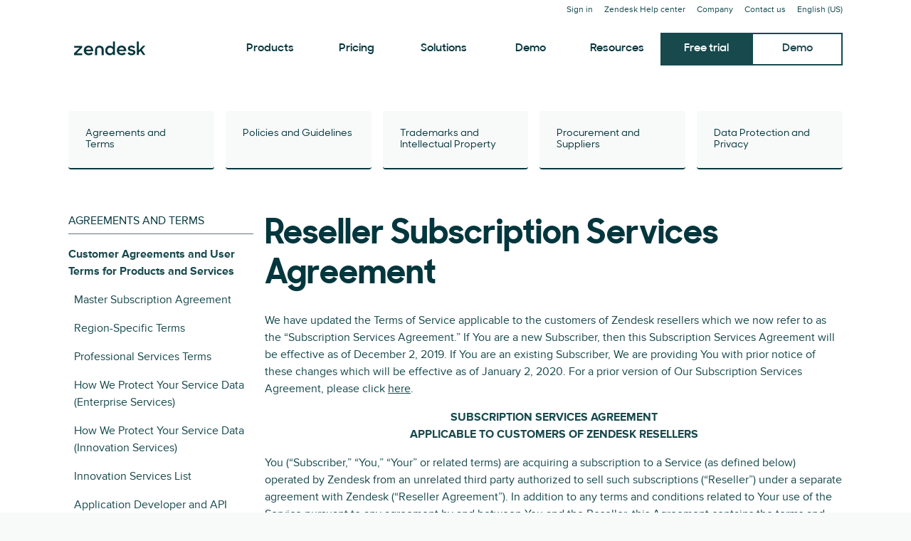

--- FILE ---
content_type: text/html; charset=utf-8
request_url: https://www.zendesk.com/company/agreements-and-terms/reseller-terms-of-service-2019-12-02/
body_size: 71302
content:
<!DOCTYPE html><html lang="en-US"><head><meta charSet="utf-8"/><meta name="viewport" content="width=device-width"/><title>Reseller Terms of Service 2019 12 02</title><meta http-equiv="X-UA-Compatible" content="IE=edge,chrome=1"/><link rel="profile" href="https://gmpg.org/xfn/11"/><meta name="google-site-verification" content="2q8u-0_6HxJZdS7l7LYlf-WDEYwIPvdJ_XVujkTFNCY"/><meta name="naver-site-verification" content="0280b3893b4fa7c8bbe9bc24ef61756c9dccec97"/><link rel="preconnect" href="https://d1eipm3vz40hy0.cloudfront.net/"/><link rel="preconnect" href="https://static.zdassets.com/"/><link rel="dns-prefetch" href="//d16cvnquvjw7pr.cloudfront.net"/><link rel="dns-prefetch" href="//web-assets.zendesk.com"/><link rel="dns-prefetch" href="//ajax.googleapis.com"/><link rel="mask-icon" href="https://d1eipm3vz40hy0.cloudfront.net/images/logos/favicons/zendesk-icon.svg" color="#16140C"/><link rel="shortcut icon" href="https://d1eipm3vz40hy0.cloudfront.net/images/logos/favicons/zendesk-favicon.ico"/><link rel="shortcut icon" href="https://d1eipm3vz40hy0.cloudfront.net/images/logos/favicons/zendesk-icon.svg"/><link rel="apple-touch-icon-precomposed" sizes="152x152" href="//d1eipm3vz40hy0.cloudfront.net/images/logos/favicons/zendesk-icon-152.png"/><link rel="apple-touch-icon-precomposed" sizes="144x144" href="//d1eipm3vz40hy0.cloudfront.net/images/logos/favicons/zendesk-icon-144.png"/><link rel="apple-touch-icon-precomposed" sizes="120x120" href="//d1eipm3vz40hy0.cloudfront.net/images/logos/favicons/zendesk-icon-120.png"/><link rel="apple-touch-icon-precomposed" sizes="114x114" href="//d1eipm3vz40hy0.cloudfront.net/images/logos/favicons/zendesk-icon-114.png"/><link rel="apple-touch-icon-precomposed" sizes="72x72" href="//d1eipm3vz40hy0.cloudfront.net/images/logos/favicons/zendesk-icon-72.png"/><link rel="apple-touch-icon-precomposed" href="//d1eipm3vz40hy0.cloudfront.net/images/logos/favicons/zendesk-icon-57.png"/><meta name="description" content=""/><meta name="robots" content="index,max-snippet:-1,max-image-preview:large,max-video-preview:-1,follow"/><link rel="canonical" href="https://www.zendesk.com/company/agreements-and-terms/reseller-terms-of-service-2019-12-02/"/><meta property="og:locale" content="en_US"/><meta property="og:type" content="website"/><meta property="og:title" content="Reseller Terms of Service 2019 12 02"/><meta property="og:description" content=""/><meta property="og:url" content="https://www.zendesk.com/company/agreements-and-terms/reseller-terms-of-service-2019-12-02/"/><meta property="og:site_name" content="Zendesk"/><meta property="og:image" content="https://web-assets.zendesk.com/images/social-share/zendesk-champions-of-customer-service-2.png"/><meta name="twitter:card" content="summary"/><meta name="twitter:image" content="https://web-assets.zendesk.com/images/social-share/zendesk-champions-of-customer-service-2.png"/><meta name="twitter:site" content="@zendesk"/><meta property="article:publisher" content="https://www.facebook.com/zendesk/"/><meta property="article:published_time" content="2020-06-02T06:38:25.000Z"/><meta property="article:modified_time" content="2025-07-16T08:07:08.000Z"/><link rel="alternate" hrefLang="de" href="https://www.zendesk.de/company/agreements-and-terms/reseller-terms-of-service-2019-12-02/"/><link rel="alternate" hrefLang="es-ES" href="https://www.zendesk.es/company/agreements-and-terms/reseller-terms-of-service-2019-12-02/"/><link rel="alternate" hrefLang="fr" href="https://www.zendesk.fr/company/agreements-and-terms/reseller-terms-of-service-2019-12-02/"/><link rel="alternate" hrefLang="zh-HK" href="https://www.zendesk.hk/company/agreements-and-terms/reseller-terms-of-service-2019-12-02/"/><link rel="alternate" hrefLang="it" href="https://www.zendesk.com/it/company/agreements-and-terms/reseller-terms-of-service-2019-12-02/"/><link rel="alternate" hrefLang="ko" href="https://www.zendesk.kr/company/agreements-and-terms/reseller-terms-of-service-2019-12-02/"/><link rel="alternate" hrefLang="es" href="https://www.zendesk.com.mx/company/agreements-and-terms/reseller-terms-of-service-2019-12-02/"/><link rel="alternate" hrefLang="nl" href="https://www.zendesk.nl/company/agreements-and-terms/reseller-terms-of-service-2019-12-02/"/><link rel="alternate" hrefLang="th" href="https://www.zendesk.com/th/company/agreements-and-terms/reseller-terms-of-service-2019-12-02/"/><link rel="alternate" hrefLang="zh" href="https://www.zendesk.tw/company/agreements-and-terms/reseller-terms-of-service-2019-12-02/"/><link rel="alternate" hrefLang="en" href="https://www.zendesk.com/company/agreements-and-terms/reseller-terms-of-service-2019-12-02/"/><link rel="alternate" hrefLang="ja" href="https://www.zendesk.co.jp/company/agreements-and-terms/reseller-terms-of-service-2019-12-02/"/><link rel="alternate" hrefLang="pt" href="https://www.zendesk.com.br/company/agreements-and-terms/reseller-terms-of-service-2019-12-02/"/><link rel="alternate" hrefLang="en-AU" href="https://www.zendesk.com/au/company/agreements-and-terms/reseller-terms-of-service-2019-12-02/"/><link rel="alternate" hrefLang="en-DK" href="https://www.zendesk.com/dk/company/agreements-and-terms/reseller-terms-of-service-2019-12-02/"/><link rel="alternate" hrefLang="en-GB" href="https://www.zendesk.co.uk/company/agreements-and-terms/reseller-terms-of-service-2019-12-02/"/><link rel="alternate" hrefLang="en-IN" href="https://www.zendesk.com/in/company/agreements-and-terms/reseller-terms-of-service-2019-12-02/"/><link rel="alternate" hrefLang="en-SE" href="https://www.zendesk.com/se/company/agreements-and-terms/reseller-terms-of-service-2019-12-02/"/><link rel="alternate" hrefLang="en-SG" href="https://www.zendesk.com/sg/company/agreements-and-terms/reseller-terms-of-service-2019-12-02/"/><link rel="alternate" hrefLang="x-default" href="https://www.zendesk.com/company/agreements-and-terms/reseller-terms-of-service-2019-12-02/"/><meta property="X-Frame-Options" content="SAMEORIGIN"/><meta property="Strict-Transport-Security" content="max-age=9999"/><meta property="X-XSS-Protection" content="1"/><meta name="next-head-count" content="60"/><script src="/scripts/adobe-websdk.js" async=""></script><script id="script-core-datalayer" data-nscript="beforeInteractive">
  window.dataLayer = window.dataLayer || [];
  window.dataLayer.push({
    'event': 'dataLayer-initialized',
    'zendesk_hostname': window.location.host,
  });
</script><script id="script-google-tag-manager" data-nscript="beforeInteractive">
  (function(w,d,s,l,i){w[l]=w[l]||[];w[l].push({'gtm.start':
  new Date().getTime(),event:'gtm.js'});var f=d.getElementsByTagName(s)[0],
  j=d.createElement(s),dl=l!='dataLayer'?'&l='+l:'';j.async=true;j.src=
  'https://www.googletagmanager.com/gtm.js?id='+i+dl;f.parentNode.insertBefore(j,f);
  })(window,document,'script','dataLayer', 'GTM-Z4DV');
</script><script id="script-functional-cookie-check" data-nscript="beforeInteractive">
  const onetrustCookie = document.cookie.split("; ").find((row) => row.startsWith("OptanonConsent="))
  const functionalityCookiesAllowed = new URLSearchParams(
    decodeURIComponent(onetrustCookie)
  ).get('groups')?.includes('C0003:1');
  </script><script id="script-cai" data-nscript="beforeInteractive">
  !(function () {
    var analytics = (window.analytics = window.analytics || []);
    var deferredAnalytics = (window.deferredAnalytics =
      window.deferredAnalytics || []);
    if (!analytics.initialize) {
      if (analytics.invoked) {
        window.console &&
          console.error &&
          console.error('Segment snippet included twice.');
      } else {
        analytics.invoked = !0;
        analytics.methods = [
          'trackSubmit',
          'trackClick',
          'trackLink',
          'trackForm',
          'pageview',
          'identify',
          'reset',
          'group',
          'track',
          'ready',
          'alias',
          'debug',
          'page',
          'once',
          'off',
          'on',
        ];
        analytics.factory = function (t) {
          return function () {
            var e = Array.prototype.slice.call(arguments);
            e.unshift(t);
            deferredAnalytics.push(e);
            return analytics;
          };
        };
        for (var t = 0; t < analytics.methods.length; t++) {
          var e = analytics.methods[t];
          analytics[e] = analytics.factory(e);
        }
        analytics.load = function (t, tt, e) {
          var n = document.createElement('script');
          /**
           * Wait for OneTrust Analytics Cookies to be accepted
           * Client-Side Cookie Management:
           * https://my.onetrust.com/s/article/UUID-518074a1-a6da-81c3-be52-bae7685d9c94?language=en_US
           */
          n.type = 'text/plain';
          n.className = 'optanon-category-C0002';
          // END OneTrust requirements
          n.async = !0;
          n.src =
            ('https:' === document.location.protocol ? 'https://' : 'http://') +
            (tt ? 'static.zdassets.com' : 'static-staging.zdassets.com') +
            '/customer_analytics_integration/' +
            t +
            '/cai.min.js';
          var o = document.getElementsByTagName('script')[0];
          o.parentNode.append(n);
          analytics._loadOptions = e;
        };
        analytics.SNIPPET_VERSION = '4.1.0';
        var hostPattern =
          /www.zendesk.(com|com.br|es|co.uk|com.mx|fr|de|it|nl|co.jp|com.ru|kr|tw|hk|org)/;
        location.protocol === 'https:' && location.host.match(hostPattern)
          ? analytics.load('marketing_website', true)
          : analytics.load('marketing_website_dev', false);
        analytics.page();
      }
    }
  })();
</script><noscript data-n-css=""></noscript><script defer="" nomodule="" src="/web-assets/_next/static/chunks/polyfills-42372ed130431b0a.js"></script><script defer="" src="/web-assets/_next/static/chunks/20034.530c7ea40db5289e.js"></script><script defer="" src="/web-assets/_next/static/chunks/85488.5de326c3a4039b85.js"></script><script defer="" src="/web-assets/_next/static/chunks/81431.f9ff4d74d408af86.js"></script><script defer="" src="/web-assets/_next/static/chunks/86281.996d64d793e34e6a.js"></script><script defer="" src="/web-assets/_next/static/chunks/57065.8b056da5e70a5ce4.js"></script><script defer="" src="/web-assets/_next/static/chunks/41244.e0a9ecc039979a69.js"></script><script defer="" src="/web-assets/_next/static/chunks/14352.5c6f1b190fd2d132.js"></script><script defer="" src="/web-assets/_next/static/chunks/75575.559c7c8b66d5ec4e.js"></script><script defer="" src="/web-assets/_next/static/chunks/76752.679b2c6ce2b231d6.js"></script><script src="/web-assets/_next/static/chunks/webpack-e7781ea3c03e1ec0.js" defer=""></script><script src="/web-assets/_next/static/chunks/framework-ea624fa794affdb6.js" defer=""></script><script src="/web-assets/_next/static/chunks/main-33379439199aa675.js" defer=""></script><script src="/web-assets/_next/static/chunks/pages/_app-2f06fee03bcd025c.js" defer=""></script><script src="/web-assets/_next/static/chunks/81287-ee806817306f63a3.js" defer=""></script><script src="/web-assets/_next/static/chunks/29694-3ba2922805f213ca.js" defer=""></script><script src="/web-assets/_next/static/chunks/22651-a4a7b7fcaf7a42f6.js" defer=""></script><script src="/web-assets/_next/static/chunks/62669-f1594da6dfc17bdf.js" defer=""></script><script src="/web-assets/_next/static/chunks/56390-a98cfa9768dcc9a8.js" defer=""></script><script src="/web-assets/_next/static/chunks/45866-785b2d2a048a28cf.js" defer=""></script><script src="/web-assets/_next/static/chunks/21095-67867a4f89e61360.js" defer=""></script><script src="/web-assets/_next/static/chunks/24305-f6bd7ada5f8234ae.js" defer=""></script><script src="/web-assets/_next/static/chunks/57650-f812a0a5e20289b1.js" defer=""></script><script src="/web-assets/_next/static/chunks/85466-a6ffafad55e402ca.js" defer=""></script><script src="/web-assets/_next/static/chunks/67710-0a88505c1d541de8.js" defer=""></script><script src="/web-assets/_next/static/chunks/59590-b84c89a7f55b359c.js" defer=""></script><script src="/web-assets/_next/static/chunks/84129-cdce07b26d8396b4.js" defer=""></script><script src="/web-assets/_next/static/chunks/24144-05f8c609c93a5cf5.js" defer=""></script><script src="/web-assets/_next/static/chunks/963-47b80872832a97b8.js" defer=""></script><script src="/web-assets/_next/static/chunks/15408-6930afffdd916134.js" defer=""></script><script src="/web-assets/_next/static/chunks/47758-1925a83cd75511c0.js" defer=""></script><script src="/web-assets/_next/static/chunks/70084-d0d89dba8b11b3a1.js" defer=""></script><script src="/web-assets/_next/static/chunks/89334-8324fca49711387b.js" defer=""></script><script src="/web-assets/_next/static/chunks/4591-eac0cfd5b5ea9b5b.js" defer=""></script><script src="/web-assets/_next/static/chunks/38506-33e773fa8cfabeb8.js" defer=""></script><script src="/web-assets/_next/static/chunks/6446-3105633b6d5873c3.js" defer=""></script><script src="/web-assets/_next/static/chunks/42198-95eeac716b8af50c.js" defer=""></script><script src="/web-assets/_next/static/chunks/28338-2773662b6fb8c5fb.js" defer=""></script><script src="/web-assets/_next/static/chunks/33208-8fa48f859717337a.js" defer=""></script><script src="/web-assets/_next/static/chunks/pages/company/%5B...slugs%5D-a84cef5b7e328d8a.js" defer=""></script><script src="/web-assets/_next/static/EMMMMjsniIJUCTnP72sO0/_buildManifest.js" defer=""></script><script src="/web-assets/_next/static/EMMMMjsniIJUCTnP72sO0/_ssgManifest.js" defer=""></script><style data-styled="" data-styled-version="5.3.11">@font-face{font-family:Proxima Nova;-moz-font-feature-settings:"liga=0";-moz-font-feature-settings:"liga" 0;src: url("https://web-assets.zendesk.com/fonts/PNT.woff2") format("woff2"), url("https://web-assets.zendesk.com/fonts/PNT.woff") format("woff");font-weight:100;font-stretch:normal;font-style:normal;font-display:swap;}/*!sc*/
@font-face{font-family:Proxima Nova;-moz-font-feature-settings:"liga=0";-moz-font-feature-settings:"liga" 0;src: url("https://web-assets.zendesk.com/fonts/PNTI.woff2") format("woff2"), url("https://web-assets.zendesk.com/fonts/PNTI.woff") format("woff");font-weight:100;font-stretch:normal;font-style:italic;font-display:swap;}/*!sc*/
@font-face{font-family:Proxima Nova;-moz-font-feature-settings:"liga=0";-moz-font-feature-settings:"liga" 0;src: url("https://web-assets.zendesk.com/fonts/PNL.woff2") format("woff2"), url("https://web-assets.zendesk.com/fonts/PNL.woff") format("woff");font-weight:200;font-stretch:normal;font-style:normal;font-display:swap;}/*!sc*/
@font-face{font-family:Proxima Nova;-moz-font-feature-settings:"liga=0";-moz-font-feature-settings:"liga" 0;src: url("https://web-assets.zendesk.com/fonts/PNLI.woff2") format("woff2"), url("https://web-assets.zendesk.com/fonts/PNLI.woff") format("woff");font-weight:200;font-stretch:normal;font-style:italic;font-display:swap;}/*!sc*/
@font-face{font-family:Proxima Nova;-moz-font-feature-settings:"liga=0";-moz-font-feature-settings:"liga" 0;src: url("https://web-assets.zendesk.com/fonts/PNR.woff2") format("woff2"), url("https://web-assets.zendesk.com/fonts/PNR.woff") format("woff");font-weight:400;font-stretch:normal;font-style:normal;font-display:swap;}/*!sc*/
@font-face{font-family:Proxima Nova;-moz-font-feature-settings:"liga=0";-moz-font-feature-settings:"liga" 0;src: url("https://web-assets.zendesk.com/fonts/PNRI.woff2") format("woff2"), url("https://web-assets.zendesk.com/fonts/PNRI.woff") format("woff");font-weight:400;font-stretch:normal;font-style:italic;font-display:swap;}/*!sc*/
@font-face{font-family:Proxima Nova;-moz-font-feature-settings:"liga=0";-moz-font-feature-settings:"liga" 0;src: url("https://web-assets.zendesk.com/fonts/PNSB.woff2") format("woff2"), url("https://web-assets.zendesk.com/fonts/PNSB.woff") format("woff");font-weight:600;font-stretch:normal;font-style:normal;font-display:swap;}/*!sc*/
@font-face{font-family:Proxima Nova;-moz-font-feature-settings:"liga=0";-moz-font-feature-settings:"liga" 0;src: url("https://web-assets.zendesk.com/fonts/PNSBI.woff2") format("woff2"), url("https://web-assets.zendesk.com/fonts/PNSBI.woff") format("woff");font-weight:600;font-stretch:normal;font-style:italic;font-display:swap;}/*!sc*/
@font-face{font-family:Proxima Nova;-moz-font-feature-settings:"liga=0";-moz-font-feature-settings:"liga" 0;src: url("https://web-assets.zendesk.com/fonts/PNB.woff2") format("woff2"), url("https://web-assets.zendesk.com/fonts/PNB.woff") format("woff");font-weight:700;font-stretch:normal;font-style:normal;font-display:swap;}/*!sc*/
@font-face{font-family:Proxima Nova;-moz-font-feature-settings:"liga=0";-moz-font-feature-settings:"liga" 0;src: url("https://web-assets.zendesk.com/fonts/PNBI.woff2") format("woff2"), url("https://web-assets.zendesk.com/fonts/PNBI.woff") format("woff");font-weight:700;font-stretch:normal;font-style:italic;font-display:swap;}/*!sc*/
@font-face{font-family:Proxima Nova;-moz-font-feature-settings:"liga=0";-moz-font-feature-settings:"liga" 0;src: url("https://web-assets.zendesk.com/fonts/PNXB.woff2") format("woff2"), url("https://web-assets.zendesk.com/fonts/PNXB.woff") format("woff");font-weight:800;font-stretch:normal;font-style:normal;font-display:swap;}/*!sc*/
@font-face{font-family:Proxima Nova;-moz-font-feature-settings:"liga=0";-moz-font-feature-settings:"liga" 0;src: url("https://web-assets.zendesk.com/fonts/PNXBI.woff2") format("woff2"), url("https://web-assets.zendesk.com/fonts/PNXBI.woff") format("woff");font-weight:800;font-stretch:normal;font-style:italic;font-display:swap;}/*!sc*/
@font-face{font-family:Proxima Nova;-moz-font-feature-settings:"liga=0";-moz-font-feature-settings:"liga" 0;src: url("https://web-assets.zendesk.com/fonts/PNBL.woff2") format("woff2"), url("https://web-assets.zendesk.com/fonts/PNBL.woff") format("woff");font-weight:900;font-stretch:normal;font-style:normal;font-display:swap;}/*!sc*/
@font-face{font-family:Proxima Nova;-moz-font-feature-settings:"liga=0";-moz-font-feature-settings:"liga" 0;src: url("https://web-assets.zendesk.com/fonts/PNBLI.woff2") format("woff2"), url("https://web-assets.zendesk.com/fonts/PNBLI.woff") format("woff");font-weight:900;font-stretch:normal;font-style:italic;font-display:swap;}/*!sc*/
@font-face{font-family:Sharp Sans;-moz-font-feature-settings:"liga=0";-moz-font-feature-settings:"liga" 0;src: url("https://web-assets.zendesk.com/fonts/SHSNLight.woff2") format("woff2"), url("https://web-assets.zendesk.com/fonts/SHSNLight.woff") format("woff");font-weight:200;font-stretch:normal;font-style:normal;font-display:swap;}/*!sc*/
@font-face{font-family:Sharp Sans;-moz-font-feature-settings:"liga=0";-moz-font-feature-settings:"liga" 0;src: url("https://web-assets.zendesk.com/fonts/SHSNMedium.woff2") format("woff2"), url("https://web-assets.zendesk.com/fonts/SHSNMedium.woff") format("woff");font-weight:400;font-stretch:normal;font-style:normal;font-display:swap;}/*!sc*/
@font-face{font-family:Sharp Sans;-moz-font-feature-settings:"liga=0";-moz-font-feature-settings:"liga" 0;src: url("https://web-assets.zendesk.com/fonts/SHSNBlack.woff2") format("woff2"), url("https://web-assets.zendesk.com/fonts/SHSNBlack.woff") format("woff");font-weight:900;font-stretch:normal;font-style:normal;font-display:swap;}/*!sc*/
@font-face{font-family:Sharp Sans;-moz-font-feature-settings:"liga=0";-moz-font-feature-settings:"liga" 0;src: url("https://web-assets.zendesk.com/fonts/SHSN.woff2") format("woff2"), url("https://web-assets.zendesk.com/fonts/SHSN.woff") format("woff");font-weight:600;font-stretch:normal;font-style:normal;font-display:swap;}/*!sc*/
@font-face{font-family:Sharp Sans;-moz-font-feature-settings:"liga=0";-moz-font-feature-settings:"liga" 0;src: url("https://web-assets.zendesk.com/fonts/SHSNBold.woff2") format("woff2"), url("https://web-assets.zendesk.com/fonts/SHSNBold.woff") format("woff");font-weight:700;font-stretch:normal;font-style:normal;font-display:swap;}/*!sc*/
@font-face{font-family:Sharp Sans;-moz-font-feature-settings:"liga=0";-moz-font-feature-settings:"liga" 0;src: url("https://web-assets.zendesk.com/fonts/SHSNBlack.woff2") format("woff2"), url("https://web-assets.zendesk.com/fonts/SHSNBlack.woff") format("woff");font-weight:900;font-stretch:normal;font-style:normal;font-display:swap;}/*!sc*/
@font-face{font-family:Noto Sans JP;-moz-font-feature-settings:"liga=0";-moz-font-feature-settings:"liga" 0;src: url("https://web-assets.zendesk.com/fonts/noto-sans-jp-regular.woff2") format("woff2"), url("https://web-assets.zendesk.com/fonts/noto-sans-jp-regular.woff") format("woff");font-weight:400;font-stretch:normal;font-style:normal;font-display:swap;}/*!sc*/
@font-face{font-family:Noto Sans JP;-moz-font-feature-settings:"liga=0";-moz-font-feature-settings:"liga" 0;src: url("https://web-assets.zendesk.com/fonts/noto-sans-jp-bold.woff2") format("woff2"), url("https://web-assets.zendesk.com/fonts/noto-sans-jp-bold.woff") format("woff");font-weight:600;font-stretch:normal;font-style:normal;font-display:swap;}/*!sc*/
@font-face{font-family:League Mono;-moz-font-feature-settings:"liga=0";-moz-font-feature-settings:"liga" 0;src: url("https://web-assets.zendesk.com/fonts/leaguemono-regular.woff2") format("woff2"), url("https://web-assets.zendesk.com/fonts/leaguemono-regular.woff") format("woff");font-weight:400;font-stretch:normal;font-style:normal;font-display:swap;}/*!sc*/
@font-face{font-family:League Mono;-moz-font-feature-settings:"liga=0";-moz-font-feature-settings:"liga" 0;src: url("https://web-assets.zendesk.com/fonts/LeagueMono-SemiBold.woff2") format("woff2"), url("https://web-assets.zendesk.com/fonts/LeagueMono-SemiBold.woff") format("woff");font-weight:600;font-stretch:normal;font-style:normal;font-display:swap;}/*!sc*/
.dwbuNd{color:#03363d;font-family:"Sharp Sans",Arial,sans-serif;font-style:normal;font-weight:600;line-height:calc(1em + 8px);margin:0 0 24px;font-size:14px;font-weight:400;line-height:16px;}/*!sc*/
@font-face{font-family:Proxima Nova;-moz-font-feature-settings:"liga=0";-moz-font-feature-settings:"liga" 0;src: url("https://web-assets.zendesk.com/fonts/PNT.woff2") format("woff2"), url("https://web-assets.zendesk.com/fonts/PNT.woff") format("woff");font-weight:100;font-stretch:normal;font-style:normal;font-display:swap;}/*!sc*/
@font-face{font-family:Proxima Nova;-moz-font-feature-settings:"liga=0";-moz-font-feature-settings:"liga" 0;src: url("https://web-assets.zendesk.com/fonts/PNTI.woff2") format("woff2"), url("https://web-assets.zendesk.com/fonts/PNTI.woff") format("woff");font-weight:100;font-stretch:normal;font-style:italic;font-display:swap;}/*!sc*/
@font-face{font-family:Proxima Nova;-moz-font-feature-settings:"liga=0";-moz-font-feature-settings:"liga" 0;src: url("https://web-assets.zendesk.com/fonts/PNL.woff2") format("woff2"), url("https://web-assets.zendesk.com/fonts/PNL.woff") format("woff");font-weight:200;font-stretch:normal;font-style:normal;font-display:swap;}/*!sc*/
@font-face{font-family:Proxima Nova;-moz-font-feature-settings:"liga=0";-moz-font-feature-settings:"liga" 0;src: url("https://web-assets.zendesk.com/fonts/PNLI.woff2") format("woff2"), url("https://web-assets.zendesk.com/fonts/PNLI.woff") format("woff");font-weight:200;font-stretch:normal;font-style:italic;font-display:swap;}/*!sc*/
@font-face{font-family:Proxima Nova;-moz-font-feature-settings:"liga=0";-moz-font-feature-settings:"liga" 0;src: url("https://web-assets.zendesk.com/fonts/PNR.woff2") format("woff2"), url("https://web-assets.zendesk.com/fonts/PNR.woff") format("woff");font-weight:400;font-stretch:normal;font-style:normal;font-display:swap;}/*!sc*/
@font-face{font-family:Proxima Nova;-moz-font-feature-settings:"liga=0";-moz-font-feature-settings:"liga" 0;src: url("https://web-assets.zendesk.com/fonts/PNRI.woff2") format("woff2"), url("https://web-assets.zendesk.com/fonts/PNRI.woff") format("woff");font-weight:400;font-stretch:normal;font-style:italic;font-display:swap;}/*!sc*/
@font-face{font-family:Proxima Nova;-moz-font-feature-settings:"liga=0";-moz-font-feature-settings:"liga" 0;src: url("https://web-assets.zendesk.com/fonts/PNSB.woff2") format("woff2"), url("https://web-assets.zendesk.com/fonts/PNSB.woff") format("woff");font-weight:600;font-stretch:normal;font-style:normal;font-display:swap;}/*!sc*/
@font-face{font-family:Proxima Nova;-moz-font-feature-settings:"liga=0";-moz-font-feature-settings:"liga" 0;src: url("https://web-assets.zendesk.com/fonts/PNSBI.woff2") format("woff2"), url("https://web-assets.zendesk.com/fonts/PNSBI.woff") format("woff");font-weight:600;font-stretch:normal;font-style:italic;font-display:swap;}/*!sc*/
@font-face{font-family:Proxima Nova;-moz-font-feature-settings:"liga=0";-moz-font-feature-settings:"liga" 0;src: url("https://web-assets.zendesk.com/fonts/PNB.woff2") format("woff2"), url("https://web-assets.zendesk.com/fonts/PNB.woff") format("woff");font-weight:700;font-stretch:normal;font-style:normal;font-display:swap;}/*!sc*/
@font-face{font-family:Proxima Nova;-moz-font-feature-settings:"liga=0";-moz-font-feature-settings:"liga" 0;src: url("https://web-assets.zendesk.com/fonts/PNBI.woff2") format("woff2"), url("https://web-assets.zendesk.com/fonts/PNBI.woff") format("woff");font-weight:700;font-stretch:normal;font-style:italic;font-display:swap;}/*!sc*/
@font-face{font-family:Proxima Nova;-moz-font-feature-settings:"liga=0";-moz-font-feature-settings:"liga" 0;src: url("https://web-assets.zendesk.com/fonts/PNXB.woff2") format("woff2"), url("https://web-assets.zendesk.com/fonts/PNXB.woff") format("woff");font-weight:800;font-stretch:normal;font-style:normal;font-display:swap;}/*!sc*/
@font-face{font-family:Proxima Nova;-moz-font-feature-settings:"liga=0";-moz-font-feature-settings:"liga" 0;src: url("https://web-assets.zendesk.com/fonts/PNXBI.woff2") format("woff2"), url("https://web-assets.zendesk.com/fonts/PNXBI.woff") format("woff");font-weight:800;font-stretch:normal;font-style:italic;font-display:swap;}/*!sc*/
@font-face{font-family:Proxima Nova;-moz-font-feature-settings:"liga=0";-moz-font-feature-settings:"liga" 0;src: url("https://web-assets.zendesk.com/fonts/PNBL.woff2") format("woff2"), url("https://web-assets.zendesk.com/fonts/PNBL.woff") format("woff");font-weight:900;font-stretch:normal;font-style:normal;font-display:swap;}/*!sc*/
@font-face{font-family:Proxima Nova;-moz-font-feature-settings:"liga=0";-moz-font-feature-settings:"liga" 0;src: url("https://web-assets.zendesk.com/fonts/PNBLI.woff2") format("woff2"), url("https://web-assets.zendesk.com/fonts/PNBLI.woff") format("woff");font-weight:900;font-stretch:normal;font-style:italic;font-display:swap;}/*!sc*/
@font-face{font-family:Sharp Sans;-moz-font-feature-settings:"liga=0";-moz-font-feature-settings:"liga" 0;src: url("https://web-assets.zendesk.com/fonts/SHSNLight.woff2") format("woff2"), url("https://web-assets.zendesk.com/fonts/SHSNLight.woff") format("woff");font-weight:200;font-stretch:normal;font-style:normal;font-display:swap;}/*!sc*/
@font-face{font-family:Sharp Sans;-moz-font-feature-settings:"liga=0";-moz-font-feature-settings:"liga" 0;src: url("https://web-assets.zendesk.com/fonts/SHSNMedium.woff2") format("woff2"), url("https://web-assets.zendesk.com/fonts/SHSNMedium.woff") format("woff");font-weight:400;font-stretch:normal;font-style:normal;font-display:swap;}/*!sc*/
@font-face{font-family:Sharp Sans;-moz-font-feature-settings:"liga=0";-moz-font-feature-settings:"liga" 0;src: url("https://web-assets.zendesk.com/fonts/SHSNBlack.woff2") format("woff2"), url("https://web-assets.zendesk.com/fonts/SHSNBlack.woff") format("woff");font-weight:900;font-stretch:normal;font-style:normal;font-display:swap;}/*!sc*/
@font-face{font-family:Sharp Sans;-moz-font-feature-settings:"liga=0";-moz-font-feature-settings:"liga" 0;src: url("https://web-assets.zendesk.com/fonts/SHSN.woff2") format("woff2"), url("https://web-assets.zendesk.com/fonts/SHSN.woff") format("woff");font-weight:600;font-stretch:normal;font-style:normal;font-display:swap;}/*!sc*/
@font-face{font-family:Sharp Sans;-moz-font-feature-settings:"liga=0";-moz-font-feature-settings:"liga" 0;src: url("https://web-assets.zendesk.com/fonts/SHSNBold.woff2") format("woff2"), url("https://web-assets.zendesk.com/fonts/SHSNBold.woff") format("woff");font-weight:700;font-stretch:normal;font-style:normal;font-display:swap;}/*!sc*/
@font-face{font-family:Sharp Sans;-moz-font-feature-settings:"liga=0";-moz-font-feature-settings:"liga" 0;src: url("https://web-assets.zendesk.com/fonts/SHSNBlack.woff2") format("woff2"), url("https://web-assets.zendesk.com/fonts/SHSNBlack.woff") format("woff");font-weight:900;font-stretch:normal;font-style:normal;font-display:swap;}/*!sc*/
@font-face{font-family:Noto Sans JP;-moz-font-feature-settings:"liga=0";-moz-font-feature-settings:"liga" 0;src: url("https://web-assets.zendesk.com/fonts/noto-sans-jp-regular.woff2") format("woff2"), url("https://web-assets.zendesk.com/fonts/noto-sans-jp-regular.woff") format("woff");font-weight:400;font-stretch:normal;font-style:normal;font-display:swap;}/*!sc*/
@font-face{font-family:Noto Sans JP;-moz-font-feature-settings:"liga=0";-moz-font-feature-settings:"liga" 0;src: url("https://web-assets.zendesk.com/fonts/noto-sans-jp-bold.woff2") format("woff2"), url("https://web-assets.zendesk.com/fonts/noto-sans-jp-bold.woff") format("woff");font-weight:600;font-stretch:normal;font-style:normal;font-display:swap;}/*!sc*/
@font-face{font-family:League Mono;-moz-font-feature-settings:"liga=0";-moz-font-feature-settings:"liga" 0;src: url("https://web-assets.zendesk.com/fonts/leaguemono-regular.woff2") format("woff2"), url("https://web-assets.zendesk.com/fonts/leaguemono-regular.woff") format("woff");font-weight:400;font-stretch:normal;font-style:normal;font-display:swap;}/*!sc*/
@font-face{font-family:League Mono;-moz-font-feature-settings:"liga=0";-moz-font-feature-settings:"liga" 0;src: url("https://web-assets.zendesk.com/fonts/LeagueMono-SemiBold.woff2") format("woff2"), url("https://web-assets.zendesk.com/fonts/LeagueMono-SemiBold.woff") format("woff");font-weight:600;font-stretch:normal;font-style:normal;font-display:swap;}/*!sc*/
.VdMLR{color:#03363d;font-family:"Sharp Sans",Arial,sans-serif;font-style:normal;font-weight:600;line-height:calc(1em + 8px);margin:0 0 24px;font-size:34px;font-weight:700;}/*!sc*/
@media (min-width:768px){.VdMLR{font-size:40px;}}/*!sc*/
@media (min-width:1120px){.VdMLR{font-size:48px;}}/*!sc*/
@font-face{font-family:Proxima Nova;-moz-font-feature-settings:"liga=0";-moz-font-feature-settings:"liga" 0;src: url("https://web-assets.zendesk.com/fonts/PNT.woff2") format("woff2"), url("https://web-assets.zendesk.com/fonts/PNT.woff") format("woff");font-weight:100;font-stretch:normal;font-style:normal;font-display:swap;}/*!sc*/
@font-face{font-family:Proxima Nova;-moz-font-feature-settings:"liga=0";-moz-font-feature-settings:"liga" 0;src: url("https://web-assets.zendesk.com/fonts/PNTI.woff2") format("woff2"), url("https://web-assets.zendesk.com/fonts/PNTI.woff") format("woff");font-weight:100;font-stretch:normal;font-style:italic;font-display:swap;}/*!sc*/
@font-face{font-family:Proxima Nova;-moz-font-feature-settings:"liga=0";-moz-font-feature-settings:"liga" 0;src: url("https://web-assets.zendesk.com/fonts/PNL.woff2") format("woff2"), url("https://web-assets.zendesk.com/fonts/PNL.woff") format("woff");font-weight:200;font-stretch:normal;font-style:normal;font-display:swap;}/*!sc*/
@font-face{font-family:Proxima Nova;-moz-font-feature-settings:"liga=0";-moz-font-feature-settings:"liga" 0;src: url("https://web-assets.zendesk.com/fonts/PNLI.woff2") format("woff2"), url("https://web-assets.zendesk.com/fonts/PNLI.woff") format("woff");font-weight:200;font-stretch:normal;font-style:italic;font-display:swap;}/*!sc*/
@font-face{font-family:Proxima Nova;-moz-font-feature-settings:"liga=0";-moz-font-feature-settings:"liga" 0;src: url("https://web-assets.zendesk.com/fonts/PNR.woff2") format("woff2"), url("https://web-assets.zendesk.com/fonts/PNR.woff") format("woff");font-weight:400;font-stretch:normal;font-style:normal;font-display:swap;}/*!sc*/
@font-face{font-family:Proxima Nova;-moz-font-feature-settings:"liga=0";-moz-font-feature-settings:"liga" 0;src: url("https://web-assets.zendesk.com/fonts/PNRI.woff2") format("woff2"), url("https://web-assets.zendesk.com/fonts/PNRI.woff") format("woff");font-weight:400;font-stretch:normal;font-style:italic;font-display:swap;}/*!sc*/
@font-face{font-family:Proxima Nova;-moz-font-feature-settings:"liga=0";-moz-font-feature-settings:"liga" 0;src: url("https://web-assets.zendesk.com/fonts/PNSB.woff2") format("woff2"), url("https://web-assets.zendesk.com/fonts/PNSB.woff") format("woff");font-weight:600;font-stretch:normal;font-style:normal;font-display:swap;}/*!sc*/
@font-face{font-family:Proxima Nova;-moz-font-feature-settings:"liga=0";-moz-font-feature-settings:"liga" 0;src: url("https://web-assets.zendesk.com/fonts/PNSBI.woff2") format("woff2"), url("https://web-assets.zendesk.com/fonts/PNSBI.woff") format("woff");font-weight:600;font-stretch:normal;font-style:italic;font-display:swap;}/*!sc*/
@font-face{font-family:Proxima Nova;-moz-font-feature-settings:"liga=0";-moz-font-feature-settings:"liga" 0;src: url("https://web-assets.zendesk.com/fonts/PNB.woff2") format("woff2"), url("https://web-assets.zendesk.com/fonts/PNB.woff") format("woff");font-weight:700;font-stretch:normal;font-style:normal;font-display:swap;}/*!sc*/
@font-face{font-family:Proxima Nova;-moz-font-feature-settings:"liga=0";-moz-font-feature-settings:"liga" 0;src: url("https://web-assets.zendesk.com/fonts/PNBI.woff2") format("woff2"), url("https://web-assets.zendesk.com/fonts/PNBI.woff") format("woff");font-weight:700;font-stretch:normal;font-style:italic;font-display:swap;}/*!sc*/
@font-face{font-family:Proxima Nova;-moz-font-feature-settings:"liga=0";-moz-font-feature-settings:"liga" 0;src: url("https://web-assets.zendesk.com/fonts/PNXB.woff2") format("woff2"), url("https://web-assets.zendesk.com/fonts/PNXB.woff") format("woff");font-weight:800;font-stretch:normal;font-style:normal;font-display:swap;}/*!sc*/
@font-face{font-family:Proxima Nova;-moz-font-feature-settings:"liga=0";-moz-font-feature-settings:"liga" 0;src: url("https://web-assets.zendesk.com/fonts/PNXBI.woff2") format("woff2"), url("https://web-assets.zendesk.com/fonts/PNXBI.woff") format("woff");font-weight:800;font-stretch:normal;font-style:italic;font-display:swap;}/*!sc*/
@font-face{font-family:Proxima Nova;-moz-font-feature-settings:"liga=0";-moz-font-feature-settings:"liga" 0;src: url("https://web-assets.zendesk.com/fonts/PNBL.woff2") format("woff2"), url("https://web-assets.zendesk.com/fonts/PNBL.woff") format("woff");font-weight:900;font-stretch:normal;font-style:normal;font-display:swap;}/*!sc*/
@font-face{font-family:Proxima Nova;-moz-font-feature-settings:"liga=0";-moz-font-feature-settings:"liga" 0;src: url("https://web-assets.zendesk.com/fonts/PNBLI.woff2") format("woff2"), url("https://web-assets.zendesk.com/fonts/PNBLI.woff") format("woff");font-weight:900;font-stretch:normal;font-style:italic;font-display:swap;}/*!sc*/
@font-face{font-family:Sharp Sans;-moz-font-feature-settings:"liga=0";-moz-font-feature-settings:"liga" 0;src: url("https://web-assets.zendesk.com/fonts/SHSNLight.woff2") format("woff2"), url("https://web-assets.zendesk.com/fonts/SHSNLight.woff") format("woff");font-weight:200;font-stretch:normal;font-style:normal;font-display:swap;}/*!sc*/
@font-face{font-family:Sharp Sans;-moz-font-feature-settings:"liga=0";-moz-font-feature-settings:"liga" 0;src: url("https://web-assets.zendesk.com/fonts/SHSNMedium.woff2") format("woff2"), url("https://web-assets.zendesk.com/fonts/SHSNMedium.woff") format("woff");font-weight:400;font-stretch:normal;font-style:normal;font-display:swap;}/*!sc*/
@font-face{font-family:Sharp Sans;-moz-font-feature-settings:"liga=0";-moz-font-feature-settings:"liga" 0;src: url("https://web-assets.zendesk.com/fonts/SHSNBlack.woff2") format("woff2"), url("https://web-assets.zendesk.com/fonts/SHSNBlack.woff") format("woff");font-weight:900;font-stretch:normal;font-style:normal;font-display:swap;}/*!sc*/
@font-face{font-family:Sharp Sans;-moz-font-feature-settings:"liga=0";-moz-font-feature-settings:"liga" 0;src: url("https://web-assets.zendesk.com/fonts/SHSN.woff2") format("woff2"), url("https://web-assets.zendesk.com/fonts/SHSN.woff") format("woff");font-weight:600;font-stretch:normal;font-style:normal;font-display:swap;}/*!sc*/
@font-face{font-family:Sharp Sans;-moz-font-feature-settings:"liga=0";-moz-font-feature-settings:"liga" 0;src: url("https://web-assets.zendesk.com/fonts/SHSNBold.woff2") format("woff2"), url("https://web-assets.zendesk.com/fonts/SHSNBold.woff") format("woff");font-weight:700;font-stretch:normal;font-style:normal;font-display:swap;}/*!sc*/
@font-face{font-family:Sharp Sans;-moz-font-feature-settings:"liga=0";-moz-font-feature-settings:"liga" 0;src: url("https://web-assets.zendesk.com/fonts/SHSNBlack.woff2") format("woff2"), url("https://web-assets.zendesk.com/fonts/SHSNBlack.woff") format("woff");font-weight:900;font-stretch:normal;font-style:normal;font-display:swap;}/*!sc*/
@font-face{font-family:Noto Sans JP;-moz-font-feature-settings:"liga=0";-moz-font-feature-settings:"liga" 0;src: url("https://web-assets.zendesk.com/fonts/noto-sans-jp-regular.woff2") format("woff2"), url("https://web-assets.zendesk.com/fonts/noto-sans-jp-regular.woff") format("woff");font-weight:400;font-stretch:normal;font-style:normal;font-display:swap;}/*!sc*/
@font-face{font-family:Noto Sans JP;-moz-font-feature-settings:"liga=0";-moz-font-feature-settings:"liga" 0;src: url("https://web-assets.zendesk.com/fonts/noto-sans-jp-bold.woff2") format("woff2"), url("https://web-assets.zendesk.com/fonts/noto-sans-jp-bold.woff") format("woff");font-weight:600;font-stretch:normal;font-style:normal;font-display:swap;}/*!sc*/
@font-face{font-family:League Mono;-moz-font-feature-settings:"liga=0";-moz-font-feature-settings:"liga" 0;src: url("https://web-assets.zendesk.com/fonts/leaguemono-regular.woff2") format("woff2"), url("https://web-assets.zendesk.com/fonts/leaguemono-regular.woff") format("woff");font-weight:400;font-stretch:normal;font-style:normal;font-display:swap;}/*!sc*/
@font-face{font-family:League Mono;-moz-font-feature-settings:"liga=0";-moz-font-feature-settings:"liga" 0;src: url("https://web-assets.zendesk.com/fonts/LeagueMono-SemiBold.woff2") format("woff2"), url("https://web-assets.zendesk.com/fonts/LeagueMono-SemiBold.woff") format("woff");font-weight:600;font-stretch:normal;font-style:normal;font-display:swap;}/*!sc*/
.haxOMV{color:#03363d;font-family:"Sharp Sans",Arial,sans-serif;font-style:normal;font-weight:600;line-height:calc(1em + 8px);margin:0 0 24px;font-size:22px;font-weight:700;}/*!sc*/
@media (min-width:768px){.haxOMV{font-size:24px;}}/*!sc*/
@media (min-width:1120px){.haxOMV{font-size:32px;}}/*!sc*/
@font-face{font-family:Proxima Nova;-moz-font-feature-settings:"liga=0";-moz-font-feature-settings:"liga" 0;src: url("https://web-assets.zendesk.com/fonts/PNT.woff2") format("woff2"), url("https://web-assets.zendesk.com/fonts/PNT.woff") format("woff");font-weight:100;font-stretch:normal;font-style:normal;font-display:swap;}/*!sc*/
@font-face{font-family:Proxima Nova;-moz-font-feature-settings:"liga=0";-moz-font-feature-settings:"liga" 0;src: url("https://web-assets.zendesk.com/fonts/PNTI.woff2") format("woff2"), url("https://web-assets.zendesk.com/fonts/PNTI.woff") format("woff");font-weight:100;font-stretch:normal;font-style:italic;font-display:swap;}/*!sc*/
@font-face{font-family:Proxima Nova;-moz-font-feature-settings:"liga=0";-moz-font-feature-settings:"liga" 0;src: url("https://web-assets.zendesk.com/fonts/PNL.woff2") format("woff2"), url("https://web-assets.zendesk.com/fonts/PNL.woff") format("woff");font-weight:200;font-stretch:normal;font-style:normal;font-display:swap;}/*!sc*/
@font-face{font-family:Proxima Nova;-moz-font-feature-settings:"liga=0";-moz-font-feature-settings:"liga" 0;src: url("https://web-assets.zendesk.com/fonts/PNLI.woff2") format("woff2"), url("https://web-assets.zendesk.com/fonts/PNLI.woff") format("woff");font-weight:200;font-stretch:normal;font-style:italic;font-display:swap;}/*!sc*/
@font-face{font-family:Proxima Nova;-moz-font-feature-settings:"liga=0";-moz-font-feature-settings:"liga" 0;src: url("https://web-assets.zendesk.com/fonts/PNR.woff2") format("woff2"), url("https://web-assets.zendesk.com/fonts/PNR.woff") format("woff");font-weight:400;font-stretch:normal;font-style:normal;font-display:swap;}/*!sc*/
@font-face{font-family:Proxima Nova;-moz-font-feature-settings:"liga=0";-moz-font-feature-settings:"liga" 0;src: url("https://web-assets.zendesk.com/fonts/PNRI.woff2") format("woff2"), url("https://web-assets.zendesk.com/fonts/PNRI.woff") format("woff");font-weight:400;font-stretch:normal;font-style:italic;font-display:swap;}/*!sc*/
@font-face{font-family:Proxima Nova;-moz-font-feature-settings:"liga=0";-moz-font-feature-settings:"liga" 0;src: url("https://web-assets.zendesk.com/fonts/PNSB.woff2") format("woff2"), url("https://web-assets.zendesk.com/fonts/PNSB.woff") format("woff");font-weight:600;font-stretch:normal;font-style:normal;font-display:swap;}/*!sc*/
@font-face{font-family:Proxima Nova;-moz-font-feature-settings:"liga=0";-moz-font-feature-settings:"liga" 0;src: url("https://web-assets.zendesk.com/fonts/PNSBI.woff2") format("woff2"), url("https://web-assets.zendesk.com/fonts/PNSBI.woff") format("woff");font-weight:600;font-stretch:normal;font-style:italic;font-display:swap;}/*!sc*/
@font-face{font-family:Proxima Nova;-moz-font-feature-settings:"liga=0";-moz-font-feature-settings:"liga" 0;src: url("https://web-assets.zendesk.com/fonts/PNB.woff2") format("woff2"), url("https://web-assets.zendesk.com/fonts/PNB.woff") format("woff");font-weight:700;font-stretch:normal;font-style:normal;font-display:swap;}/*!sc*/
@font-face{font-family:Proxima Nova;-moz-font-feature-settings:"liga=0";-moz-font-feature-settings:"liga" 0;src: url("https://web-assets.zendesk.com/fonts/PNBI.woff2") format("woff2"), url("https://web-assets.zendesk.com/fonts/PNBI.woff") format("woff");font-weight:700;font-stretch:normal;font-style:italic;font-display:swap;}/*!sc*/
@font-face{font-family:Proxima Nova;-moz-font-feature-settings:"liga=0";-moz-font-feature-settings:"liga" 0;src: url("https://web-assets.zendesk.com/fonts/PNXB.woff2") format("woff2"), url("https://web-assets.zendesk.com/fonts/PNXB.woff") format("woff");font-weight:800;font-stretch:normal;font-style:normal;font-display:swap;}/*!sc*/
@font-face{font-family:Proxima Nova;-moz-font-feature-settings:"liga=0";-moz-font-feature-settings:"liga" 0;src: url("https://web-assets.zendesk.com/fonts/PNXBI.woff2") format("woff2"), url("https://web-assets.zendesk.com/fonts/PNXBI.woff") format("woff");font-weight:800;font-stretch:normal;font-style:italic;font-display:swap;}/*!sc*/
@font-face{font-family:Proxima Nova;-moz-font-feature-settings:"liga=0";-moz-font-feature-settings:"liga" 0;src: url("https://web-assets.zendesk.com/fonts/PNBL.woff2") format("woff2"), url("https://web-assets.zendesk.com/fonts/PNBL.woff") format("woff");font-weight:900;font-stretch:normal;font-style:normal;font-display:swap;}/*!sc*/
@font-face{font-family:Proxima Nova;-moz-font-feature-settings:"liga=0";-moz-font-feature-settings:"liga" 0;src: url("https://web-assets.zendesk.com/fonts/PNBLI.woff2") format("woff2"), url("https://web-assets.zendesk.com/fonts/PNBLI.woff") format("woff");font-weight:900;font-stretch:normal;font-style:italic;font-display:swap;}/*!sc*/
@font-face{font-family:Sharp Sans;-moz-font-feature-settings:"liga=0";-moz-font-feature-settings:"liga" 0;src: url("https://web-assets.zendesk.com/fonts/SHSNLight.woff2") format("woff2"), url("https://web-assets.zendesk.com/fonts/SHSNLight.woff") format("woff");font-weight:200;font-stretch:normal;font-style:normal;font-display:swap;}/*!sc*/
@font-face{font-family:Sharp Sans;-moz-font-feature-settings:"liga=0";-moz-font-feature-settings:"liga" 0;src: url("https://web-assets.zendesk.com/fonts/SHSNMedium.woff2") format("woff2"), url("https://web-assets.zendesk.com/fonts/SHSNMedium.woff") format("woff");font-weight:400;font-stretch:normal;font-style:normal;font-display:swap;}/*!sc*/
@font-face{font-family:Sharp Sans;-moz-font-feature-settings:"liga=0";-moz-font-feature-settings:"liga" 0;src: url("https://web-assets.zendesk.com/fonts/SHSNBlack.woff2") format("woff2"), url("https://web-assets.zendesk.com/fonts/SHSNBlack.woff") format("woff");font-weight:900;font-stretch:normal;font-style:normal;font-display:swap;}/*!sc*/
@font-face{font-family:Sharp Sans;-moz-font-feature-settings:"liga=0";-moz-font-feature-settings:"liga" 0;src: url("https://web-assets.zendesk.com/fonts/SHSN.woff2") format("woff2"), url("https://web-assets.zendesk.com/fonts/SHSN.woff") format("woff");font-weight:600;font-stretch:normal;font-style:normal;font-display:swap;}/*!sc*/
@font-face{font-family:Sharp Sans;-moz-font-feature-settings:"liga=0";-moz-font-feature-settings:"liga" 0;src: url("https://web-assets.zendesk.com/fonts/SHSNBold.woff2") format("woff2"), url("https://web-assets.zendesk.com/fonts/SHSNBold.woff") format("woff");font-weight:700;font-stretch:normal;font-style:normal;font-display:swap;}/*!sc*/
@font-face{font-family:Sharp Sans;-moz-font-feature-settings:"liga=0";-moz-font-feature-settings:"liga" 0;src: url("https://web-assets.zendesk.com/fonts/SHSNBlack.woff2") format("woff2"), url("https://web-assets.zendesk.com/fonts/SHSNBlack.woff") format("woff");font-weight:900;font-stretch:normal;font-style:normal;font-display:swap;}/*!sc*/
@font-face{font-family:Noto Sans JP;-moz-font-feature-settings:"liga=0";-moz-font-feature-settings:"liga" 0;src: url("https://web-assets.zendesk.com/fonts/noto-sans-jp-regular.woff2") format("woff2"), url("https://web-assets.zendesk.com/fonts/noto-sans-jp-regular.woff") format("woff");font-weight:400;font-stretch:normal;font-style:normal;font-display:swap;}/*!sc*/
@font-face{font-family:Noto Sans JP;-moz-font-feature-settings:"liga=0";-moz-font-feature-settings:"liga" 0;src: url("https://web-assets.zendesk.com/fonts/noto-sans-jp-bold.woff2") format("woff2"), url("https://web-assets.zendesk.com/fonts/noto-sans-jp-bold.woff") format("woff");font-weight:600;font-stretch:normal;font-style:normal;font-display:swap;}/*!sc*/
@font-face{font-family:League Mono;-moz-font-feature-settings:"liga=0";-moz-font-feature-settings:"liga" 0;src: url("https://web-assets.zendesk.com/fonts/leaguemono-regular.woff2") format("woff2"), url("https://web-assets.zendesk.com/fonts/leaguemono-regular.woff") format("woff");font-weight:400;font-stretch:normal;font-style:normal;font-display:swap;}/*!sc*/
@font-face{font-family:League Mono;-moz-font-feature-settings:"liga=0";-moz-font-feature-settings:"liga" 0;src: url("https://web-assets.zendesk.com/fonts/LeagueMono-SemiBold.woff2") format("woff2"), url("https://web-assets.zendesk.com/fonts/LeagueMono-SemiBold.woff") format("woff");font-weight:600;font-stretch:normal;font-style:normal;font-display:swap;}/*!sc*/
.iLUbfW{color:#03363d;font-family:"Sharp Sans",Arial,sans-serif;font-style:normal;font-weight:600;line-height:calc(1em + 8px);margin:0 0 24px;font-size:20px;font-weight:700;}/*!sc*/
@media (min-width:768px){.iLUbfW{font-size:22px;}}/*!sc*/
@media (min-width:1120px){.iLUbfW{font-size:24px;}}/*!sc*/
@font-face{font-family:Proxima Nova;-moz-font-feature-settings:"liga=0";-moz-font-feature-settings:"liga" 0;src: url("https://web-assets.zendesk.com/fonts/PNT.woff2") format("woff2"), url("https://web-assets.zendesk.com/fonts/PNT.woff") format("woff");font-weight:100;font-stretch:normal;font-style:normal;font-display:swap;}/*!sc*/
@font-face{font-family:Proxima Nova;-moz-font-feature-settings:"liga=0";-moz-font-feature-settings:"liga" 0;src: url("https://web-assets.zendesk.com/fonts/PNTI.woff2") format("woff2"), url("https://web-assets.zendesk.com/fonts/PNTI.woff") format("woff");font-weight:100;font-stretch:normal;font-style:italic;font-display:swap;}/*!sc*/
@font-face{font-family:Proxima Nova;-moz-font-feature-settings:"liga=0";-moz-font-feature-settings:"liga" 0;src: url("https://web-assets.zendesk.com/fonts/PNL.woff2") format("woff2"), url("https://web-assets.zendesk.com/fonts/PNL.woff") format("woff");font-weight:200;font-stretch:normal;font-style:normal;font-display:swap;}/*!sc*/
@font-face{font-family:Proxima Nova;-moz-font-feature-settings:"liga=0";-moz-font-feature-settings:"liga" 0;src: url("https://web-assets.zendesk.com/fonts/PNLI.woff2") format("woff2"), url("https://web-assets.zendesk.com/fonts/PNLI.woff") format("woff");font-weight:200;font-stretch:normal;font-style:italic;font-display:swap;}/*!sc*/
@font-face{font-family:Proxima Nova;-moz-font-feature-settings:"liga=0";-moz-font-feature-settings:"liga" 0;src: url("https://web-assets.zendesk.com/fonts/PNR.woff2") format("woff2"), url("https://web-assets.zendesk.com/fonts/PNR.woff") format("woff");font-weight:400;font-stretch:normal;font-style:normal;font-display:swap;}/*!sc*/
@font-face{font-family:Proxima Nova;-moz-font-feature-settings:"liga=0";-moz-font-feature-settings:"liga" 0;src: url("https://web-assets.zendesk.com/fonts/PNRI.woff2") format("woff2"), url("https://web-assets.zendesk.com/fonts/PNRI.woff") format("woff");font-weight:400;font-stretch:normal;font-style:italic;font-display:swap;}/*!sc*/
@font-face{font-family:Proxima Nova;-moz-font-feature-settings:"liga=0";-moz-font-feature-settings:"liga" 0;src: url("https://web-assets.zendesk.com/fonts/PNSB.woff2") format("woff2"), url("https://web-assets.zendesk.com/fonts/PNSB.woff") format("woff");font-weight:600;font-stretch:normal;font-style:normal;font-display:swap;}/*!sc*/
@font-face{font-family:Proxima Nova;-moz-font-feature-settings:"liga=0";-moz-font-feature-settings:"liga" 0;src: url("https://web-assets.zendesk.com/fonts/PNSBI.woff2") format("woff2"), url("https://web-assets.zendesk.com/fonts/PNSBI.woff") format("woff");font-weight:600;font-stretch:normal;font-style:italic;font-display:swap;}/*!sc*/
@font-face{font-family:Proxima Nova;-moz-font-feature-settings:"liga=0";-moz-font-feature-settings:"liga" 0;src: url("https://web-assets.zendesk.com/fonts/PNB.woff2") format("woff2"), url("https://web-assets.zendesk.com/fonts/PNB.woff") format("woff");font-weight:700;font-stretch:normal;font-style:normal;font-display:swap;}/*!sc*/
@font-face{font-family:Proxima Nova;-moz-font-feature-settings:"liga=0";-moz-font-feature-settings:"liga" 0;src: url("https://web-assets.zendesk.com/fonts/PNBI.woff2") format("woff2"), url("https://web-assets.zendesk.com/fonts/PNBI.woff") format("woff");font-weight:700;font-stretch:normal;font-style:italic;font-display:swap;}/*!sc*/
@font-face{font-family:Proxima Nova;-moz-font-feature-settings:"liga=0";-moz-font-feature-settings:"liga" 0;src: url("https://web-assets.zendesk.com/fonts/PNXB.woff2") format("woff2"), url("https://web-assets.zendesk.com/fonts/PNXB.woff") format("woff");font-weight:800;font-stretch:normal;font-style:normal;font-display:swap;}/*!sc*/
@font-face{font-family:Proxima Nova;-moz-font-feature-settings:"liga=0";-moz-font-feature-settings:"liga" 0;src: url("https://web-assets.zendesk.com/fonts/PNXBI.woff2") format("woff2"), url("https://web-assets.zendesk.com/fonts/PNXBI.woff") format("woff");font-weight:800;font-stretch:normal;font-style:italic;font-display:swap;}/*!sc*/
@font-face{font-family:Proxima Nova;-moz-font-feature-settings:"liga=0";-moz-font-feature-settings:"liga" 0;src: url("https://web-assets.zendesk.com/fonts/PNBL.woff2") format("woff2"), url("https://web-assets.zendesk.com/fonts/PNBL.woff") format("woff");font-weight:900;font-stretch:normal;font-style:normal;font-display:swap;}/*!sc*/
@font-face{font-family:Proxima Nova;-moz-font-feature-settings:"liga=0";-moz-font-feature-settings:"liga" 0;src: url("https://web-assets.zendesk.com/fonts/PNBLI.woff2") format("woff2"), url("https://web-assets.zendesk.com/fonts/PNBLI.woff") format("woff");font-weight:900;font-stretch:normal;font-style:italic;font-display:swap;}/*!sc*/
@font-face{font-family:Sharp Sans;-moz-font-feature-settings:"liga=0";-moz-font-feature-settings:"liga" 0;src: url("https://web-assets.zendesk.com/fonts/SHSNLight.woff2") format("woff2"), url("https://web-assets.zendesk.com/fonts/SHSNLight.woff") format("woff");font-weight:200;font-stretch:normal;font-style:normal;font-display:swap;}/*!sc*/
@font-face{font-family:Sharp Sans;-moz-font-feature-settings:"liga=0";-moz-font-feature-settings:"liga" 0;src: url("https://web-assets.zendesk.com/fonts/SHSNMedium.woff2") format("woff2"), url("https://web-assets.zendesk.com/fonts/SHSNMedium.woff") format("woff");font-weight:400;font-stretch:normal;font-style:normal;font-display:swap;}/*!sc*/
@font-face{font-family:Sharp Sans;-moz-font-feature-settings:"liga=0";-moz-font-feature-settings:"liga" 0;src: url("https://web-assets.zendesk.com/fonts/SHSNBlack.woff2") format("woff2"), url("https://web-assets.zendesk.com/fonts/SHSNBlack.woff") format("woff");font-weight:900;font-stretch:normal;font-style:normal;font-display:swap;}/*!sc*/
@font-face{font-family:Sharp Sans;-moz-font-feature-settings:"liga=0";-moz-font-feature-settings:"liga" 0;src: url("https://web-assets.zendesk.com/fonts/SHSN.woff2") format("woff2"), url("https://web-assets.zendesk.com/fonts/SHSN.woff") format("woff");font-weight:600;font-stretch:normal;font-style:normal;font-display:swap;}/*!sc*/
@font-face{font-family:Sharp Sans;-moz-font-feature-settings:"liga=0";-moz-font-feature-settings:"liga" 0;src: url("https://web-assets.zendesk.com/fonts/SHSNBold.woff2") format("woff2"), url("https://web-assets.zendesk.com/fonts/SHSNBold.woff") format("woff");font-weight:700;font-stretch:normal;font-style:normal;font-display:swap;}/*!sc*/
@font-face{font-family:Sharp Sans;-moz-font-feature-settings:"liga=0";-moz-font-feature-settings:"liga" 0;src: url("https://web-assets.zendesk.com/fonts/SHSNBlack.woff2") format("woff2"), url("https://web-assets.zendesk.com/fonts/SHSNBlack.woff") format("woff");font-weight:900;font-stretch:normal;font-style:normal;font-display:swap;}/*!sc*/
@font-face{font-family:Noto Sans JP;-moz-font-feature-settings:"liga=0";-moz-font-feature-settings:"liga" 0;src: url("https://web-assets.zendesk.com/fonts/noto-sans-jp-regular.woff2") format("woff2"), url("https://web-assets.zendesk.com/fonts/noto-sans-jp-regular.woff") format("woff");font-weight:400;font-stretch:normal;font-style:normal;font-display:swap;}/*!sc*/
@font-face{font-family:Noto Sans JP;-moz-font-feature-settings:"liga=0";-moz-font-feature-settings:"liga" 0;src: url("https://web-assets.zendesk.com/fonts/noto-sans-jp-bold.woff2") format("woff2"), url("https://web-assets.zendesk.com/fonts/noto-sans-jp-bold.woff") format("woff");font-weight:600;font-stretch:normal;font-style:normal;font-display:swap;}/*!sc*/
@font-face{font-family:League Mono;-moz-font-feature-settings:"liga=0";-moz-font-feature-settings:"liga" 0;src: url("https://web-assets.zendesk.com/fonts/leaguemono-regular.woff2") format("woff2"), url("https://web-assets.zendesk.com/fonts/leaguemono-regular.woff") format("woff");font-weight:400;font-stretch:normal;font-style:normal;font-display:swap;}/*!sc*/
@font-face{font-family:League Mono;-moz-font-feature-settings:"liga=0";-moz-font-feature-settings:"liga" 0;src: url("https://web-assets.zendesk.com/fonts/LeagueMono-SemiBold.woff2") format("woff2"), url("https://web-assets.zendesk.com/fonts/LeagueMono-SemiBold.woff") format("woff");font-weight:600;font-stretch:normal;font-style:normal;font-display:swap;}/*!sc*/
.hpSOeB{color:#03363d;font-family:"Sharp Sans",Arial,sans-serif;font-style:normal;font-weight:600;line-height:calc(1em + 8px);margin:0 0 24px;font-size:14px;font-weight:700;-webkit-letter-spacing:2px;-moz-letter-spacing:2px;-ms-letter-spacing:2px;letter-spacing:2px;margin-bottom:8px;text-transform:uppercase;}/*!sc*/
@media (min-width:481px){.hpSOeB{font-size:14px;}}/*!sc*/
data-styled.g1[id="Headingstyle__HeadingRoot-sc-150xww-0"]{content:"dwbuNd,VdMLR,haxOMV,iLUbfW,hpSOeB,"}/*!sc*/
.hFhGrE{display:inline;-webkit-transition:border-color 0.25s ease-in-out,box-shadow 0.1s ease-in-out,background-color 0.25s ease-in-out,color 0.25s ease-in-out,outline-color 0.1s ease-in-out,z-index 0.25s ease-in-out;transition:border-color 0.25s ease-in-out,box-shadow 0.1s ease-in-out,background-color 0.25s ease-in-out,color 0.25s ease-in-out,outline-color 0.1s ease-in-out,z-index 0.25s ease-in-out;margin:0;border:0px solid transparent;border-radius:4px;cursor:pointer;overflow:hidden;-webkit-text-decoration:none;text-decoration:none;text-overflow:ellipsis;font-family:inherit;font-weight:inherit;-webkit-font-smoothing:subpixel-antialiased;box-sizing:border-box;-webkit-touch-callout:none;padding:0;font-size:inherit;outline-color:transparent;background-color:transparent;color:#03363d;}/*!sc*/
.hFhGrE::-moz-focus-inner{border:0;padding:0;}/*!sc*/
.hFhGrE:focus-visible,.hFhGrE[data-garden-focus-visible="true"]{-webkit-text-decoration:none;text-decoration:none;}/*!sc*/
.hFhGrE:hover{-webkit-text-decoration:underline;text-decoration:underline;}/*!sc*/
.hFhGrE:active,.hFhGrE[aria-pressed='true'],.hFhGrE[aria-pressed='mixed']{-webkit-transition:border-color 0.1s ease-in-out,background-color 0.1s ease-in-out,box-shadow 0.1s ease-in-out,color 0.1s ease-in-out,outline-color 0.1s ease-in-out,z-index 0.25s ease-in-out;transition:border-color 0.1s ease-in-out,background-color 0.1s ease-in-out,box-shadow 0.1s ease-in-out,color 0.1s ease-in-out,outline-color 0.1s ease-in-out,z-index 0.25s ease-in-out;-webkit-text-decoration:underline;text-decoration:underline;}/*!sc*/
.hFhGrE:focus{outline:none;}/*!sc*/
.hFhGrE:focus-visible,.hFhGrE[data-garden-focus-visible="true"]{outline:2px solid transparent;outline-offset:1px;color:#03363d;outline-color:#03363d;}/*!sc*/
.hFhGrE:hover{color:#022025;}/*!sc*/
.hFhGrE:active,.hFhGrE[aria-pressed='true'],.hFhGrE[aria-pressed='mixed']{color:#010b0c;}/*!sc*/
.hFhGrE:disabled{color:#05616e;}/*!sc*/
.hFhGrE:disabled{cursor:default;-webkit-text-decoration:none;text-decoration:none;}/*!sc*/
.hFhGrE .StyledIcon-sc-19meqgg-0{width:16px;min-width:16px;height:16px;vertical-align:middle;}/*!sc*/
.StyledButtonGroup-sc-1fbpzef-0 .hFhGrE.hFhGrE{position:relative;-webkit-transition:border-color 0.1s ease-in-out,background-color 0.1s ease-in-out,box-shadow 0.1s ease-in-out,color 0.1s ease-in-out,margin-left 0.1s ease-in-out,outline-color 0.1s ease-in-out,z-index 0.25s ease-in-out;transition:border-color 0.1s ease-in-out,background-color 0.1s ease-in-out,box-shadow 0.1s ease-in-out,color 0.1s ease-in-out,margin-left 0.1s ease-in-out,outline-color 0.1s ease-in-out,z-index 0.25s ease-in-out;border:1px solid revert;}/*!sc*/
.StyledButtonGroup-sc-1fbpzef-0 .hFhGrE.hFhGrE:focus-visible,.StyledButtonGroup-sc-1fbpzef-0 .hFhGrE.hFhGrE[data-garden-focus-visible="true"]{border-color:#03363d;}/*!sc*/
.StyledButtonGroup-sc-1fbpzef-0 .hFhGrE.hFhGrE:hover,.StyledButtonGroup-sc-1fbpzef-0 .hFhGrE.hFhGrE:active,.StyledButtonGroup-sc-1fbpzef-0 .hFhGrE.hFhGrE:focus-visible,.StyledButtonGroup-sc-1fbpzef-0 .hFhGrE.hFhGrE[data-garden-focus-visible="true"]{z-index:1;}/*!sc*/
.StyledButtonGroup-sc-1fbpzef-0 .hFhGrE.hFhGrE:disabled{z-index:-1;background-color:#9da6ae;}/*!sc*/
.StyledButtonGroup-sc-1fbpzef-0 .hFhGrE.hFhGrE:not(:first-of-type){margin-left:-1px;}/*!sc*/
.StyledButtonGroup-sc-1fbpzef-0 .hFhGrE.hFhGrE:not(:first-of-type):disabled{margin-left:1px;}/*!sc*/
.StyledButtonGroup-sc-1fbpzef-0 .hFhGrE.hFhGrE:not(:first-of-type):not(:last-of-type){border-radius:0;}/*!sc*/
.StyledButtonGroup-sc-1fbpzef-0 .hFhGrE.hFhGrE:first-of-type:not(:last-of-type){border-top-right-radius:0;border-bottom-right-radius:0;}/*!sc*/
.StyledButtonGroup-sc-1fbpzef-0 .hFhGrE.hFhGrE:last-of-type:not(:first-of-type){border-top-left-radius:0;border-bottom-left-radius:0;}/*!sc*/
.ejROSM{display:inline;-webkit-transition:border-color 0.25s ease-in-out,box-shadow 0.1s ease-in-out,background-color 0.25s ease-in-out,color 0.25s ease-in-out,outline-color 0.1s ease-in-out,z-index 0.25s ease-in-out;transition:border-color 0.25s ease-in-out,box-shadow 0.1s ease-in-out,background-color 0.25s ease-in-out,color 0.25s ease-in-out,outline-color 0.1s ease-in-out,z-index 0.25s ease-in-out;margin:0;border:0px solid transparent;border-radius:4px;cursor:pointer;overflow:hidden;-webkit-text-decoration:none;text-decoration:none;text-overflow:ellipsis;font-family:inherit;font-weight:inherit;-webkit-font-smoothing:subpixel-antialiased;box-sizing:border-box;-webkit-touch-callout:none;padding:0;font-size:inherit;outline-color:transparent;background-color:transparent;color:#03363d;}/*!sc*/
.ejROSM::-moz-focus-inner{border:0;padding:0;}/*!sc*/
.ejROSM:focus-visible,.ejROSM[data-garden-focus-visible="true"]{-webkit-text-decoration:none;text-decoration:none;}/*!sc*/
.ejROSM:hover{-webkit-text-decoration:underline;text-decoration:underline;}/*!sc*/
.ejROSM:active,.ejROSM[aria-pressed='true'],.ejROSM[aria-pressed='mixed']{-webkit-transition:border-color 0.1s ease-in-out,background-color 0.1s ease-in-out,box-shadow 0.1s ease-in-out,color 0.1s ease-in-out,outline-color 0.1s ease-in-out,z-index 0.25s ease-in-out;transition:border-color 0.1s ease-in-out,background-color 0.1s ease-in-out,box-shadow 0.1s ease-in-out,color 0.1s ease-in-out,outline-color 0.1s ease-in-out,z-index 0.25s ease-in-out;-webkit-text-decoration:underline;text-decoration:underline;}/*!sc*/
.ejROSM:focus{outline:none;}/*!sc*/
.ejROSM:focus-visible,.ejROSM[data-garden-focus-visible="true"]{outline:2px solid transparent;outline-offset:1px;color:#03363d;outline-color:#03363d;}/*!sc*/
.ejROSM:hover{color:#022025;}/*!sc*/
.ejROSM:active,.ejROSM[aria-pressed='true'],.ejROSM[aria-pressed='mixed']{color:#010b0c;}/*!sc*/
.ejROSM:disabled{color:#05616e;}/*!sc*/
.ejROSM:disabled{cursor:default;-webkit-text-decoration:none;text-decoration:none;}/*!sc*/
.ejROSM .StyledIcon-sc-19meqgg-0{width:12px;min-width:12px;height:12px;vertical-align:middle;}/*!sc*/
.StyledButtonGroup-sc-1fbpzef-0 .ejROSM.ejROSM{position:relative;-webkit-transition:border-color 0.1s ease-in-out,background-color 0.1s ease-in-out,box-shadow 0.1s ease-in-out,color 0.1s ease-in-out,margin-left 0.1s ease-in-out,outline-color 0.1s ease-in-out,z-index 0.25s ease-in-out;transition:border-color 0.1s ease-in-out,background-color 0.1s ease-in-out,box-shadow 0.1s ease-in-out,color 0.1s ease-in-out,margin-left 0.1s ease-in-out,outline-color 0.1s ease-in-out,z-index 0.25s ease-in-out;border:1px solid revert;}/*!sc*/
.StyledButtonGroup-sc-1fbpzef-0 .ejROSM.ejROSM:focus-visible,.StyledButtonGroup-sc-1fbpzef-0 .ejROSM.ejROSM[data-garden-focus-visible="true"]{border-color:#03363d;}/*!sc*/
.StyledButtonGroup-sc-1fbpzef-0 .ejROSM.ejROSM:hover,.StyledButtonGroup-sc-1fbpzef-0 .ejROSM.ejROSM:active,.StyledButtonGroup-sc-1fbpzef-0 .ejROSM.ejROSM:focus-visible,.StyledButtonGroup-sc-1fbpzef-0 .ejROSM.ejROSM[data-garden-focus-visible="true"]{z-index:1;}/*!sc*/
.StyledButtonGroup-sc-1fbpzef-0 .ejROSM.ejROSM:disabled{z-index:-1;background-color:#9da6ae;}/*!sc*/
.StyledButtonGroup-sc-1fbpzef-0 .ejROSM.ejROSM:not(:first-of-type){margin-left:-1px;}/*!sc*/
.StyledButtonGroup-sc-1fbpzef-0 .ejROSM.ejROSM:not(:first-of-type):disabled{margin-left:1px;}/*!sc*/
.StyledButtonGroup-sc-1fbpzef-0 .ejROSM.ejROSM:not(:first-of-type):not(:last-of-type){border-radius:0;}/*!sc*/
.StyledButtonGroup-sc-1fbpzef-0 .ejROSM.ejROSM:first-of-type:not(:last-of-type){border-top-right-radius:0;border-bottom-right-radius:0;}/*!sc*/
.StyledButtonGroup-sc-1fbpzef-0 .ejROSM.ejROSM:last-of-type:not(:first-of-type){border-top-left-radius:0;border-bottom-left-radius:0;}/*!sc*/
data-styled.g4[id="StyledButton-sc-qe3ace-0"]{content:"hFhGrE,ejROSM,"}/*!sc*/
.heVnvL{margin-bottom:-0.085em;padding-left:0.25em;box-sizing:content-box;width:0.85em;height:0.85em;}/*!sc*/
data-styled.g6[id="StyledExternalIcon-sc-16oz07e-0"]{content:"heVnvL,"}/*!sc*/
@font-face{font-family:Proxima Nova;-moz-font-feature-settings:"liga=0";-moz-font-feature-settings:"liga" 0;src: url("https://web-assets.zendesk.com/fonts/PNT.woff2") format("woff2"), url("https://web-assets.zendesk.com/fonts/PNT.woff") format("woff");font-weight:100;font-stretch:normal;font-style:normal;font-display:swap;}/*!sc*/
@font-face{font-family:Proxima Nova;-moz-font-feature-settings:"liga=0";-moz-font-feature-settings:"liga" 0;src: url("https://web-assets.zendesk.com/fonts/PNTI.woff2") format("woff2"), url("https://web-assets.zendesk.com/fonts/PNTI.woff") format("woff");font-weight:100;font-stretch:normal;font-style:italic;font-display:swap;}/*!sc*/
@font-face{font-family:Proxima Nova;-moz-font-feature-settings:"liga=0";-moz-font-feature-settings:"liga" 0;src: url("https://web-assets.zendesk.com/fonts/PNL.woff2") format("woff2"), url("https://web-assets.zendesk.com/fonts/PNL.woff") format("woff");font-weight:200;font-stretch:normal;font-style:normal;font-display:swap;}/*!sc*/
@font-face{font-family:Proxima Nova;-moz-font-feature-settings:"liga=0";-moz-font-feature-settings:"liga" 0;src: url("https://web-assets.zendesk.com/fonts/PNLI.woff2") format("woff2"), url("https://web-assets.zendesk.com/fonts/PNLI.woff") format("woff");font-weight:200;font-stretch:normal;font-style:italic;font-display:swap;}/*!sc*/
@font-face{font-family:Proxima Nova;-moz-font-feature-settings:"liga=0";-moz-font-feature-settings:"liga" 0;src: url("https://web-assets.zendesk.com/fonts/PNR.woff2") format("woff2"), url("https://web-assets.zendesk.com/fonts/PNR.woff") format("woff");font-weight:400;font-stretch:normal;font-style:normal;font-display:swap;}/*!sc*/
@font-face{font-family:Proxima Nova;-moz-font-feature-settings:"liga=0";-moz-font-feature-settings:"liga" 0;src: url("https://web-assets.zendesk.com/fonts/PNRI.woff2") format("woff2"), url("https://web-assets.zendesk.com/fonts/PNRI.woff") format("woff");font-weight:400;font-stretch:normal;font-style:italic;font-display:swap;}/*!sc*/
@font-face{font-family:Proxima Nova;-moz-font-feature-settings:"liga=0";-moz-font-feature-settings:"liga" 0;src: url("https://web-assets.zendesk.com/fonts/PNSB.woff2") format("woff2"), url("https://web-assets.zendesk.com/fonts/PNSB.woff") format("woff");font-weight:600;font-stretch:normal;font-style:normal;font-display:swap;}/*!sc*/
@font-face{font-family:Proxima Nova;-moz-font-feature-settings:"liga=0";-moz-font-feature-settings:"liga" 0;src: url("https://web-assets.zendesk.com/fonts/PNSBI.woff2") format("woff2"), url("https://web-assets.zendesk.com/fonts/PNSBI.woff") format("woff");font-weight:600;font-stretch:normal;font-style:italic;font-display:swap;}/*!sc*/
@font-face{font-family:Proxima Nova;-moz-font-feature-settings:"liga=0";-moz-font-feature-settings:"liga" 0;src: url("https://web-assets.zendesk.com/fonts/PNB.woff2") format("woff2"), url("https://web-assets.zendesk.com/fonts/PNB.woff") format("woff");font-weight:700;font-stretch:normal;font-style:normal;font-display:swap;}/*!sc*/
@font-face{font-family:Proxima Nova;-moz-font-feature-settings:"liga=0";-moz-font-feature-settings:"liga" 0;src: url("https://web-assets.zendesk.com/fonts/PNBI.woff2") format("woff2"), url("https://web-assets.zendesk.com/fonts/PNBI.woff") format("woff");font-weight:700;font-stretch:normal;font-style:italic;font-display:swap;}/*!sc*/
@font-face{font-family:Proxima Nova;-moz-font-feature-settings:"liga=0";-moz-font-feature-settings:"liga" 0;src: url("https://web-assets.zendesk.com/fonts/PNXB.woff2") format("woff2"), url("https://web-assets.zendesk.com/fonts/PNXB.woff") format("woff");font-weight:800;font-stretch:normal;font-style:normal;font-display:swap;}/*!sc*/
@font-face{font-family:Proxima Nova;-moz-font-feature-settings:"liga=0";-moz-font-feature-settings:"liga" 0;src: url("https://web-assets.zendesk.com/fonts/PNXBI.woff2") format("woff2"), url("https://web-assets.zendesk.com/fonts/PNXBI.woff") format("woff");font-weight:800;font-stretch:normal;font-style:italic;font-display:swap;}/*!sc*/
@font-face{font-family:Proxima Nova;-moz-font-feature-settings:"liga=0";-moz-font-feature-settings:"liga" 0;src: url("https://web-assets.zendesk.com/fonts/PNBL.woff2") format("woff2"), url("https://web-assets.zendesk.com/fonts/PNBL.woff") format("woff");font-weight:900;font-stretch:normal;font-style:normal;font-display:swap;}/*!sc*/
@font-face{font-family:Proxima Nova;-moz-font-feature-settings:"liga=0";-moz-font-feature-settings:"liga" 0;src: url("https://web-assets.zendesk.com/fonts/PNBLI.woff2") format("woff2"), url("https://web-assets.zendesk.com/fonts/PNBLI.woff") format("woff");font-weight:900;font-stretch:normal;font-style:italic;font-display:swap;}/*!sc*/
@font-face{font-family:Sharp Sans;-moz-font-feature-settings:"liga=0";-moz-font-feature-settings:"liga" 0;src: url("https://web-assets.zendesk.com/fonts/SHSNLight.woff2") format("woff2"), url("https://web-assets.zendesk.com/fonts/SHSNLight.woff") format("woff");font-weight:200;font-stretch:normal;font-style:normal;font-display:swap;}/*!sc*/
@font-face{font-family:Sharp Sans;-moz-font-feature-settings:"liga=0";-moz-font-feature-settings:"liga" 0;src: url("https://web-assets.zendesk.com/fonts/SHSNMedium.woff2") format("woff2"), url("https://web-assets.zendesk.com/fonts/SHSNMedium.woff") format("woff");font-weight:400;font-stretch:normal;font-style:normal;font-display:swap;}/*!sc*/
@font-face{font-family:Sharp Sans;-moz-font-feature-settings:"liga=0";-moz-font-feature-settings:"liga" 0;src: url("https://web-assets.zendesk.com/fonts/SHSNBlack.woff2") format("woff2"), url("https://web-assets.zendesk.com/fonts/SHSNBlack.woff") format("woff");font-weight:900;font-stretch:normal;font-style:normal;font-display:swap;}/*!sc*/
@font-face{font-family:Sharp Sans;-moz-font-feature-settings:"liga=0";-moz-font-feature-settings:"liga" 0;src: url("https://web-assets.zendesk.com/fonts/SHSN.woff2") format("woff2"), url("https://web-assets.zendesk.com/fonts/SHSN.woff") format("woff");font-weight:600;font-stretch:normal;font-style:normal;font-display:swap;}/*!sc*/
@font-face{font-family:Sharp Sans;-moz-font-feature-settings:"liga=0";-moz-font-feature-settings:"liga" 0;src: url("https://web-assets.zendesk.com/fonts/SHSNBold.woff2") format("woff2"), url("https://web-assets.zendesk.com/fonts/SHSNBold.woff") format("woff");font-weight:700;font-stretch:normal;font-style:normal;font-display:swap;}/*!sc*/
@font-face{font-family:Sharp Sans;-moz-font-feature-settings:"liga=0";-moz-font-feature-settings:"liga" 0;src: url("https://web-assets.zendesk.com/fonts/SHSNBlack.woff2") format("woff2"), url("https://web-assets.zendesk.com/fonts/SHSNBlack.woff") format("woff");font-weight:900;font-stretch:normal;font-style:normal;font-display:swap;}/*!sc*/
@font-face{font-family:Noto Sans JP;-moz-font-feature-settings:"liga=0";-moz-font-feature-settings:"liga" 0;src: url("https://web-assets.zendesk.com/fonts/noto-sans-jp-regular.woff2") format("woff2"), url("https://web-assets.zendesk.com/fonts/noto-sans-jp-regular.woff") format("woff");font-weight:400;font-stretch:normal;font-style:normal;font-display:swap;}/*!sc*/
@font-face{font-family:Noto Sans JP;-moz-font-feature-settings:"liga=0";-moz-font-feature-settings:"liga" 0;src: url("https://web-assets.zendesk.com/fonts/noto-sans-jp-bold.woff2") format("woff2"), url("https://web-assets.zendesk.com/fonts/noto-sans-jp-bold.woff") format("woff");font-weight:600;font-stretch:normal;font-style:normal;font-display:swap;}/*!sc*/
@font-face{font-family:League Mono;-moz-font-feature-settings:"liga=0";-moz-font-feature-settings:"liga" 0;src: url("https://web-assets.zendesk.com/fonts/leaguemono-regular.woff2") format("woff2"), url("https://web-assets.zendesk.com/fonts/leaguemono-regular.woff") format("woff");font-weight:400;font-stretch:normal;font-style:normal;font-display:swap;}/*!sc*/
@font-face{font-family:League Mono;-moz-font-feature-settings:"liga=0";-moz-font-feature-settings:"liga" 0;src: url("https://web-assets.zendesk.com/fonts/LeagueMono-SemiBold.woff2") format("woff2"), url("https://web-assets.zendesk.com/fonts/LeagueMono-SemiBold.woff") format("woff");font-weight:600;font-stretch:normal;font-style:normal;font-display:swap;}/*!sc*/
.eijlVE{color:#17494d;-webkit-text-decoration:underline;text-decoration:underline;-webkit-font-smoothing:antialiased;text-overflow:clip;overflow:unset;-moz-osx-font-smoothing:grayscale;-webkit-font-smoothing:antialiased;-webkit-align-items:center;-webkit-box-align:center;-ms-flex-align:center;align-items:center;display:inline;font-family:"Sharp Sans",Arial,sans-serif;font-weight:600;gap:4px;-webkit-box-pack:center;-webkit-justify-content:center;-ms-flex-pack:center;justify-content:center;line-height:calc(1em + 8px);-webkit-text-decoration:none;text-decoration:none;font-size:18px;line-height:28px;color:#68737d;font-family:"Proxima Nova",Arial,sans-serif;font-size:12px;font-weight:400;}/*!sc*/
.eijlVE,.eijlVE .Linkstyle__LinkText-sc-1cm3ukq-0{-webkit-transition:all 0.25s;transition:all 0.25s;}/*!sc*/
.eijlVE .Linkstyle__LinkText-sc-1cm3ukq-0{border-bottom:2px solid #17494d;}/*!sc*/
.eijlVE:hover,.eijlVE:focus,.eijlVE:focus-visible,.eijlVE:active{color:#06615a;}/*!sc*/
.eijlVE:hover,.eijlVE:focus,.eijlVE:focus-visible,.eijlVE:active,.eijlVE:hover .Linkstyle__LinkText-sc-1cm3ukq-0,.eijlVE:focus .Linkstyle__LinkText-sc-1cm3ukq-0,.eijlVE:focus-visible .Linkstyle__LinkText-sc-1cm3ukq-0,.eijlVE:active .Linkstyle__LinkText-sc-1cm3ukq-0{border-color:#06615a;}/*!sc*/
.eijlVE .Linkstyle__ArrowIcon-sc-1cm3ukq-1{-webkit-transition:-webkit-transform 0.25s;-webkit-transition:transform 0.25s;transition:transform 0.25s;vertical-align:middle;margin-bottom:2px;}/*!sc*/
.eijlVE [data-garden-id='buttons.external_icon']{display:none;}/*!sc*/
.eijlVE:hover,.eijlVE:focus,.eijlVE:focus-visible,.eijlVE:active{outline:none;-webkit-text-decoration:none;text-decoration:none;}/*!sc*/
.eijlVE:hover .Linkstyle__ArrowIcon-sc-1cm3ukq-1,.eijlVE:focus .Linkstyle__ArrowIcon-sc-1cm3ukq-1,.eijlVE:focus-visible .Linkstyle__ArrowIcon-sc-1cm3ukq-1,.eijlVE:active .Linkstyle__ArrowIcon-sc-1cm3ukq-1{-webkit-transform:translateX(4px);-ms-transform:translateX(4px);transform:translateX(4px);}/*!sc*/
.eijlVE:hover,.eijlVE:focus,.eijlVE:focus-visible,.eijlVE:active{color:#06615a;-webkit-text-decoration:underline;text-decoration:underline;}/*!sc*/
.eijlVE:hover,.eijlVE:focus,.eijlVE:focus-visible,.eijlVE:active,.eijlVE:hover .Linkstyle__LinkText-sc-1cm3ukq-0,.eijlVE:focus .Linkstyle__LinkText-sc-1cm3ukq-0,.eijlVE:focus-visible .Linkstyle__LinkText-sc-1cm3ukq-0,.eijlVE:active .Linkstyle__LinkText-sc-1cm3ukq-0{border-color:#06615a;}/*!sc*/
.eijlVE .Linkstyle__LinkText-sc-1cm3ukq-0{border:none;}/*!sc*/
@font-face{font-family:Proxima Nova;-moz-font-feature-settings:"liga=0";-moz-font-feature-settings:"liga" 0;src: url("https://web-assets.zendesk.com/fonts/PNT.woff2") format("woff2"), url("https://web-assets.zendesk.com/fonts/PNT.woff") format("woff");font-weight:100;font-stretch:normal;font-style:normal;font-display:swap;}/*!sc*/
@font-face{font-family:Proxima Nova;-moz-font-feature-settings:"liga=0";-moz-font-feature-settings:"liga" 0;src: url("https://web-assets.zendesk.com/fonts/PNTI.woff2") format("woff2"), url("https://web-assets.zendesk.com/fonts/PNTI.woff") format("woff");font-weight:100;font-stretch:normal;font-style:italic;font-display:swap;}/*!sc*/
@font-face{font-family:Proxima Nova;-moz-font-feature-settings:"liga=0";-moz-font-feature-settings:"liga" 0;src: url("https://web-assets.zendesk.com/fonts/PNL.woff2") format("woff2"), url("https://web-assets.zendesk.com/fonts/PNL.woff") format("woff");font-weight:200;font-stretch:normal;font-style:normal;font-display:swap;}/*!sc*/
@font-face{font-family:Proxima Nova;-moz-font-feature-settings:"liga=0";-moz-font-feature-settings:"liga" 0;src: url("https://web-assets.zendesk.com/fonts/PNLI.woff2") format("woff2"), url("https://web-assets.zendesk.com/fonts/PNLI.woff") format("woff");font-weight:200;font-stretch:normal;font-style:italic;font-display:swap;}/*!sc*/
@font-face{font-family:Proxima Nova;-moz-font-feature-settings:"liga=0";-moz-font-feature-settings:"liga" 0;src: url("https://web-assets.zendesk.com/fonts/PNR.woff2") format("woff2"), url("https://web-assets.zendesk.com/fonts/PNR.woff") format("woff");font-weight:400;font-stretch:normal;font-style:normal;font-display:swap;}/*!sc*/
@font-face{font-family:Proxima Nova;-moz-font-feature-settings:"liga=0";-moz-font-feature-settings:"liga" 0;src: url("https://web-assets.zendesk.com/fonts/PNRI.woff2") format("woff2"), url("https://web-assets.zendesk.com/fonts/PNRI.woff") format("woff");font-weight:400;font-stretch:normal;font-style:italic;font-display:swap;}/*!sc*/
@font-face{font-family:Proxima Nova;-moz-font-feature-settings:"liga=0";-moz-font-feature-settings:"liga" 0;src: url("https://web-assets.zendesk.com/fonts/PNSB.woff2") format("woff2"), url("https://web-assets.zendesk.com/fonts/PNSB.woff") format("woff");font-weight:600;font-stretch:normal;font-style:normal;font-display:swap;}/*!sc*/
@font-face{font-family:Proxima Nova;-moz-font-feature-settings:"liga=0";-moz-font-feature-settings:"liga" 0;src: url("https://web-assets.zendesk.com/fonts/PNSBI.woff2") format("woff2"), url("https://web-assets.zendesk.com/fonts/PNSBI.woff") format("woff");font-weight:600;font-stretch:normal;font-style:italic;font-display:swap;}/*!sc*/
@font-face{font-family:Proxima Nova;-moz-font-feature-settings:"liga=0";-moz-font-feature-settings:"liga" 0;src: url("https://web-assets.zendesk.com/fonts/PNB.woff2") format("woff2"), url("https://web-assets.zendesk.com/fonts/PNB.woff") format("woff");font-weight:700;font-stretch:normal;font-style:normal;font-display:swap;}/*!sc*/
@font-face{font-family:Proxima Nova;-moz-font-feature-settings:"liga=0";-moz-font-feature-settings:"liga" 0;src: url("https://web-assets.zendesk.com/fonts/PNBI.woff2") format("woff2"), url("https://web-assets.zendesk.com/fonts/PNBI.woff") format("woff");font-weight:700;font-stretch:normal;font-style:italic;font-display:swap;}/*!sc*/
@font-face{font-family:Proxima Nova;-moz-font-feature-settings:"liga=0";-moz-font-feature-settings:"liga" 0;src: url("https://web-assets.zendesk.com/fonts/PNXB.woff2") format("woff2"), url("https://web-assets.zendesk.com/fonts/PNXB.woff") format("woff");font-weight:800;font-stretch:normal;font-style:normal;font-display:swap;}/*!sc*/
@font-face{font-family:Proxima Nova;-moz-font-feature-settings:"liga=0";-moz-font-feature-settings:"liga" 0;src: url("https://web-assets.zendesk.com/fonts/PNXBI.woff2") format("woff2"), url("https://web-assets.zendesk.com/fonts/PNXBI.woff") format("woff");font-weight:800;font-stretch:normal;font-style:italic;font-display:swap;}/*!sc*/
@font-face{font-family:Proxima Nova;-moz-font-feature-settings:"liga=0";-moz-font-feature-settings:"liga" 0;src: url("https://web-assets.zendesk.com/fonts/PNBL.woff2") format("woff2"), url("https://web-assets.zendesk.com/fonts/PNBL.woff") format("woff");font-weight:900;font-stretch:normal;font-style:normal;font-display:swap;}/*!sc*/
@font-face{font-family:Proxima Nova;-moz-font-feature-settings:"liga=0";-moz-font-feature-settings:"liga" 0;src: url("https://web-assets.zendesk.com/fonts/PNBLI.woff2") format("woff2"), url("https://web-assets.zendesk.com/fonts/PNBLI.woff") format("woff");font-weight:900;font-stretch:normal;font-style:italic;font-display:swap;}/*!sc*/
@font-face{font-family:Sharp Sans;-moz-font-feature-settings:"liga=0";-moz-font-feature-settings:"liga" 0;src: url("https://web-assets.zendesk.com/fonts/SHSNLight.woff2") format("woff2"), url("https://web-assets.zendesk.com/fonts/SHSNLight.woff") format("woff");font-weight:200;font-stretch:normal;font-style:normal;font-display:swap;}/*!sc*/
@font-face{font-family:Sharp Sans;-moz-font-feature-settings:"liga=0";-moz-font-feature-settings:"liga" 0;src: url("https://web-assets.zendesk.com/fonts/SHSNMedium.woff2") format("woff2"), url("https://web-assets.zendesk.com/fonts/SHSNMedium.woff") format("woff");font-weight:400;font-stretch:normal;font-style:normal;font-display:swap;}/*!sc*/
@font-face{font-family:Sharp Sans;-moz-font-feature-settings:"liga=0";-moz-font-feature-settings:"liga" 0;src: url("https://web-assets.zendesk.com/fonts/SHSNBlack.woff2") format("woff2"), url("https://web-assets.zendesk.com/fonts/SHSNBlack.woff") format("woff");font-weight:900;font-stretch:normal;font-style:normal;font-display:swap;}/*!sc*/
@font-face{font-family:Sharp Sans;-moz-font-feature-settings:"liga=0";-moz-font-feature-settings:"liga" 0;src: url("https://web-assets.zendesk.com/fonts/SHSN.woff2") format("woff2"), url("https://web-assets.zendesk.com/fonts/SHSN.woff") format("woff");font-weight:600;font-stretch:normal;font-style:normal;font-display:swap;}/*!sc*/
@font-face{font-family:Sharp Sans;-moz-font-feature-settings:"liga=0";-moz-font-feature-settings:"liga" 0;src: url("https://web-assets.zendesk.com/fonts/SHSNBold.woff2") format("woff2"), url("https://web-assets.zendesk.com/fonts/SHSNBold.woff") format("woff");font-weight:700;font-stretch:normal;font-style:normal;font-display:swap;}/*!sc*/
@font-face{font-family:Sharp Sans;-moz-font-feature-settings:"liga=0";-moz-font-feature-settings:"liga" 0;src: url("https://web-assets.zendesk.com/fonts/SHSNBlack.woff2") format("woff2"), url("https://web-assets.zendesk.com/fonts/SHSNBlack.woff") format("woff");font-weight:900;font-stretch:normal;font-style:normal;font-display:swap;}/*!sc*/
@font-face{font-family:Noto Sans JP;-moz-font-feature-settings:"liga=0";-moz-font-feature-settings:"liga" 0;src: url("https://web-assets.zendesk.com/fonts/noto-sans-jp-regular.woff2") format("woff2"), url("https://web-assets.zendesk.com/fonts/noto-sans-jp-regular.woff") format("woff");font-weight:400;font-stretch:normal;font-style:normal;font-display:swap;}/*!sc*/
@font-face{font-family:Noto Sans JP;-moz-font-feature-settings:"liga=0";-moz-font-feature-settings:"liga" 0;src: url("https://web-assets.zendesk.com/fonts/noto-sans-jp-bold.woff2") format("woff2"), url("https://web-assets.zendesk.com/fonts/noto-sans-jp-bold.woff") format("woff");font-weight:600;font-stretch:normal;font-style:normal;font-display:swap;}/*!sc*/
@font-face{font-family:League Mono;-moz-font-feature-settings:"liga=0";-moz-font-feature-settings:"liga" 0;src: url("https://web-assets.zendesk.com/fonts/leaguemono-regular.woff2") format("woff2"), url("https://web-assets.zendesk.com/fonts/leaguemono-regular.woff") format("woff");font-weight:400;font-stretch:normal;font-style:normal;font-display:swap;}/*!sc*/
@font-face{font-family:League Mono;-moz-font-feature-settings:"liga=0";-moz-font-feature-settings:"liga" 0;src: url("https://web-assets.zendesk.com/fonts/LeagueMono-SemiBold.woff2") format("woff2"), url("https://web-assets.zendesk.com/fonts/LeagueMono-SemiBold.woff") format("woff");font-weight:600;font-stretch:normal;font-style:normal;font-display:swap;}/*!sc*/
.dujRMD{color:#17494d;-webkit-text-decoration:underline;text-decoration:underline;-webkit-font-smoothing:antialiased;text-overflow:clip;overflow:unset;}/*!sc*/
.dujRMD,.dujRMD .Linkstyle__LinkText-sc-1cm3ukq-0{-webkit-transition:all 0.25s;transition:all 0.25s;}/*!sc*/
.dujRMD .Linkstyle__LinkText-sc-1cm3ukq-0{border-bottom:2px solid #17494d;}/*!sc*/
.dujRMD:hover,.dujRMD:focus,.dujRMD:focus-visible,.dujRMD:active{color:#06615a;}/*!sc*/
.dujRMD:hover,.dujRMD:focus,.dujRMD:focus-visible,.dujRMD:active,.dujRMD:hover .Linkstyle__LinkText-sc-1cm3ukq-0,.dujRMD:focus .Linkstyle__LinkText-sc-1cm3ukq-0,.dujRMD:focus-visible .Linkstyle__LinkText-sc-1cm3ukq-0,.dujRMD:active .Linkstyle__LinkText-sc-1cm3ukq-0{border-color:#06615a;}/*!sc*/
.dujRMD .Linkstyle__ArrowIcon-sc-1cm3ukq-1{-webkit-transition:-webkit-transform 0.25s;-webkit-transition:transform 0.25s;transition:transform 0.25s;vertical-align:middle;margin-bottom:2px;}/*!sc*/
.dujRMD [data-garden-id='buttons.external_icon']{display:none;}/*!sc*/
@font-face{font-family:Proxima Nova;-moz-font-feature-settings:"liga=0";-moz-font-feature-settings:"liga" 0;src: url("https://web-assets.zendesk.com/fonts/PNT.woff2") format("woff2"), url("https://web-assets.zendesk.com/fonts/PNT.woff") format("woff");font-weight:100;font-stretch:normal;font-style:normal;font-display:swap;}/*!sc*/
@font-face{font-family:Proxima Nova;-moz-font-feature-settings:"liga=0";-moz-font-feature-settings:"liga" 0;src: url("https://web-assets.zendesk.com/fonts/PNTI.woff2") format("woff2"), url("https://web-assets.zendesk.com/fonts/PNTI.woff") format("woff");font-weight:100;font-stretch:normal;font-style:italic;font-display:swap;}/*!sc*/
@font-face{font-family:Proxima Nova;-moz-font-feature-settings:"liga=0";-moz-font-feature-settings:"liga" 0;src: url("https://web-assets.zendesk.com/fonts/PNL.woff2") format("woff2"), url("https://web-assets.zendesk.com/fonts/PNL.woff") format("woff");font-weight:200;font-stretch:normal;font-style:normal;font-display:swap;}/*!sc*/
@font-face{font-family:Proxima Nova;-moz-font-feature-settings:"liga=0";-moz-font-feature-settings:"liga" 0;src: url("https://web-assets.zendesk.com/fonts/PNLI.woff2") format("woff2"), url("https://web-assets.zendesk.com/fonts/PNLI.woff") format("woff");font-weight:200;font-stretch:normal;font-style:italic;font-display:swap;}/*!sc*/
@font-face{font-family:Proxima Nova;-moz-font-feature-settings:"liga=0";-moz-font-feature-settings:"liga" 0;src: url("https://web-assets.zendesk.com/fonts/PNR.woff2") format("woff2"), url("https://web-assets.zendesk.com/fonts/PNR.woff") format("woff");font-weight:400;font-stretch:normal;font-style:normal;font-display:swap;}/*!sc*/
@font-face{font-family:Proxima Nova;-moz-font-feature-settings:"liga=0";-moz-font-feature-settings:"liga" 0;src: url("https://web-assets.zendesk.com/fonts/PNRI.woff2") format("woff2"), url("https://web-assets.zendesk.com/fonts/PNRI.woff") format("woff");font-weight:400;font-stretch:normal;font-style:italic;font-display:swap;}/*!sc*/
@font-face{font-family:Proxima Nova;-moz-font-feature-settings:"liga=0";-moz-font-feature-settings:"liga" 0;src: url("https://web-assets.zendesk.com/fonts/PNSB.woff2") format("woff2"), url("https://web-assets.zendesk.com/fonts/PNSB.woff") format("woff");font-weight:600;font-stretch:normal;font-style:normal;font-display:swap;}/*!sc*/
@font-face{font-family:Proxima Nova;-moz-font-feature-settings:"liga=0";-moz-font-feature-settings:"liga" 0;src: url("https://web-assets.zendesk.com/fonts/PNSBI.woff2") format("woff2"), url("https://web-assets.zendesk.com/fonts/PNSBI.woff") format("woff");font-weight:600;font-stretch:normal;font-style:italic;font-display:swap;}/*!sc*/
@font-face{font-family:Proxima Nova;-moz-font-feature-settings:"liga=0";-moz-font-feature-settings:"liga" 0;src: url("https://web-assets.zendesk.com/fonts/PNB.woff2") format("woff2"), url("https://web-assets.zendesk.com/fonts/PNB.woff") format("woff");font-weight:700;font-stretch:normal;font-style:normal;font-display:swap;}/*!sc*/
@font-face{font-family:Proxima Nova;-moz-font-feature-settings:"liga=0";-moz-font-feature-settings:"liga" 0;src: url("https://web-assets.zendesk.com/fonts/PNBI.woff2") format("woff2"), url("https://web-assets.zendesk.com/fonts/PNBI.woff") format("woff");font-weight:700;font-stretch:normal;font-style:italic;font-display:swap;}/*!sc*/
@font-face{font-family:Proxima Nova;-moz-font-feature-settings:"liga=0";-moz-font-feature-settings:"liga" 0;src: url("https://web-assets.zendesk.com/fonts/PNXB.woff2") format("woff2"), url("https://web-assets.zendesk.com/fonts/PNXB.woff") format("woff");font-weight:800;font-stretch:normal;font-style:normal;font-display:swap;}/*!sc*/
@font-face{font-family:Proxima Nova;-moz-font-feature-settings:"liga=0";-moz-font-feature-settings:"liga" 0;src: url("https://web-assets.zendesk.com/fonts/PNXBI.woff2") format("woff2"), url("https://web-assets.zendesk.com/fonts/PNXBI.woff") format("woff");font-weight:800;font-stretch:normal;font-style:italic;font-display:swap;}/*!sc*/
@font-face{font-family:Proxima Nova;-moz-font-feature-settings:"liga=0";-moz-font-feature-settings:"liga" 0;src: url("https://web-assets.zendesk.com/fonts/PNBL.woff2") format("woff2"), url("https://web-assets.zendesk.com/fonts/PNBL.woff") format("woff");font-weight:900;font-stretch:normal;font-style:normal;font-display:swap;}/*!sc*/
@font-face{font-family:Proxima Nova;-moz-font-feature-settings:"liga=0";-moz-font-feature-settings:"liga" 0;src: url("https://web-assets.zendesk.com/fonts/PNBLI.woff2") format("woff2"), url("https://web-assets.zendesk.com/fonts/PNBLI.woff") format("woff");font-weight:900;font-stretch:normal;font-style:italic;font-display:swap;}/*!sc*/
@font-face{font-family:Sharp Sans;-moz-font-feature-settings:"liga=0";-moz-font-feature-settings:"liga" 0;src: url("https://web-assets.zendesk.com/fonts/SHSNLight.woff2") format("woff2"), url("https://web-assets.zendesk.com/fonts/SHSNLight.woff") format("woff");font-weight:200;font-stretch:normal;font-style:normal;font-display:swap;}/*!sc*/
@font-face{font-family:Sharp Sans;-moz-font-feature-settings:"liga=0";-moz-font-feature-settings:"liga" 0;src: url("https://web-assets.zendesk.com/fonts/SHSNMedium.woff2") format("woff2"), url("https://web-assets.zendesk.com/fonts/SHSNMedium.woff") format("woff");font-weight:400;font-stretch:normal;font-style:normal;font-display:swap;}/*!sc*/
@font-face{font-family:Sharp Sans;-moz-font-feature-settings:"liga=0";-moz-font-feature-settings:"liga" 0;src: url("https://web-assets.zendesk.com/fonts/SHSNBlack.woff2") format("woff2"), url("https://web-assets.zendesk.com/fonts/SHSNBlack.woff") format("woff");font-weight:900;font-stretch:normal;font-style:normal;font-display:swap;}/*!sc*/
@font-face{font-family:Sharp Sans;-moz-font-feature-settings:"liga=0";-moz-font-feature-settings:"liga" 0;src: url("https://web-assets.zendesk.com/fonts/SHSN.woff2") format("woff2"), url("https://web-assets.zendesk.com/fonts/SHSN.woff") format("woff");font-weight:600;font-stretch:normal;font-style:normal;font-display:swap;}/*!sc*/
@font-face{font-family:Sharp Sans;-moz-font-feature-settings:"liga=0";-moz-font-feature-settings:"liga" 0;src: url("https://web-assets.zendesk.com/fonts/SHSNBold.woff2") format("woff2"), url("https://web-assets.zendesk.com/fonts/SHSNBold.woff") format("woff");font-weight:700;font-stretch:normal;font-style:normal;font-display:swap;}/*!sc*/
@font-face{font-family:Sharp Sans;-moz-font-feature-settings:"liga=0";-moz-font-feature-settings:"liga" 0;src: url("https://web-assets.zendesk.com/fonts/SHSNBlack.woff2") format("woff2"), url("https://web-assets.zendesk.com/fonts/SHSNBlack.woff") format("woff");font-weight:900;font-stretch:normal;font-style:normal;font-display:swap;}/*!sc*/
@font-face{font-family:Noto Sans JP;-moz-font-feature-settings:"liga=0";-moz-font-feature-settings:"liga" 0;src: url("https://web-assets.zendesk.com/fonts/noto-sans-jp-regular.woff2") format("woff2"), url("https://web-assets.zendesk.com/fonts/noto-sans-jp-regular.woff") format("woff");font-weight:400;font-stretch:normal;font-style:normal;font-display:swap;}/*!sc*/
@font-face{font-family:Noto Sans JP;-moz-font-feature-settings:"liga=0";-moz-font-feature-settings:"liga" 0;src: url("https://web-assets.zendesk.com/fonts/noto-sans-jp-bold.woff2") format("woff2"), url("https://web-assets.zendesk.com/fonts/noto-sans-jp-bold.woff") format("woff");font-weight:600;font-stretch:normal;font-style:normal;font-display:swap;}/*!sc*/
@font-face{font-family:League Mono;-moz-font-feature-settings:"liga=0";-moz-font-feature-settings:"liga" 0;src: url("https://web-assets.zendesk.com/fonts/leaguemono-regular.woff2") format("woff2"), url("https://web-assets.zendesk.com/fonts/leaguemono-regular.woff") format("woff");font-weight:400;font-stretch:normal;font-style:normal;font-display:swap;}/*!sc*/
@font-face{font-family:League Mono;-moz-font-feature-settings:"liga=0";-moz-font-feature-settings:"liga" 0;src: url("https://web-assets.zendesk.com/fonts/LeagueMono-SemiBold.woff2") format("woff2"), url("https://web-assets.zendesk.com/fonts/LeagueMono-SemiBold.woff") format("woff");font-weight:600;font-stretch:normal;font-style:normal;font-display:swap;}/*!sc*/
.kJsXzP{color:#17494d;-webkit-text-decoration:underline;text-decoration:underline;-webkit-font-smoothing:antialiased;text-overflow:clip;overflow:unset;-moz-osx-font-smoothing:grayscale;-webkit-font-smoothing:antialiased;-webkit-align-items:center;-webkit-box-align:center;-ms-flex-align:center;align-items:center;display:inline;font-family:"Sharp Sans",Arial,sans-serif;font-weight:600;gap:4px;-webkit-box-pack:center;-webkit-justify-content:center;-ms-flex-pack:center;justify-content:center;line-height:calc(1em + 8px);-webkit-text-decoration:none;text-decoration:none;font-size:18px;line-height:28px;}/*!sc*/
.kJsXzP,.kJsXzP .Linkstyle__LinkText-sc-1cm3ukq-0{-webkit-transition:all 0.25s;transition:all 0.25s;}/*!sc*/
.kJsXzP .Linkstyle__LinkText-sc-1cm3ukq-0{border-bottom:2px solid #17494d;}/*!sc*/
.kJsXzP:hover,.kJsXzP:focus,.kJsXzP:focus-visible,.kJsXzP:active{color:#06615a;}/*!sc*/
.kJsXzP:hover,.kJsXzP:focus,.kJsXzP:focus-visible,.kJsXzP:active,.kJsXzP:hover .Linkstyle__LinkText-sc-1cm3ukq-0,.kJsXzP:focus .Linkstyle__LinkText-sc-1cm3ukq-0,.kJsXzP:focus-visible .Linkstyle__LinkText-sc-1cm3ukq-0,.kJsXzP:active .Linkstyle__LinkText-sc-1cm3ukq-0{border-color:#06615a;}/*!sc*/
.kJsXzP .Linkstyle__ArrowIcon-sc-1cm3ukq-1{-webkit-transition:-webkit-transform 0.25s;-webkit-transition:transform 0.25s;transition:transform 0.25s;vertical-align:middle;margin-bottom:2px;}/*!sc*/
.kJsXzP [data-garden-id='buttons.external_icon']{display:none;}/*!sc*/
.kJsXzP:hover,.kJsXzP:focus,.kJsXzP:focus-visible,.kJsXzP:active{outline:none;-webkit-text-decoration:none;text-decoration:none;}/*!sc*/
.kJsXzP:hover .Linkstyle__ArrowIcon-sc-1cm3ukq-1,.kJsXzP:focus .Linkstyle__ArrowIcon-sc-1cm3ukq-1,.kJsXzP:focus-visible .Linkstyle__ArrowIcon-sc-1cm3ukq-1,.kJsXzP:active .Linkstyle__ArrowIcon-sc-1cm3ukq-1{-webkit-transform:translateX(4px);-ms-transform:translateX(4px);transform:translateX(4px);}/*!sc*/
@font-face{font-family:Proxima Nova;-moz-font-feature-settings:"liga=0";-moz-font-feature-settings:"liga" 0;src: url("https://web-assets.zendesk.com/fonts/PNT.woff2") format("woff2"), url("https://web-assets.zendesk.com/fonts/PNT.woff") format("woff");font-weight:100;font-stretch:normal;font-style:normal;font-display:swap;}/*!sc*/
@font-face{font-family:Proxima Nova;-moz-font-feature-settings:"liga=0";-moz-font-feature-settings:"liga" 0;src: url("https://web-assets.zendesk.com/fonts/PNTI.woff2") format("woff2"), url("https://web-assets.zendesk.com/fonts/PNTI.woff") format("woff");font-weight:100;font-stretch:normal;font-style:italic;font-display:swap;}/*!sc*/
@font-face{font-family:Proxima Nova;-moz-font-feature-settings:"liga=0";-moz-font-feature-settings:"liga" 0;src: url("https://web-assets.zendesk.com/fonts/PNL.woff2") format("woff2"), url("https://web-assets.zendesk.com/fonts/PNL.woff") format("woff");font-weight:200;font-stretch:normal;font-style:normal;font-display:swap;}/*!sc*/
@font-face{font-family:Proxima Nova;-moz-font-feature-settings:"liga=0";-moz-font-feature-settings:"liga" 0;src: url("https://web-assets.zendesk.com/fonts/PNLI.woff2") format("woff2"), url("https://web-assets.zendesk.com/fonts/PNLI.woff") format("woff");font-weight:200;font-stretch:normal;font-style:italic;font-display:swap;}/*!sc*/
@font-face{font-family:Proxima Nova;-moz-font-feature-settings:"liga=0";-moz-font-feature-settings:"liga" 0;src: url("https://web-assets.zendesk.com/fonts/PNR.woff2") format("woff2"), url("https://web-assets.zendesk.com/fonts/PNR.woff") format("woff");font-weight:400;font-stretch:normal;font-style:normal;font-display:swap;}/*!sc*/
@font-face{font-family:Proxima Nova;-moz-font-feature-settings:"liga=0";-moz-font-feature-settings:"liga" 0;src: url("https://web-assets.zendesk.com/fonts/PNRI.woff2") format("woff2"), url("https://web-assets.zendesk.com/fonts/PNRI.woff") format("woff");font-weight:400;font-stretch:normal;font-style:italic;font-display:swap;}/*!sc*/
@font-face{font-family:Proxima Nova;-moz-font-feature-settings:"liga=0";-moz-font-feature-settings:"liga" 0;src: url("https://web-assets.zendesk.com/fonts/PNSB.woff2") format("woff2"), url("https://web-assets.zendesk.com/fonts/PNSB.woff") format("woff");font-weight:600;font-stretch:normal;font-style:normal;font-display:swap;}/*!sc*/
@font-face{font-family:Proxima Nova;-moz-font-feature-settings:"liga=0";-moz-font-feature-settings:"liga" 0;src: url("https://web-assets.zendesk.com/fonts/PNSBI.woff2") format("woff2"), url("https://web-assets.zendesk.com/fonts/PNSBI.woff") format("woff");font-weight:600;font-stretch:normal;font-style:italic;font-display:swap;}/*!sc*/
@font-face{font-family:Proxima Nova;-moz-font-feature-settings:"liga=0";-moz-font-feature-settings:"liga" 0;src: url("https://web-assets.zendesk.com/fonts/PNB.woff2") format("woff2"), url("https://web-assets.zendesk.com/fonts/PNB.woff") format("woff");font-weight:700;font-stretch:normal;font-style:normal;font-display:swap;}/*!sc*/
@font-face{font-family:Proxima Nova;-moz-font-feature-settings:"liga=0";-moz-font-feature-settings:"liga" 0;src: url("https://web-assets.zendesk.com/fonts/PNBI.woff2") format("woff2"), url("https://web-assets.zendesk.com/fonts/PNBI.woff") format("woff");font-weight:700;font-stretch:normal;font-style:italic;font-display:swap;}/*!sc*/
@font-face{font-family:Proxima Nova;-moz-font-feature-settings:"liga=0";-moz-font-feature-settings:"liga" 0;src: url("https://web-assets.zendesk.com/fonts/PNXB.woff2") format("woff2"), url("https://web-assets.zendesk.com/fonts/PNXB.woff") format("woff");font-weight:800;font-stretch:normal;font-style:normal;font-display:swap;}/*!sc*/
@font-face{font-family:Proxima Nova;-moz-font-feature-settings:"liga=0";-moz-font-feature-settings:"liga" 0;src: url("https://web-assets.zendesk.com/fonts/PNXBI.woff2") format("woff2"), url("https://web-assets.zendesk.com/fonts/PNXBI.woff") format("woff");font-weight:800;font-stretch:normal;font-style:italic;font-display:swap;}/*!sc*/
@font-face{font-family:Proxima Nova;-moz-font-feature-settings:"liga=0";-moz-font-feature-settings:"liga" 0;src: url("https://web-assets.zendesk.com/fonts/PNBL.woff2") format("woff2"), url("https://web-assets.zendesk.com/fonts/PNBL.woff") format("woff");font-weight:900;font-stretch:normal;font-style:normal;font-display:swap;}/*!sc*/
@font-face{font-family:Proxima Nova;-moz-font-feature-settings:"liga=0";-moz-font-feature-settings:"liga" 0;src: url("https://web-assets.zendesk.com/fonts/PNBLI.woff2") format("woff2"), url("https://web-assets.zendesk.com/fonts/PNBLI.woff") format("woff");font-weight:900;font-stretch:normal;font-style:italic;font-display:swap;}/*!sc*/
@font-face{font-family:Sharp Sans;-moz-font-feature-settings:"liga=0";-moz-font-feature-settings:"liga" 0;src: url("https://web-assets.zendesk.com/fonts/SHSNLight.woff2") format("woff2"), url("https://web-assets.zendesk.com/fonts/SHSNLight.woff") format("woff");font-weight:200;font-stretch:normal;font-style:normal;font-display:swap;}/*!sc*/
@font-face{font-family:Sharp Sans;-moz-font-feature-settings:"liga=0";-moz-font-feature-settings:"liga" 0;src: url("https://web-assets.zendesk.com/fonts/SHSNMedium.woff2") format("woff2"), url("https://web-assets.zendesk.com/fonts/SHSNMedium.woff") format("woff");font-weight:400;font-stretch:normal;font-style:normal;font-display:swap;}/*!sc*/
@font-face{font-family:Sharp Sans;-moz-font-feature-settings:"liga=0";-moz-font-feature-settings:"liga" 0;src: url("https://web-assets.zendesk.com/fonts/SHSNBlack.woff2") format("woff2"), url("https://web-assets.zendesk.com/fonts/SHSNBlack.woff") format("woff");font-weight:900;font-stretch:normal;font-style:normal;font-display:swap;}/*!sc*/
@font-face{font-family:Sharp Sans;-moz-font-feature-settings:"liga=0";-moz-font-feature-settings:"liga" 0;src: url("https://web-assets.zendesk.com/fonts/SHSN.woff2") format("woff2"), url("https://web-assets.zendesk.com/fonts/SHSN.woff") format("woff");font-weight:600;font-stretch:normal;font-style:normal;font-display:swap;}/*!sc*/
@font-face{font-family:Sharp Sans;-moz-font-feature-settings:"liga=0";-moz-font-feature-settings:"liga" 0;src: url("https://web-assets.zendesk.com/fonts/SHSNBold.woff2") format("woff2"), url("https://web-assets.zendesk.com/fonts/SHSNBold.woff") format("woff");font-weight:700;font-stretch:normal;font-style:normal;font-display:swap;}/*!sc*/
@font-face{font-family:Sharp Sans;-moz-font-feature-settings:"liga=0";-moz-font-feature-settings:"liga" 0;src: url("https://web-assets.zendesk.com/fonts/SHSNBlack.woff2") format("woff2"), url("https://web-assets.zendesk.com/fonts/SHSNBlack.woff") format("woff");font-weight:900;font-stretch:normal;font-style:normal;font-display:swap;}/*!sc*/
@font-face{font-family:Noto Sans JP;-moz-font-feature-settings:"liga=0";-moz-font-feature-settings:"liga" 0;src: url("https://web-assets.zendesk.com/fonts/noto-sans-jp-regular.woff2") format("woff2"), url("https://web-assets.zendesk.com/fonts/noto-sans-jp-regular.woff") format("woff");font-weight:400;font-stretch:normal;font-style:normal;font-display:swap;}/*!sc*/
@font-face{font-family:Noto Sans JP;-moz-font-feature-settings:"liga=0";-moz-font-feature-settings:"liga" 0;src: url("https://web-assets.zendesk.com/fonts/noto-sans-jp-bold.woff2") format("woff2"), url("https://web-assets.zendesk.com/fonts/noto-sans-jp-bold.woff") format("woff");font-weight:600;font-stretch:normal;font-style:normal;font-display:swap;}/*!sc*/
@font-face{font-family:League Mono;-moz-font-feature-settings:"liga=0";-moz-font-feature-settings:"liga" 0;src: url("https://web-assets.zendesk.com/fonts/leaguemono-regular.woff2") format("woff2"), url("https://web-assets.zendesk.com/fonts/leaguemono-regular.woff") format("woff");font-weight:400;font-stretch:normal;font-style:normal;font-display:swap;}/*!sc*/
@font-face{font-family:League Mono;-moz-font-feature-settings:"liga=0";-moz-font-feature-settings:"liga" 0;src: url("https://web-assets.zendesk.com/fonts/LeagueMono-SemiBold.woff2") format("woff2"), url("https://web-assets.zendesk.com/fonts/LeagueMono-SemiBold.woff") format("woff");font-weight:600;font-stretch:normal;font-style:normal;font-display:swap;}/*!sc*/
.ccaaIc{color:#17494d;-webkit-text-decoration:underline;text-decoration:underline;-webkit-font-smoothing:antialiased;text-overflow:clip;overflow:unset;-moz-osx-font-smoothing:grayscale;-webkit-font-smoothing:antialiased;-webkit-align-items:center;-webkit-box-align:center;-ms-flex-align:center;align-items:center;display:-webkit-inline-box;display:-webkit-inline-flex;display:-ms-inline-flexbox;display:inline-flex;font-family:"Sharp Sans",Arial,sans-serif;font-weight:600;gap:4px;-webkit-box-pack:center;-webkit-justify-content:center;-ms-flex-pack:center;justify-content:center;line-height:calc(1em + 8px);-webkit-text-decoration:none;text-decoration:none;font-size:16px;line-height:24px;border-radius:0;cursor:pointer;min-width:128px;padding:6px 24px;text-align:center;background-color:#17494d;border:2px solid #17494d;color:#fff;}/*!sc*/
.ccaaIc,.ccaaIc .Linkstyle__LinkText-sc-1cm3ukq-0{-webkit-transition:all 0.25s;transition:all 0.25s;}/*!sc*/
.ccaaIc .Linkstyle__LinkText-sc-1cm3ukq-0{border-bottom:2px solid #17494d;}/*!sc*/
.ccaaIc:hover,.ccaaIc:focus,.ccaaIc:focus-visible,.ccaaIc:active{color:#06615a;}/*!sc*/
.ccaaIc:hover,.ccaaIc:focus,.ccaaIc:focus-visible,.ccaaIc:active,.ccaaIc:hover .Linkstyle__LinkText-sc-1cm3ukq-0,.ccaaIc:focus .Linkstyle__LinkText-sc-1cm3ukq-0,.ccaaIc:focus-visible .Linkstyle__LinkText-sc-1cm3ukq-0,.ccaaIc:active .Linkstyle__LinkText-sc-1cm3ukq-0{border-color:#06615a;}/*!sc*/
.ccaaIc .Linkstyle__ArrowIcon-sc-1cm3ukq-1{-webkit-transition:-webkit-transform 0.25s;-webkit-transition:transform 0.25s;transition:transform 0.25s;vertical-align:middle;margin-bottom:2px;}/*!sc*/
.ccaaIc [data-garden-id='buttons.external_icon']{display:none;}/*!sc*/
.ccaaIc:hover,.ccaaIc:focus,.ccaaIc:focus-visible,.ccaaIc:active{outline:none;-webkit-text-decoration:none;text-decoration:none;}/*!sc*/
.ccaaIc:hover .Linkstyle__ArrowIcon-sc-1cm3ukq-1,.ccaaIc:focus .Linkstyle__ArrowIcon-sc-1cm3ukq-1,.ccaaIc:focus-visible .Linkstyle__ArrowIcon-sc-1cm3ukq-1,.ccaaIc:active .Linkstyle__ArrowIcon-sc-1cm3ukq-1{-webkit-transform:translateX(4px);-ms-transform:translateX(4px);transform:translateX(4px);}/*!sc*/
@media (max-width:480.98px){.ccaaIc{width:100%;}}/*!sc*/
.ccaaIc:disabled{cursor:default;background-color:#c2c8cc;border:2px solid #c2c8cc;color:#fff;}/*!sc*/
.ccaaIc:disabled:hover,.ccaaIc:disabled:focus,.ccaaIc:disabled:focus-visible,.ccaaIc:disabled:active{background-color:#c2c8cc;border-color:#c2c8cc;color:#fff;outline:none;-webkit-text-decoration:none;text-decoration:none;}/*!sc*/
.ccaaIc:hover,.ccaaIc:focus,.ccaaIc:focus-visible,.ccaaIc:active{background-color:#06615a;border-color:#06615a;color:#fff;outline:none;-webkit-text-decoration:none;text-decoration:none;}/*!sc*/
@font-face{font-family:Proxima Nova;-moz-font-feature-settings:"liga=0";-moz-font-feature-settings:"liga" 0;src: url("https://web-assets.zendesk.com/fonts/PNT.woff2") format("woff2"), url("https://web-assets.zendesk.com/fonts/PNT.woff") format("woff");font-weight:100;font-stretch:normal;font-style:normal;font-display:swap;}/*!sc*/
@font-face{font-family:Proxima Nova;-moz-font-feature-settings:"liga=0";-moz-font-feature-settings:"liga" 0;src: url("https://web-assets.zendesk.com/fonts/PNTI.woff2") format("woff2"), url("https://web-assets.zendesk.com/fonts/PNTI.woff") format("woff");font-weight:100;font-stretch:normal;font-style:italic;font-display:swap;}/*!sc*/
@font-face{font-family:Proxima Nova;-moz-font-feature-settings:"liga=0";-moz-font-feature-settings:"liga" 0;src: url("https://web-assets.zendesk.com/fonts/PNL.woff2") format("woff2"), url("https://web-assets.zendesk.com/fonts/PNL.woff") format("woff");font-weight:200;font-stretch:normal;font-style:normal;font-display:swap;}/*!sc*/
@font-face{font-family:Proxima Nova;-moz-font-feature-settings:"liga=0";-moz-font-feature-settings:"liga" 0;src: url("https://web-assets.zendesk.com/fonts/PNLI.woff2") format("woff2"), url("https://web-assets.zendesk.com/fonts/PNLI.woff") format("woff");font-weight:200;font-stretch:normal;font-style:italic;font-display:swap;}/*!sc*/
@font-face{font-family:Proxima Nova;-moz-font-feature-settings:"liga=0";-moz-font-feature-settings:"liga" 0;src: url("https://web-assets.zendesk.com/fonts/PNR.woff2") format("woff2"), url("https://web-assets.zendesk.com/fonts/PNR.woff") format("woff");font-weight:400;font-stretch:normal;font-style:normal;font-display:swap;}/*!sc*/
@font-face{font-family:Proxima Nova;-moz-font-feature-settings:"liga=0";-moz-font-feature-settings:"liga" 0;src: url("https://web-assets.zendesk.com/fonts/PNRI.woff2") format("woff2"), url("https://web-assets.zendesk.com/fonts/PNRI.woff") format("woff");font-weight:400;font-stretch:normal;font-style:italic;font-display:swap;}/*!sc*/
@font-face{font-family:Proxima Nova;-moz-font-feature-settings:"liga=0";-moz-font-feature-settings:"liga" 0;src: url("https://web-assets.zendesk.com/fonts/PNSB.woff2") format("woff2"), url("https://web-assets.zendesk.com/fonts/PNSB.woff") format("woff");font-weight:600;font-stretch:normal;font-style:normal;font-display:swap;}/*!sc*/
@font-face{font-family:Proxima Nova;-moz-font-feature-settings:"liga=0";-moz-font-feature-settings:"liga" 0;src: url("https://web-assets.zendesk.com/fonts/PNSBI.woff2") format("woff2"), url("https://web-assets.zendesk.com/fonts/PNSBI.woff") format("woff");font-weight:600;font-stretch:normal;font-style:italic;font-display:swap;}/*!sc*/
@font-face{font-family:Proxima Nova;-moz-font-feature-settings:"liga=0";-moz-font-feature-settings:"liga" 0;src: url("https://web-assets.zendesk.com/fonts/PNB.woff2") format("woff2"), url("https://web-assets.zendesk.com/fonts/PNB.woff") format("woff");font-weight:700;font-stretch:normal;font-style:normal;font-display:swap;}/*!sc*/
@font-face{font-family:Proxima Nova;-moz-font-feature-settings:"liga=0";-moz-font-feature-settings:"liga" 0;src: url("https://web-assets.zendesk.com/fonts/PNBI.woff2") format("woff2"), url("https://web-assets.zendesk.com/fonts/PNBI.woff") format("woff");font-weight:700;font-stretch:normal;font-style:italic;font-display:swap;}/*!sc*/
@font-face{font-family:Proxima Nova;-moz-font-feature-settings:"liga=0";-moz-font-feature-settings:"liga" 0;src: url("https://web-assets.zendesk.com/fonts/PNXB.woff2") format("woff2"), url("https://web-assets.zendesk.com/fonts/PNXB.woff") format("woff");font-weight:800;font-stretch:normal;font-style:normal;font-display:swap;}/*!sc*/
@font-face{font-family:Proxima Nova;-moz-font-feature-settings:"liga=0";-moz-font-feature-settings:"liga" 0;src: url("https://web-assets.zendesk.com/fonts/PNXBI.woff2") format("woff2"), url("https://web-assets.zendesk.com/fonts/PNXBI.woff") format("woff");font-weight:800;font-stretch:normal;font-style:italic;font-display:swap;}/*!sc*/
@font-face{font-family:Proxima Nova;-moz-font-feature-settings:"liga=0";-moz-font-feature-settings:"liga" 0;src: url("https://web-assets.zendesk.com/fonts/PNBL.woff2") format("woff2"), url("https://web-assets.zendesk.com/fonts/PNBL.woff") format("woff");font-weight:900;font-stretch:normal;font-style:normal;font-display:swap;}/*!sc*/
@font-face{font-family:Proxima Nova;-moz-font-feature-settings:"liga=0";-moz-font-feature-settings:"liga" 0;src: url("https://web-assets.zendesk.com/fonts/PNBLI.woff2") format("woff2"), url("https://web-assets.zendesk.com/fonts/PNBLI.woff") format("woff");font-weight:900;font-stretch:normal;font-style:italic;font-display:swap;}/*!sc*/
@font-face{font-family:Sharp Sans;-moz-font-feature-settings:"liga=0";-moz-font-feature-settings:"liga" 0;src: url("https://web-assets.zendesk.com/fonts/SHSNLight.woff2") format("woff2"), url("https://web-assets.zendesk.com/fonts/SHSNLight.woff") format("woff");font-weight:200;font-stretch:normal;font-style:normal;font-display:swap;}/*!sc*/
@font-face{font-family:Sharp Sans;-moz-font-feature-settings:"liga=0";-moz-font-feature-settings:"liga" 0;src: url("https://web-assets.zendesk.com/fonts/SHSNMedium.woff2") format("woff2"), url("https://web-assets.zendesk.com/fonts/SHSNMedium.woff") format("woff");font-weight:400;font-stretch:normal;font-style:normal;font-display:swap;}/*!sc*/
@font-face{font-family:Sharp Sans;-moz-font-feature-settings:"liga=0";-moz-font-feature-settings:"liga" 0;src: url("https://web-assets.zendesk.com/fonts/SHSNBlack.woff2") format("woff2"), url("https://web-assets.zendesk.com/fonts/SHSNBlack.woff") format("woff");font-weight:900;font-stretch:normal;font-style:normal;font-display:swap;}/*!sc*/
@font-face{font-family:Sharp Sans;-moz-font-feature-settings:"liga=0";-moz-font-feature-settings:"liga" 0;src: url("https://web-assets.zendesk.com/fonts/SHSN.woff2") format("woff2"), url("https://web-assets.zendesk.com/fonts/SHSN.woff") format("woff");font-weight:600;font-stretch:normal;font-style:normal;font-display:swap;}/*!sc*/
@font-face{font-family:Sharp Sans;-moz-font-feature-settings:"liga=0";-moz-font-feature-settings:"liga" 0;src: url("https://web-assets.zendesk.com/fonts/SHSNBold.woff2") format("woff2"), url("https://web-assets.zendesk.com/fonts/SHSNBold.woff") format("woff");font-weight:700;font-stretch:normal;font-style:normal;font-display:swap;}/*!sc*/
@font-face{font-family:Sharp Sans;-moz-font-feature-settings:"liga=0";-moz-font-feature-settings:"liga" 0;src: url("https://web-assets.zendesk.com/fonts/SHSNBlack.woff2") format("woff2"), url("https://web-assets.zendesk.com/fonts/SHSNBlack.woff") format("woff");font-weight:900;font-stretch:normal;font-style:normal;font-display:swap;}/*!sc*/
@font-face{font-family:Noto Sans JP;-moz-font-feature-settings:"liga=0";-moz-font-feature-settings:"liga" 0;src: url("https://web-assets.zendesk.com/fonts/noto-sans-jp-regular.woff2") format("woff2"), url("https://web-assets.zendesk.com/fonts/noto-sans-jp-regular.woff") format("woff");font-weight:400;font-stretch:normal;font-style:normal;font-display:swap;}/*!sc*/
@font-face{font-family:Noto Sans JP;-moz-font-feature-settings:"liga=0";-moz-font-feature-settings:"liga" 0;src: url("https://web-assets.zendesk.com/fonts/noto-sans-jp-bold.woff2") format("woff2"), url("https://web-assets.zendesk.com/fonts/noto-sans-jp-bold.woff") format("woff");font-weight:600;font-stretch:normal;font-style:normal;font-display:swap;}/*!sc*/
@font-face{font-family:League Mono;-moz-font-feature-settings:"liga=0";-moz-font-feature-settings:"liga" 0;src: url("https://web-assets.zendesk.com/fonts/leaguemono-regular.woff2") format("woff2"), url("https://web-assets.zendesk.com/fonts/leaguemono-regular.woff") format("woff");font-weight:400;font-stretch:normal;font-style:normal;font-display:swap;}/*!sc*/
@font-face{font-family:League Mono;-moz-font-feature-settings:"liga=0";-moz-font-feature-settings:"liga" 0;src: url("https://web-assets.zendesk.com/fonts/LeagueMono-SemiBold.woff2") format("woff2"), url("https://web-assets.zendesk.com/fonts/LeagueMono-SemiBold.woff") format("woff");font-weight:600;font-stretch:normal;font-style:normal;font-display:swap;}/*!sc*/
.cuqagr{color:#17494d;-webkit-text-decoration:underline;text-decoration:underline;-webkit-font-smoothing:antialiased;text-overflow:clip;overflow:unset;-moz-osx-font-smoothing:grayscale;-webkit-font-smoothing:antialiased;-webkit-align-items:center;-webkit-box-align:center;-ms-flex-align:center;align-items:center;display:-webkit-inline-box;display:-webkit-inline-flex;display:-ms-inline-flexbox;display:inline-flex;font-family:"Sharp Sans",Arial,sans-serif;font-weight:600;gap:4px;-webkit-box-pack:center;-webkit-justify-content:center;-ms-flex-pack:center;justify-content:center;line-height:calc(1em + 8px);-webkit-text-decoration:none;text-decoration:none;font-size:16px;line-height:24px;border-radius:0;cursor:pointer;min-width:128px;padding:6px 24px;text-align:center;background-color:transparent;border:2px solid #17494d;color:#17494d;}/*!sc*/
.cuqagr,.cuqagr .Linkstyle__LinkText-sc-1cm3ukq-0{-webkit-transition:all 0.25s;transition:all 0.25s;}/*!sc*/
.cuqagr .Linkstyle__LinkText-sc-1cm3ukq-0{border-bottom:2px solid #17494d;}/*!sc*/
.cuqagr:hover,.cuqagr:focus,.cuqagr:focus-visible,.cuqagr:active{color:#06615a;}/*!sc*/
.cuqagr:hover,.cuqagr:focus,.cuqagr:focus-visible,.cuqagr:active,.cuqagr:hover .Linkstyle__LinkText-sc-1cm3ukq-0,.cuqagr:focus .Linkstyle__LinkText-sc-1cm3ukq-0,.cuqagr:focus-visible .Linkstyle__LinkText-sc-1cm3ukq-0,.cuqagr:active .Linkstyle__LinkText-sc-1cm3ukq-0{border-color:#06615a;}/*!sc*/
.cuqagr .Linkstyle__ArrowIcon-sc-1cm3ukq-1{-webkit-transition:-webkit-transform 0.25s;-webkit-transition:transform 0.25s;transition:transform 0.25s;vertical-align:middle;margin-bottom:2px;}/*!sc*/
.cuqagr [data-garden-id='buttons.external_icon']{display:none;}/*!sc*/
.cuqagr:hover,.cuqagr:focus,.cuqagr:focus-visible,.cuqagr:active{outline:none;-webkit-text-decoration:none;text-decoration:none;}/*!sc*/
.cuqagr:hover .Linkstyle__ArrowIcon-sc-1cm3ukq-1,.cuqagr:focus .Linkstyle__ArrowIcon-sc-1cm3ukq-1,.cuqagr:focus-visible .Linkstyle__ArrowIcon-sc-1cm3ukq-1,.cuqagr:active .Linkstyle__ArrowIcon-sc-1cm3ukq-1{-webkit-transform:translateX(4px);-ms-transform:translateX(4px);transform:translateX(4px);}/*!sc*/
@media (max-width:480.98px){.cuqagr{width:100%;}}/*!sc*/
.cuqagr:disabled{cursor:default;background-color:#c2c8cc;border:2px solid #c2c8cc;color:#fff;}/*!sc*/
.cuqagr:disabled:hover,.cuqagr:disabled:focus,.cuqagr:disabled:focus-visible,.cuqagr:disabled:active{background-color:#c2c8cc;border-color:#c2c8cc;color:#fff;outline:none;-webkit-text-decoration:none;text-decoration:none;}/*!sc*/
.cuqagr:hover,.cuqagr:focus,.cuqagr:focus-visible,.cuqagr:active{background-color:#06615a;border-color:#06615a;color:#fff;outline:none;-webkit-text-decoration:none;text-decoration:none;}/*!sc*/
@font-face{font-family:Proxima Nova;-moz-font-feature-settings:"liga=0";-moz-font-feature-settings:"liga" 0;src: url("https://web-assets.zendesk.com/fonts/PNT.woff2") format("woff2"), url("https://web-assets.zendesk.com/fonts/PNT.woff") format("woff");font-weight:100;font-stretch:normal;font-style:normal;font-display:swap;}/*!sc*/
@font-face{font-family:Proxima Nova;-moz-font-feature-settings:"liga=0";-moz-font-feature-settings:"liga" 0;src: url("https://web-assets.zendesk.com/fonts/PNTI.woff2") format("woff2"), url("https://web-assets.zendesk.com/fonts/PNTI.woff") format("woff");font-weight:100;font-stretch:normal;font-style:italic;font-display:swap;}/*!sc*/
@font-face{font-family:Proxima Nova;-moz-font-feature-settings:"liga=0";-moz-font-feature-settings:"liga" 0;src: url("https://web-assets.zendesk.com/fonts/PNL.woff2") format("woff2"), url("https://web-assets.zendesk.com/fonts/PNL.woff") format("woff");font-weight:200;font-stretch:normal;font-style:normal;font-display:swap;}/*!sc*/
@font-face{font-family:Proxima Nova;-moz-font-feature-settings:"liga=0";-moz-font-feature-settings:"liga" 0;src: url("https://web-assets.zendesk.com/fonts/PNLI.woff2") format("woff2"), url("https://web-assets.zendesk.com/fonts/PNLI.woff") format("woff");font-weight:200;font-stretch:normal;font-style:italic;font-display:swap;}/*!sc*/
@font-face{font-family:Proxima Nova;-moz-font-feature-settings:"liga=0";-moz-font-feature-settings:"liga" 0;src: url("https://web-assets.zendesk.com/fonts/PNR.woff2") format("woff2"), url("https://web-assets.zendesk.com/fonts/PNR.woff") format("woff");font-weight:400;font-stretch:normal;font-style:normal;font-display:swap;}/*!sc*/
@font-face{font-family:Proxima Nova;-moz-font-feature-settings:"liga=0";-moz-font-feature-settings:"liga" 0;src: url("https://web-assets.zendesk.com/fonts/PNRI.woff2") format("woff2"), url("https://web-assets.zendesk.com/fonts/PNRI.woff") format("woff");font-weight:400;font-stretch:normal;font-style:italic;font-display:swap;}/*!sc*/
@font-face{font-family:Proxima Nova;-moz-font-feature-settings:"liga=0";-moz-font-feature-settings:"liga" 0;src: url("https://web-assets.zendesk.com/fonts/PNSB.woff2") format("woff2"), url("https://web-assets.zendesk.com/fonts/PNSB.woff") format("woff");font-weight:600;font-stretch:normal;font-style:normal;font-display:swap;}/*!sc*/
@font-face{font-family:Proxima Nova;-moz-font-feature-settings:"liga=0";-moz-font-feature-settings:"liga" 0;src: url("https://web-assets.zendesk.com/fonts/PNSBI.woff2") format("woff2"), url("https://web-assets.zendesk.com/fonts/PNSBI.woff") format("woff");font-weight:600;font-stretch:normal;font-style:italic;font-display:swap;}/*!sc*/
@font-face{font-family:Proxima Nova;-moz-font-feature-settings:"liga=0";-moz-font-feature-settings:"liga" 0;src: url("https://web-assets.zendesk.com/fonts/PNB.woff2") format("woff2"), url("https://web-assets.zendesk.com/fonts/PNB.woff") format("woff");font-weight:700;font-stretch:normal;font-style:normal;font-display:swap;}/*!sc*/
@font-face{font-family:Proxima Nova;-moz-font-feature-settings:"liga=0";-moz-font-feature-settings:"liga" 0;src: url("https://web-assets.zendesk.com/fonts/PNBI.woff2") format("woff2"), url("https://web-assets.zendesk.com/fonts/PNBI.woff") format("woff");font-weight:700;font-stretch:normal;font-style:italic;font-display:swap;}/*!sc*/
@font-face{font-family:Proxima Nova;-moz-font-feature-settings:"liga=0";-moz-font-feature-settings:"liga" 0;src: url("https://web-assets.zendesk.com/fonts/PNXB.woff2") format("woff2"), url("https://web-assets.zendesk.com/fonts/PNXB.woff") format("woff");font-weight:800;font-stretch:normal;font-style:normal;font-display:swap;}/*!sc*/
@font-face{font-family:Proxima Nova;-moz-font-feature-settings:"liga=0";-moz-font-feature-settings:"liga" 0;src: url("https://web-assets.zendesk.com/fonts/PNXBI.woff2") format("woff2"), url("https://web-assets.zendesk.com/fonts/PNXBI.woff") format("woff");font-weight:800;font-stretch:normal;font-style:italic;font-display:swap;}/*!sc*/
@font-face{font-family:Proxima Nova;-moz-font-feature-settings:"liga=0";-moz-font-feature-settings:"liga" 0;src: url("https://web-assets.zendesk.com/fonts/PNBL.woff2") format("woff2"), url("https://web-assets.zendesk.com/fonts/PNBL.woff") format("woff");font-weight:900;font-stretch:normal;font-style:normal;font-display:swap;}/*!sc*/
@font-face{font-family:Proxima Nova;-moz-font-feature-settings:"liga=0";-moz-font-feature-settings:"liga" 0;src: url("https://web-assets.zendesk.com/fonts/PNBLI.woff2") format("woff2"), url("https://web-assets.zendesk.com/fonts/PNBLI.woff") format("woff");font-weight:900;font-stretch:normal;font-style:italic;font-display:swap;}/*!sc*/
@font-face{font-family:Sharp Sans;-moz-font-feature-settings:"liga=0";-moz-font-feature-settings:"liga" 0;src: url("https://web-assets.zendesk.com/fonts/SHSNLight.woff2") format("woff2"), url("https://web-assets.zendesk.com/fonts/SHSNLight.woff") format("woff");font-weight:200;font-stretch:normal;font-style:normal;font-display:swap;}/*!sc*/
@font-face{font-family:Sharp Sans;-moz-font-feature-settings:"liga=0";-moz-font-feature-settings:"liga" 0;src: url("https://web-assets.zendesk.com/fonts/SHSNMedium.woff2") format("woff2"), url("https://web-assets.zendesk.com/fonts/SHSNMedium.woff") format("woff");font-weight:400;font-stretch:normal;font-style:normal;font-display:swap;}/*!sc*/
@font-face{font-family:Sharp Sans;-moz-font-feature-settings:"liga=0";-moz-font-feature-settings:"liga" 0;src: url("https://web-assets.zendesk.com/fonts/SHSNBlack.woff2") format("woff2"), url("https://web-assets.zendesk.com/fonts/SHSNBlack.woff") format("woff");font-weight:900;font-stretch:normal;font-style:normal;font-display:swap;}/*!sc*/
@font-face{font-family:Sharp Sans;-moz-font-feature-settings:"liga=0";-moz-font-feature-settings:"liga" 0;src: url("https://web-assets.zendesk.com/fonts/SHSN.woff2") format("woff2"), url("https://web-assets.zendesk.com/fonts/SHSN.woff") format("woff");font-weight:600;font-stretch:normal;font-style:normal;font-display:swap;}/*!sc*/
@font-face{font-family:Sharp Sans;-moz-font-feature-settings:"liga=0";-moz-font-feature-settings:"liga" 0;src: url("https://web-assets.zendesk.com/fonts/SHSNBold.woff2") format("woff2"), url("https://web-assets.zendesk.com/fonts/SHSNBold.woff") format("woff");font-weight:700;font-stretch:normal;font-style:normal;font-display:swap;}/*!sc*/
@font-face{font-family:Sharp Sans;-moz-font-feature-settings:"liga=0";-moz-font-feature-settings:"liga" 0;src: url("https://web-assets.zendesk.com/fonts/SHSNBlack.woff2") format("woff2"), url("https://web-assets.zendesk.com/fonts/SHSNBlack.woff") format("woff");font-weight:900;font-stretch:normal;font-style:normal;font-display:swap;}/*!sc*/
@font-face{font-family:Noto Sans JP;-moz-font-feature-settings:"liga=0";-moz-font-feature-settings:"liga" 0;src: url("https://web-assets.zendesk.com/fonts/noto-sans-jp-regular.woff2") format("woff2"), url("https://web-assets.zendesk.com/fonts/noto-sans-jp-regular.woff") format("woff");font-weight:400;font-stretch:normal;font-style:normal;font-display:swap;}/*!sc*/
@font-face{font-family:Noto Sans JP;-moz-font-feature-settings:"liga=0";-moz-font-feature-settings:"liga" 0;src: url("https://web-assets.zendesk.com/fonts/noto-sans-jp-bold.woff2") format("woff2"), url("https://web-assets.zendesk.com/fonts/noto-sans-jp-bold.woff") format("woff");font-weight:600;font-stretch:normal;font-style:normal;font-display:swap;}/*!sc*/
@font-face{font-family:League Mono;-moz-font-feature-settings:"liga=0";-moz-font-feature-settings:"liga" 0;src: url("https://web-assets.zendesk.com/fonts/leaguemono-regular.woff2") format("woff2"), url("https://web-assets.zendesk.com/fonts/leaguemono-regular.woff") format("woff");font-weight:400;font-stretch:normal;font-style:normal;font-display:swap;}/*!sc*/
@font-face{font-family:League Mono;-moz-font-feature-settings:"liga=0";-moz-font-feature-settings:"liga" 0;src: url("https://web-assets.zendesk.com/fonts/LeagueMono-SemiBold.woff2") format("woff2"), url("https://web-assets.zendesk.com/fonts/LeagueMono-SemiBold.woff") format("woff");font-weight:600;font-stretch:normal;font-style:normal;font-display:swap;}/*!sc*/
.jIfPFy{color:#17494d;-webkit-text-decoration:underline;text-decoration:underline;-webkit-font-smoothing:antialiased;text-overflow:clip;overflow:unset;-moz-osx-font-smoothing:grayscale;-webkit-font-smoothing:antialiased;-webkit-align-items:center;-webkit-box-align:center;-ms-flex-align:center;align-items:center;display:inline;font-family:"Sharp Sans",Arial,sans-serif;font-weight:600;gap:4px;-webkit-box-pack:center;-webkit-justify-content:center;-ms-flex-pack:center;justify-content:center;line-height:calc(1em + 8px);-webkit-text-decoration:none;text-decoration:none;font-size:14px;font-weight:400;line-height:18px;color:#68737d;font-family:"Proxima Nova",Arial,sans-serif;font-size:12px;font-weight:400;}/*!sc*/
.jIfPFy,.jIfPFy .Linkstyle__LinkText-sc-1cm3ukq-0{-webkit-transition:all 0.25s;transition:all 0.25s;}/*!sc*/
.jIfPFy .Linkstyle__LinkText-sc-1cm3ukq-0{border-bottom:2px solid #17494d;}/*!sc*/
.jIfPFy:hover,.jIfPFy:focus,.jIfPFy:focus-visible,.jIfPFy:active{color:#06615a;}/*!sc*/
.jIfPFy:hover,.jIfPFy:focus,.jIfPFy:focus-visible,.jIfPFy:active,.jIfPFy:hover .Linkstyle__LinkText-sc-1cm3ukq-0,.jIfPFy:focus .Linkstyle__LinkText-sc-1cm3ukq-0,.jIfPFy:focus-visible .Linkstyle__LinkText-sc-1cm3ukq-0,.jIfPFy:active .Linkstyle__LinkText-sc-1cm3ukq-0{border-color:#06615a;}/*!sc*/
.jIfPFy .Linkstyle__ArrowIcon-sc-1cm3ukq-1{-webkit-transition:-webkit-transform 0.25s;-webkit-transition:transform 0.25s;transition:transform 0.25s;vertical-align:middle;margin-bottom:2px;}/*!sc*/
.jIfPFy [data-garden-id='buttons.external_icon']{display:none;}/*!sc*/
.jIfPFy:hover,.jIfPFy:focus,.jIfPFy:focus-visible,.jIfPFy:active{outline:none;-webkit-text-decoration:none;text-decoration:none;}/*!sc*/
.jIfPFy:hover .Linkstyle__ArrowIcon-sc-1cm3ukq-1,.jIfPFy:focus .Linkstyle__ArrowIcon-sc-1cm3ukq-1,.jIfPFy:focus-visible .Linkstyle__ArrowIcon-sc-1cm3ukq-1,.jIfPFy:active .Linkstyle__ArrowIcon-sc-1cm3ukq-1{-webkit-transform:translateX(4px);-ms-transform:translateX(4px);transform:translateX(4px);}/*!sc*/
.jIfPFy:hover,.jIfPFy:focus,.jIfPFy:focus-visible,.jIfPFy:active{color:#06615a;-webkit-text-decoration:underline;text-decoration:underline;}/*!sc*/
.jIfPFy:hover,.jIfPFy:focus,.jIfPFy:focus-visible,.jIfPFy:active,.jIfPFy:hover .Linkstyle__LinkText-sc-1cm3ukq-0,.jIfPFy:focus .Linkstyle__LinkText-sc-1cm3ukq-0,.jIfPFy:focus-visible .Linkstyle__LinkText-sc-1cm3ukq-0,.jIfPFy:active .Linkstyle__LinkText-sc-1cm3ukq-0{border-color:#06615a;}/*!sc*/
.jIfPFy .Linkstyle__LinkText-sc-1cm3ukq-0{border:none;}/*!sc*/
@font-face{font-family:Proxima Nova;-moz-font-feature-settings:"liga=0";-moz-font-feature-settings:"liga" 0;src: url("https://web-assets.zendesk.com/fonts/PNT.woff2") format("woff2"), url("https://web-assets.zendesk.com/fonts/PNT.woff") format("woff");font-weight:100;font-stretch:normal;font-style:normal;font-display:swap;}/*!sc*/
@font-face{font-family:Proxima Nova;-moz-font-feature-settings:"liga=0";-moz-font-feature-settings:"liga" 0;src: url("https://web-assets.zendesk.com/fonts/PNTI.woff2") format("woff2"), url("https://web-assets.zendesk.com/fonts/PNTI.woff") format("woff");font-weight:100;font-stretch:normal;font-style:italic;font-display:swap;}/*!sc*/
@font-face{font-family:Proxima Nova;-moz-font-feature-settings:"liga=0";-moz-font-feature-settings:"liga" 0;src: url("https://web-assets.zendesk.com/fonts/PNL.woff2") format("woff2"), url("https://web-assets.zendesk.com/fonts/PNL.woff") format("woff");font-weight:200;font-stretch:normal;font-style:normal;font-display:swap;}/*!sc*/
@font-face{font-family:Proxima Nova;-moz-font-feature-settings:"liga=0";-moz-font-feature-settings:"liga" 0;src: url("https://web-assets.zendesk.com/fonts/PNLI.woff2") format("woff2"), url("https://web-assets.zendesk.com/fonts/PNLI.woff") format("woff");font-weight:200;font-stretch:normal;font-style:italic;font-display:swap;}/*!sc*/
@font-face{font-family:Proxima Nova;-moz-font-feature-settings:"liga=0";-moz-font-feature-settings:"liga" 0;src: url("https://web-assets.zendesk.com/fonts/PNR.woff2") format("woff2"), url("https://web-assets.zendesk.com/fonts/PNR.woff") format("woff");font-weight:400;font-stretch:normal;font-style:normal;font-display:swap;}/*!sc*/
@font-face{font-family:Proxima Nova;-moz-font-feature-settings:"liga=0";-moz-font-feature-settings:"liga" 0;src: url("https://web-assets.zendesk.com/fonts/PNRI.woff2") format("woff2"), url("https://web-assets.zendesk.com/fonts/PNRI.woff") format("woff");font-weight:400;font-stretch:normal;font-style:italic;font-display:swap;}/*!sc*/
@font-face{font-family:Proxima Nova;-moz-font-feature-settings:"liga=0";-moz-font-feature-settings:"liga" 0;src: url("https://web-assets.zendesk.com/fonts/PNSB.woff2") format("woff2"), url("https://web-assets.zendesk.com/fonts/PNSB.woff") format("woff");font-weight:600;font-stretch:normal;font-style:normal;font-display:swap;}/*!sc*/
@font-face{font-family:Proxima Nova;-moz-font-feature-settings:"liga=0";-moz-font-feature-settings:"liga" 0;src: url("https://web-assets.zendesk.com/fonts/PNSBI.woff2") format("woff2"), url("https://web-assets.zendesk.com/fonts/PNSBI.woff") format("woff");font-weight:600;font-stretch:normal;font-style:italic;font-display:swap;}/*!sc*/
@font-face{font-family:Proxima Nova;-moz-font-feature-settings:"liga=0";-moz-font-feature-settings:"liga" 0;src: url("https://web-assets.zendesk.com/fonts/PNB.woff2") format("woff2"), url("https://web-assets.zendesk.com/fonts/PNB.woff") format("woff");font-weight:700;font-stretch:normal;font-style:normal;font-display:swap;}/*!sc*/
@font-face{font-family:Proxima Nova;-moz-font-feature-settings:"liga=0";-moz-font-feature-settings:"liga" 0;src: url("https://web-assets.zendesk.com/fonts/PNBI.woff2") format("woff2"), url("https://web-assets.zendesk.com/fonts/PNBI.woff") format("woff");font-weight:700;font-stretch:normal;font-style:italic;font-display:swap;}/*!sc*/
@font-face{font-family:Proxima Nova;-moz-font-feature-settings:"liga=0";-moz-font-feature-settings:"liga" 0;src: url("https://web-assets.zendesk.com/fonts/PNXB.woff2") format("woff2"), url("https://web-assets.zendesk.com/fonts/PNXB.woff") format("woff");font-weight:800;font-stretch:normal;font-style:normal;font-display:swap;}/*!sc*/
@font-face{font-family:Proxima Nova;-moz-font-feature-settings:"liga=0";-moz-font-feature-settings:"liga" 0;src: url("https://web-assets.zendesk.com/fonts/PNXBI.woff2") format("woff2"), url("https://web-assets.zendesk.com/fonts/PNXBI.woff") format("woff");font-weight:800;font-stretch:normal;font-style:italic;font-display:swap;}/*!sc*/
@font-face{font-family:Proxima Nova;-moz-font-feature-settings:"liga=0";-moz-font-feature-settings:"liga" 0;src: url("https://web-assets.zendesk.com/fonts/PNBL.woff2") format("woff2"), url("https://web-assets.zendesk.com/fonts/PNBL.woff") format("woff");font-weight:900;font-stretch:normal;font-style:normal;font-display:swap;}/*!sc*/
@font-face{font-family:Proxima Nova;-moz-font-feature-settings:"liga=0";-moz-font-feature-settings:"liga" 0;src: url("https://web-assets.zendesk.com/fonts/PNBLI.woff2") format("woff2"), url("https://web-assets.zendesk.com/fonts/PNBLI.woff") format("woff");font-weight:900;font-stretch:normal;font-style:italic;font-display:swap;}/*!sc*/
@font-face{font-family:Sharp Sans;-moz-font-feature-settings:"liga=0";-moz-font-feature-settings:"liga" 0;src: url("https://web-assets.zendesk.com/fonts/SHSNLight.woff2") format("woff2"), url("https://web-assets.zendesk.com/fonts/SHSNLight.woff") format("woff");font-weight:200;font-stretch:normal;font-style:normal;font-display:swap;}/*!sc*/
@font-face{font-family:Sharp Sans;-moz-font-feature-settings:"liga=0";-moz-font-feature-settings:"liga" 0;src: url("https://web-assets.zendesk.com/fonts/SHSNMedium.woff2") format("woff2"), url("https://web-assets.zendesk.com/fonts/SHSNMedium.woff") format("woff");font-weight:400;font-stretch:normal;font-style:normal;font-display:swap;}/*!sc*/
@font-face{font-family:Sharp Sans;-moz-font-feature-settings:"liga=0";-moz-font-feature-settings:"liga" 0;src: url("https://web-assets.zendesk.com/fonts/SHSNBlack.woff2") format("woff2"), url("https://web-assets.zendesk.com/fonts/SHSNBlack.woff") format("woff");font-weight:900;font-stretch:normal;font-style:normal;font-display:swap;}/*!sc*/
@font-face{font-family:Sharp Sans;-moz-font-feature-settings:"liga=0";-moz-font-feature-settings:"liga" 0;src: url("https://web-assets.zendesk.com/fonts/SHSN.woff2") format("woff2"), url("https://web-assets.zendesk.com/fonts/SHSN.woff") format("woff");font-weight:600;font-stretch:normal;font-style:normal;font-display:swap;}/*!sc*/
@font-face{font-family:Sharp Sans;-moz-font-feature-settings:"liga=0";-moz-font-feature-settings:"liga" 0;src: url("https://web-assets.zendesk.com/fonts/SHSNBold.woff2") format("woff2"), url("https://web-assets.zendesk.com/fonts/SHSNBold.woff") format("woff");font-weight:700;font-stretch:normal;font-style:normal;font-display:swap;}/*!sc*/
@font-face{font-family:Sharp Sans;-moz-font-feature-settings:"liga=0";-moz-font-feature-settings:"liga" 0;src: url("https://web-assets.zendesk.com/fonts/SHSNBlack.woff2") format("woff2"), url("https://web-assets.zendesk.com/fonts/SHSNBlack.woff") format("woff");font-weight:900;font-stretch:normal;font-style:normal;font-display:swap;}/*!sc*/
@font-face{font-family:Noto Sans JP;-moz-font-feature-settings:"liga=0";-moz-font-feature-settings:"liga" 0;src: url("https://web-assets.zendesk.com/fonts/noto-sans-jp-regular.woff2") format("woff2"), url("https://web-assets.zendesk.com/fonts/noto-sans-jp-regular.woff") format("woff");font-weight:400;font-stretch:normal;font-style:normal;font-display:swap;}/*!sc*/
@font-face{font-family:Noto Sans JP;-moz-font-feature-settings:"liga=0";-moz-font-feature-settings:"liga" 0;src: url("https://web-assets.zendesk.com/fonts/noto-sans-jp-bold.woff2") format("woff2"), url("https://web-assets.zendesk.com/fonts/noto-sans-jp-bold.woff") format("woff");font-weight:600;font-stretch:normal;font-style:normal;font-display:swap;}/*!sc*/
@font-face{font-family:League Mono;-moz-font-feature-settings:"liga=0";-moz-font-feature-settings:"liga" 0;src: url("https://web-assets.zendesk.com/fonts/leaguemono-regular.woff2") format("woff2"), url("https://web-assets.zendesk.com/fonts/leaguemono-regular.woff") format("woff");font-weight:400;font-stretch:normal;font-style:normal;font-display:swap;}/*!sc*/
@font-face{font-family:League Mono;-moz-font-feature-settings:"liga=0";-moz-font-feature-settings:"liga" 0;src: url("https://web-assets.zendesk.com/fonts/LeagueMono-SemiBold.woff2") format("woff2"), url("https://web-assets.zendesk.com/fonts/LeagueMono-SemiBold.woff") format("woff");font-weight:600;font-stretch:normal;font-style:normal;font-display:swap;}/*!sc*/
.bbMVeg{color:#17494d;-webkit-text-decoration:underline;text-decoration:underline;-webkit-font-smoothing:antialiased;text-overflow:clip;overflow:unset;-moz-osx-font-smoothing:grayscale;-webkit-font-smoothing:antialiased;-webkit-align-items:center;-webkit-box-align:center;-ms-flex-align:center;align-items:center;display:-webkit-inline-box;display:-webkit-inline-flex;display:-ms-inline-flexbox;display:inline-flex;font-family:"Sharp Sans",Arial,sans-serif;font-weight:600;gap:4px;-webkit-box-pack:center;-webkit-justify-content:center;-ms-flex-pack:center;justify-content:center;line-height:calc(1em + 8px);-webkit-text-decoration:none;text-decoration:none;font-size:18px;line-height:28px;border-radius:0;cursor:pointer;min-width:128px;padding:6px 24px;text-align:center;padding-top:8px;padding-bottom:8px;background-color:#17494d;border:2px solid #17494d;color:#fff;}/*!sc*/
.bbMVeg,.bbMVeg .Linkstyle__LinkText-sc-1cm3ukq-0{-webkit-transition:all 0.25s;transition:all 0.25s;}/*!sc*/
.bbMVeg .Linkstyle__LinkText-sc-1cm3ukq-0{border-bottom:2px solid #17494d;}/*!sc*/
.bbMVeg:hover,.bbMVeg:focus,.bbMVeg:focus-visible,.bbMVeg:active{color:#06615a;}/*!sc*/
.bbMVeg:hover,.bbMVeg:focus,.bbMVeg:focus-visible,.bbMVeg:active,.bbMVeg:hover .Linkstyle__LinkText-sc-1cm3ukq-0,.bbMVeg:focus .Linkstyle__LinkText-sc-1cm3ukq-0,.bbMVeg:focus-visible .Linkstyle__LinkText-sc-1cm3ukq-0,.bbMVeg:active .Linkstyle__LinkText-sc-1cm3ukq-0{border-color:#06615a;}/*!sc*/
.bbMVeg .Linkstyle__ArrowIcon-sc-1cm3ukq-1{-webkit-transition:-webkit-transform 0.25s;-webkit-transition:transform 0.25s;transition:transform 0.25s;vertical-align:middle;margin-bottom:2px;}/*!sc*/
.bbMVeg [data-garden-id='buttons.external_icon']{display:none;}/*!sc*/
.bbMVeg:hover,.bbMVeg:focus,.bbMVeg:focus-visible,.bbMVeg:active{outline:none;-webkit-text-decoration:none;text-decoration:none;}/*!sc*/
.bbMVeg:hover .Linkstyle__ArrowIcon-sc-1cm3ukq-1,.bbMVeg:focus .Linkstyle__ArrowIcon-sc-1cm3ukq-1,.bbMVeg:focus-visible .Linkstyle__ArrowIcon-sc-1cm3ukq-1,.bbMVeg:active .Linkstyle__ArrowIcon-sc-1cm3ukq-1{-webkit-transform:translateX(4px);-ms-transform:translateX(4px);transform:translateX(4px);}/*!sc*/
@media (max-width:480.98px){.bbMVeg{width:100%;}}/*!sc*/
.bbMVeg:disabled{cursor:default;background-color:#c2c8cc;border:2px solid #c2c8cc;color:#fff;}/*!sc*/
.bbMVeg:disabled:hover,.bbMVeg:disabled:focus,.bbMVeg:disabled:focus-visible,.bbMVeg:disabled:active{background-color:#c2c8cc;border-color:#c2c8cc;color:#fff;outline:none;-webkit-text-decoration:none;text-decoration:none;}/*!sc*/
.bbMVeg:hover,.bbMVeg:focus,.bbMVeg:focus-visible,.bbMVeg:active{background-color:#06615a;border-color:#06615a;color:#fff;outline:none;-webkit-text-decoration:none;text-decoration:none;}/*!sc*/
data-styled.g10[id="Linkstyle__LinkRoot-sc-1cm3ukq-2"]{content:"eijlVE,dujRMD,kJsXzP,ccaaIc,cuqagr,jIfPFy,bbMVeg,"}/*!sc*/
@font-face{font-family:Proxima Nova;-moz-font-feature-settings:"liga=0";-moz-font-feature-settings:"liga" 0;src: url("https://web-assets.zendesk.com/fonts/PNT.woff2") format("woff2"), url("https://web-assets.zendesk.com/fonts/PNT.woff") format("woff");font-weight:100;font-stretch:normal;font-style:normal;font-display:swap;}/*!sc*/
@font-face{font-family:Proxima Nova;-moz-font-feature-settings:"liga=0";-moz-font-feature-settings:"liga" 0;src: url("https://web-assets.zendesk.com/fonts/PNTI.woff2") format("woff2"), url("https://web-assets.zendesk.com/fonts/PNTI.woff") format("woff");font-weight:100;font-stretch:normal;font-style:italic;font-display:swap;}/*!sc*/
@font-face{font-family:Proxima Nova;-moz-font-feature-settings:"liga=0";-moz-font-feature-settings:"liga" 0;src: url("https://web-assets.zendesk.com/fonts/PNL.woff2") format("woff2"), url("https://web-assets.zendesk.com/fonts/PNL.woff") format("woff");font-weight:200;font-stretch:normal;font-style:normal;font-display:swap;}/*!sc*/
@font-face{font-family:Proxima Nova;-moz-font-feature-settings:"liga=0";-moz-font-feature-settings:"liga" 0;src: url("https://web-assets.zendesk.com/fonts/PNLI.woff2") format("woff2"), url("https://web-assets.zendesk.com/fonts/PNLI.woff") format("woff");font-weight:200;font-stretch:normal;font-style:italic;font-display:swap;}/*!sc*/
@font-face{font-family:Proxima Nova;-moz-font-feature-settings:"liga=0";-moz-font-feature-settings:"liga" 0;src: url("https://web-assets.zendesk.com/fonts/PNR.woff2") format("woff2"), url("https://web-assets.zendesk.com/fonts/PNR.woff") format("woff");font-weight:400;font-stretch:normal;font-style:normal;font-display:swap;}/*!sc*/
@font-face{font-family:Proxima Nova;-moz-font-feature-settings:"liga=0";-moz-font-feature-settings:"liga" 0;src: url("https://web-assets.zendesk.com/fonts/PNRI.woff2") format("woff2"), url("https://web-assets.zendesk.com/fonts/PNRI.woff") format("woff");font-weight:400;font-stretch:normal;font-style:italic;font-display:swap;}/*!sc*/
@font-face{font-family:Proxima Nova;-moz-font-feature-settings:"liga=0";-moz-font-feature-settings:"liga" 0;src: url("https://web-assets.zendesk.com/fonts/PNSB.woff2") format("woff2"), url("https://web-assets.zendesk.com/fonts/PNSB.woff") format("woff");font-weight:600;font-stretch:normal;font-style:normal;font-display:swap;}/*!sc*/
@font-face{font-family:Proxima Nova;-moz-font-feature-settings:"liga=0";-moz-font-feature-settings:"liga" 0;src: url("https://web-assets.zendesk.com/fonts/PNSBI.woff2") format("woff2"), url("https://web-assets.zendesk.com/fonts/PNSBI.woff") format("woff");font-weight:600;font-stretch:normal;font-style:italic;font-display:swap;}/*!sc*/
@font-face{font-family:Proxima Nova;-moz-font-feature-settings:"liga=0";-moz-font-feature-settings:"liga" 0;src: url("https://web-assets.zendesk.com/fonts/PNB.woff2") format("woff2"), url("https://web-assets.zendesk.com/fonts/PNB.woff") format("woff");font-weight:700;font-stretch:normal;font-style:normal;font-display:swap;}/*!sc*/
@font-face{font-family:Proxima Nova;-moz-font-feature-settings:"liga=0";-moz-font-feature-settings:"liga" 0;src: url("https://web-assets.zendesk.com/fonts/PNBI.woff2") format("woff2"), url("https://web-assets.zendesk.com/fonts/PNBI.woff") format("woff");font-weight:700;font-stretch:normal;font-style:italic;font-display:swap;}/*!sc*/
@font-face{font-family:Proxima Nova;-moz-font-feature-settings:"liga=0";-moz-font-feature-settings:"liga" 0;src: url("https://web-assets.zendesk.com/fonts/PNXB.woff2") format("woff2"), url("https://web-assets.zendesk.com/fonts/PNXB.woff") format("woff");font-weight:800;font-stretch:normal;font-style:normal;font-display:swap;}/*!sc*/
@font-face{font-family:Proxima Nova;-moz-font-feature-settings:"liga=0";-moz-font-feature-settings:"liga" 0;src: url("https://web-assets.zendesk.com/fonts/PNXBI.woff2") format("woff2"), url("https://web-assets.zendesk.com/fonts/PNXBI.woff") format("woff");font-weight:800;font-stretch:normal;font-style:italic;font-display:swap;}/*!sc*/
@font-face{font-family:Proxima Nova;-moz-font-feature-settings:"liga=0";-moz-font-feature-settings:"liga" 0;src: url("https://web-assets.zendesk.com/fonts/PNBL.woff2") format("woff2"), url("https://web-assets.zendesk.com/fonts/PNBL.woff") format("woff");font-weight:900;font-stretch:normal;font-style:normal;font-display:swap;}/*!sc*/
@font-face{font-family:Proxima Nova;-moz-font-feature-settings:"liga=0";-moz-font-feature-settings:"liga" 0;src: url("https://web-assets.zendesk.com/fonts/PNBLI.woff2") format("woff2"), url("https://web-assets.zendesk.com/fonts/PNBLI.woff") format("woff");font-weight:900;font-stretch:normal;font-style:italic;font-display:swap;}/*!sc*/
@font-face{font-family:Sharp Sans;-moz-font-feature-settings:"liga=0";-moz-font-feature-settings:"liga" 0;src: url("https://web-assets.zendesk.com/fonts/SHSNLight.woff2") format("woff2"), url("https://web-assets.zendesk.com/fonts/SHSNLight.woff") format("woff");font-weight:200;font-stretch:normal;font-style:normal;font-display:swap;}/*!sc*/
@font-face{font-family:Sharp Sans;-moz-font-feature-settings:"liga=0";-moz-font-feature-settings:"liga" 0;src: url("https://web-assets.zendesk.com/fonts/SHSNMedium.woff2") format("woff2"), url("https://web-assets.zendesk.com/fonts/SHSNMedium.woff") format("woff");font-weight:400;font-stretch:normal;font-style:normal;font-display:swap;}/*!sc*/
@font-face{font-family:Sharp Sans;-moz-font-feature-settings:"liga=0";-moz-font-feature-settings:"liga" 0;src: url("https://web-assets.zendesk.com/fonts/SHSNBlack.woff2") format("woff2"), url("https://web-assets.zendesk.com/fonts/SHSNBlack.woff") format("woff");font-weight:900;font-stretch:normal;font-style:normal;font-display:swap;}/*!sc*/
@font-face{font-family:Sharp Sans;-moz-font-feature-settings:"liga=0";-moz-font-feature-settings:"liga" 0;src: url("https://web-assets.zendesk.com/fonts/SHSN.woff2") format("woff2"), url("https://web-assets.zendesk.com/fonts/SHSN.woff") format("woff");font-weight:600;font-stretch:normal;font-style:normal;font-display:swap;}/*!sc*/
@font-face{font-family:Sharp Sans;-moz-font-feature-settings:"liga=0";-moz-font-feature-settings:"liga" 0;src: url("https://web-assets.zendesk.com/fonts/SHSNBold.woff2") format("woff2"), url("https://web-assets.zendesk.com/fonts/SHSNBold.woff") format("woff");font-weight:700;font-stretch:normal;font-style:normal;font-display:swap;}/*!sc*/
@font-face{font-family:Sharp Sans;-moz-font-feature-settings:"liga=0";-moz-font-feature-settings:"liga" 0;src: url("https://web-assets.zendesk.com/fonts/SHSNBlack.woff2") format("woff2"), url("https://web-assets.zendesk.com/fonts/SHSNBlack.woff") format("woff");font-weight:900;font-stretch:normal;font-style:normal;font-display:swap;}/*!sc*/
@font-face{font-family:Noto Sans JP;-moz-font-feature-settings:"liga=0";-moz-font-feature-settings:"liga" 0;src: url("https://web-assets.zendesk.com/fonts/noto-sans-jp-regular.woff2") format("woff2"), url("https://web-assets.zendesk.com/fonts/noto-sans-jp-regular.woff") format("woff");font-weight:400;font-stretch:normal;font-style:normal;font-display:swap;}/*!sc*/
@font-face{font-family:Noto Sans JP;-moz-font-feature-settings:"liga=0";-moz-font-feature-settings:"liga" 0;src: url("https://web-assets.zendesk.com/fonts/noto-sans-jp-bold.woff2") format("woff2"), url("https://web-assets.zendesk.com/fonts/noto-sans-jp-bold.woff") format("woff");font-weight:600;font-stretch:normal;font-style:normal;font-display:swap;}/*!sc*/
@font-face{font-family:League Mono;-moz-font-feature-settings:"liga=0";-moz-font-feature-settings:"liga" 0;src: url("https://web-assets.zendesk.com/fonts/leaguemono-regular.woff2") format("woff2"), url("https://web-assets.zendesk.com/fonts/leaguemono-regular.woff") format("woff");font-weight:400;font-stretch:normal;font-style:normal;font-display:swap;}/*!sc*/
@font-face{font-family:League Mono;-moz-font-feature-settings:"liga=0";-moz-font-feature-settings:"liga" 0;src: url("https://web-assets.zendesk.com/fonts/LeagueMono-SemiBold.woff2") format("woff2"), url("https://web-assets.zendesk.com/fonts/LeagueMono-SemiBold.woff") format("woff");font-weight:600;font-stretch:normal;font-style:normal;font-display:swap;}/*!sc*/
.dubpne{color:#17494d;font-family:"Proxima Nova",Arial,sans-serif;line-height:24px;}/*!sc*/
@font-face{font-family:Proxima Nova;-moz-font-feature-settings:"liga=0";-moz-font-feature-settings:"liga" 0;src: url("https://web-assets.zendesk.com/fonts/PNT.woff2") format("woff2"), url("https://web-assets.zendesk.com/fonts/PNT.woff") format("woff");font-weight:100;font-stretch:normal;font-style:normal;font-display:swap;}/*!sc*/
@font-face{font-family:Proxima Nova;-moz-font-feature-settings:"liga=0";-moz-font-feature-settings:"liga" 0;src: url("https://web-assets.zendesk.com/fonts/PNTI.woff2") format("woff2"), url("https://web-assets.zendesk.com/fonts/PNTI.woff") format("woff");font-weight:100;font-stretch:normal;font-style:italic;font-display:swap;}/*!sc*/
@font-face{font-family:Proxima Nova;-moz-font-feature-settings:"liga=0";-moz-font-feature-settings:"liga" 0;src: url("https://web-assets.zendesk.com/fonts/PNL.woff2") format("woff2"), url("https://web-assets.zendesk.com/fonts/PNL.woff") format("woff");font-weight:200;font-stretch:normal;font-style:normal;font-display:swap;}/*!sc*/
@font-face{font-family:Proxima Nova;-moz-font-feature-settings:"liga=0";-moz-font-feature-settings:"liga" 0;src: url("https://web-assets.zendesk.com/fonts/PNLI.woff2") format("woff2"), url("https://web-assets.zendesk.com/fonts/PNLI.woff") format("woff");font-weight:200;font-stretch:normal;font-style:italic;font-display:swap;}/*!sc*/
@font-face{font-family:Proxima Nova;-moz-font-feature-settings:"liga=0";-moz-font-feature-settings:"liga" 0;src: url("https://web-assets.zendesk.com/fonts/PNR.woff2") format("woff2"), url("https://web-assets.zendesk.com/fonts/PNR.woff") format("woff");font-weight:400;font-stretch:normal;font-style:normal;font-display:swap;}/*!sc*/
@font-face{font-family:Proxima Nova;-moz-font-feature-settings:"liga=0";-moz-font-feature-settings:"liga" 0;src: url("https://web-assets.zendesk.com/fonts/PNRI.woff2") format("woff2"), url("https://web-assets.zendesk.com/fonts/PNRI.woff") format("woff");font-weight:400;font-stretch:normal;font-style:italic;font-display:swap;}/*!sc*/
@font-face{font-family:Proxima Nova;-moz-font-feature-settings:"liga=0";-moz-font-feature-settings:"liga" 0;src: url("https://web-assets.zendesk.com/fonts/PNSB.woff2") format("woff2"), url("https://web-assets.zendesk.com/fonts/PNSB.woff") format("woff");font-weight:600;font-stretch:normal;font-style:normal;font-display:swap;}/*!sc*/
@font-face{font-family:Proxima Nova;-moz-font-feature-settings:"liga=0";-moz-font-feature-settings:"liga" 0;src: url("https://web-assets.zendesk.com/fonts/PNSBI.woff2") format("woff2"), url("https://web-assets.zendesk.com/fonts/PNSBI.woff") format("woff");font-weight:600;font-stretch:normal;font-style:italic;font-display:swap;}/*!sc*/
@font-face{font-family:Proxima Nova;-moz-font-feature-settings:"liga=0";-moz-font-feature-settings:"liga" 0;src: url("https://web-assets.zendesk.com/fonts/PNB.woff2") format("woff2"), url("https://web-assets.zendesk.com/fonts/PNB.woff") format("woff");font-weight:700;font-stretch:normal;font-style:normal;font-display:swap;}/*!sc*/
@font-face{font-family:Proxima Nova;-moz-font-feature-settings:"liga=0";-moz-font-feature-settings:"liga" 0;src: url("https://web-assets.zendesk.com/fonts/PNBI.woff2") format("woff2"), url("https://web-assets.zendesk.com/fonts/PNBI.woff") format("woff");font-weight:700;font-stretch:normal;font-style:italic;font-display:swap;}/*!sc*/
@font-face{font-family:Proxima Nova;-moz-font-feature-settings:"liga=0";-moz-font-feature-settings:"liga" 0;src: url("https://web-assets.zendesk.com/fonts/PNXB.woff2") format("woff2"), url("https://web-assets.zendesk.com/fonts/PNXB.woff") format("woff");font-weight:800;font-stretch:normal;font-style:normal;font-display:swap;}/*!sc*/
@font-face{font-family:Proxima Nova;-moz-font-feature-settings:"liga=0";-moz-font-feature-settings:"liga" 0;src: url("https://web-assets.zendesk.com/fonts/PNXBI.woff2") format("woff2"), url("https://web-assets.zendesk.com/fonts/PNXBI.woff") format("woff");font-weight:800;font-stretch:normal;font-style:italic;font-display:swap;}/*!sc*/
@font-face{font-family:Proxima Nova;-moz-font-feature-settings:"liga=0";-moz-font-feature-settings:"liga" 0;src: url("https://web-assets.zendesk.com/fonts/PNBL.woff2") format("woff2"), url("https://web-assets.zendesk.com/fonts/PNBL.woff") format("woff");font-weight:900;font-stretch:normal;font-style:normal;font-display:swap;}/*!sc*/
@font-face{font-family:Proxima Nova;-moz-font-feature-settings:"liga=0";-moz-font-feature-settings:"liga" 0;src: url("https://web-assets.zendesk.com/fonts/PNBLI.woff2") format("woff2"), url("https://web-assets.zendesk.com/fonts/PNBLI.woff") format("woff");font-weight:900;font-stretch:normal;font-style:italic;font-display:swap;}/*!sc*/
@font-face{font-family:Sharp Sans;-moz-font-feature-settings:"liga=0";-moz-font-feature-settings:"liga" 0;src: url("https://web-assets.zendesk.com/fonts/SHSNLight.woff2") format("woff2"), url("https://web-assets.zendesk.com/fonts/SHSNLight.woff") format("woff");font-weight:200;font-stretch:normal;font-style:normal;font-display:swap;}/*!sc*/
@font-face{font-family:Sharp Sans;-moz-font-feature-settings:"liga=0";-moz-font-feature-settings:"liga" 0;src: url("https://web-assets.zendesk.com/fonts/SHSNMedium.woff2") format("woff2"), url("https://web-assets.zendesk.com/fonts/SHSNMedium.woff") format("woff");font-weight:400;font-stretch:normal;font-style:normal;font-display:swap;}/*!sc*/
@font-face{font-family:Sharp Sans;-moz-font-feature-settings:"liga=0";-moz-font-feature-settings:"liga" 0;src: url("https://web-assets.zendesk.com/fonts/SHSNBlack.woff2") format("woff2"), url("https://web-assets.zendesk.com/fonts/SHSNBlack.woff") format("woff");font-weight:900;font-stretch:normal;font-style:normal;font-display:swap;}/*!sc*/
@font-face{font-family:Sharp Sans;-moz-font-feature-settings:"liga=0";-moz-font-feature-settings:"liga" 0;src: url("https://web-assets.zendesk.com/fonts/SHSN.woff2") format("woff2"), url("https://web-assets.zendesk.com/fonts/SHSN.woff") format("woff");font-weight:600;font-stretch:normal;font-style:normal;font-display:swap;}/*!sc*/
@font-face{font-family:Sharp Sans;-moz-font-feature-settings:"liga=0";-moz-font-feature-settings:"liga" 0;src: url("https://web-assets.zendesk.com/fonts/SHSNBold.woff2") format("woff2"), url("https://web-assets.zendesk.com/fonts/SHSNBold.woff") format("woff");font-weight:700;font-stretch:normal;font-style:normal;font-display:swap;}/*!sc*/
@font-face{font-family:Sharp Sans;-moz-font-feature-settings:"liga=0";-moz-font-feature-settings:"liga" 0;src: url("https://web-assets.zendesk.com/fonts/SHSNBlack.woff2") format("woff2"), url("https://web-assets.zendesk.com/fonts/SHSNBlack.woff") format("woff");font-weight:900;font-stretch:normal;font-style:normal;font-display:swap;}/*!sc*/
@font-face{font-family:Noto Sans JP;-moz-font-feature-settings:"liga=0";-moz-font-feature-settings:"liga" 0;src: url("https://web-assets.zendesk.com/fonts/noto-sans-jp-regular.woff2") format("woff2"), url("https://web-assets.zendesk.com/fonts/noto-sans-jp-regular.woff") format("woff");font-weight:400;font-stretch:normal;font-style:normal;font-display:swap;}/*!sc*/
@font-face{font-family:Noto Sans JP;-moz-font-feature-settings:"liga=0";-moz-font-feature-settings:"liga" 0;src: url("https://web-assets.zendesk.com/fonts/noto-sans-jp-bold.woff2") format("woff2"), url("https://web-assets.zendesk.com/fonts/noto-sans-jp-bold.woff") format("woff");font-weight:600;font-stretch:normal;font-style:normal;font-display:swap;}/*!sc*/
@font-face{font-family:League Mono;-moz-font-feature-settings:"liga=0";-moz-font-feature-settings:"liga" 0;src: url("https://web-assets.zendesk.com/fonts/leaguemono-regular.woff2") format("woff2"), url("https://web-assets.zendesk.com/fonts/leaguemono-regular.woff") format("woff");font-weight:400;font-stretch:normal;font-style:normal;font-display:swap;}/*!sc*/
@font-face{font-family:League Mono;-moz-font-feature-settings:"liga=0";-moz-font-feature-settings:"liga" 0;src: url("https://web-assets.zendesk.com/fonts/LeagueMono-SemiBold.woff2") format("woff2"), url("https://web-assets.zendesk.com/fonts/LeagueMono-SemiBold.woff") format("woff");font-weight:600;font-stretch:normal;font-style:normal;font-display:swap;}/*!sc*/
.eAMmpJ{color:#17494d;font-family:"Proxima Nova",Arial,sans-serif;text-align:center;line-height:24px;}/*!sc*/
data-styled.g33[id="Textstyle__TextRoot-sc-c9um69-0"]{content:"dubpne,eAMmpJ,"}/*!sc*/
.iRSmTf{position:relative;direction:ltr;margin:0;border:0;padding:0;font-size:0;}/*!sc*/
data-styled.g40[id="StyledField-sc-12gzfsu-0"]{content:"iRSmTf,"}/*!sc*/
.gEsgnT{-webkit-appearance:none;-moz-appearance:none;appearance:none;-webkit-transition:border-color 0.25s ease-in-out,box-shadow 0.1s ease-in-out,background-color 0.25s ease-in-out,color 0.25s ease-in-out,z-index 0.25s ease-in-out;transition:border-color 0.25s ease-in-out,box-shadow 0.1s ease-in-out,background-color 0.25s ease-in-out,color 0.25s ease-in-out,z-index 0.25s ease-in-out;border:1px solid;border-radius:4px;width:100%;box-sizing:border-box;vertical-align:middle;font-family:inherit;padding:0.625em 0.75em;min-height:40px;line-height:1.125;font-size:16px;border-color:#8f99a2;background-color:#fff;color:#17494d;}/*!sc*/
.gEsgnT::-ms-browse{border-radius:2px;}/*!sc*/
.gEsgnT::-ms-clear,.gEsgnT::-ms-reveal{display:none;}/*!sc*/
.gEsgnT::-moz-color-swatch{border:none;border-radius:2px;}/*!sc*/
.gEsgnT::-webkit-color-swatch{border:none;border-radius:2px;}/*!sc*/
.gEsgnT::-webkit-color-swatch-wrapper{padding:0;}/*!sc*/
.gEsgnT::-webkit-clear-button,.gEsgnT::-webkit-inner-spin-button,.gEsgnT::-webkit-search-cancel-button,.gEsgnT::-webkit-search-results-button{display:none;}/*!sc*/
.gEsgnT::-webkit-datetime-edit{line-height:1;}/*!sc*/
.gEsgnT::-webkit-input-placeholder{opacity:1;}/*!sc*/
.gEsgnT::-moz-placeholder{opacity:1;}/*!sc*/
.gEsgnT:-ms-input-placeholder{opacity:1;}/*!sc*/
.gEsgnT::placeholder{opacity:1;}/*!sc*/
.gEsgnT:invalid{box-shadow:none;}/*!sc*/
.gEsgnT[type='file']::-ms-value{display:none;}/*!sc*/
@media screen and (min--moz-device-pixel-ratio:0){.gEsgnT[type='number']{-webkit-appearance:textfield;-moz-appearance:textfield;appearance:textfield;}}/*!sc*/
.gEsgnT::-ms-browse{font-size:14px;}/*!sc*/
.gEsgnT[type='date'],.gEsgnT[type='datetime-local'],.gEsgnT[type='file'],.gEsgnT[type='month'],.gEsgnT[type='time'],.gEsgnT[type='week']{max-height:40px;}/*!sc*/
.gEsgnT[type='file']{line-height:1;}/*!sc*/
@supports (-ms-ime-align:auto){.gEsgnT[type='color']{padding:1px 3px;}}/*!sc*/
.gEsgnT::-moz-color-swatch{margin-top:-5px;margin-left:-7px;width:calc(100% + 14px);height:28px;}/*!sc*/
.gEsgnT::-webkit-color-swatch{margin:-5px -7px;}/*!sc*/
.StyledLabel-sc-2utmsz-0:not([hidden]) + .gEsgnT.gEsgnT,.StyledHint-sc-17c2wu8-0 + .gEsgnT.gEsgnT,.StyledMessage-sc-30hgg7-0 + .gEsgnT.gEsgnT,.gEsgnT.gEsgnT + .StyledHint-sc-17c2wu8-0,.gEsgnT.gEsgnT ~ .StyledMessage-sc-30hgg7-0{margin-top:8px;}/*!sc*/
.gEsgnT::-webkit-input-placeholder{color:#818d97;}/*!sc*/
.gEsgnT::-moz-placeholder{color:#818d97;}/*!sc*/
.gEsgnT:-ms-input-placeholder{color:#818d97;}/*!sc*/
.gEsgnT::placeholder{color:#818d97;}/*!sc*/
.gEsgnT[readonly],.gEsgnT[aria-readonly='true']{border-color:#8f99a2;background-color:#abb3b9;}/*!sc*/
.gEsgnT:hover{border-color:#03363d;}/*!sc*/
.gEsgnT:focus{outline:none;}/*!sc*/
.gEsgnT:focus-visible,.gEsgnT[data-garden-focus-visible="true"]{outline:2px solid transparent;outline-offset:1px;box-shadow: inset 0px 2px 4px #fff, inset 0px 4px 12px #03363d;border-color:#03363d;}/*!sc*/
.gEsgnT:disabled,.gEsgnT[aria-disabled='true']{border-color:#9da6ae;background-color:#abb3b9;color:#818d97;}/*!sc*/
.gEsgnT:disabled{cursor:default;}/*!sc*/
data-styled.g47[id="StyledTextInput-sc-k12n8x-0"]{content:"gEsgnT,"}/*!sc*/
.gaKCjd{display:-webkit-inline-box;display:-webkit-inline-flex;display:-ms-inline-flexbox;display:inline-flex;position:relative;-webkit-flex-wrap:nowrap;-ms-flex-wrap:nowrap;flex-wrap:nowrap;-webkit-align-items:stretch;-webkit-box-align:stretch;-ms-flex-align:stretch;align-items:stretch;z-index:0;width:100%;}/*!sc*/
.StyledLabel-sc-2utmsz-0:not([hidden]) + .gaKCjd.gaKCjd,.StyledHint-sc-17c2wu8-0 + .gaKCjd.gaKCjd,.StyledMessage-sc-30hgg7-0 + .gaKCjd.gaKCjd,.gaKCjd.gaKCjd + .StyledHint-sc-17c2wu8-0,.gaKCjd.gaKCjd + .StyledMessage-sc-30hgg7-0{margin-top:8px;}/*!sc*/
.gaKCjd > .StyledTextInput-sc-k12n8x-0{position:relative;-webkit-flex:1 1 auto;-ms-flex:1 1 auto;flex:1 1 auto;margin-top:0;margin-bottom:0;width:auto;min-width:0;}/*!sc*/
.gaKCjd > *{z-index:-1;}/*!sc*/
.gaKCjd > .StyledTextInput-sc-k12n8x-0{z-index:0;}/*!sc*/
.gaKCjd > .StyledTextInput-sc-k12n8x-0:disabled{z-index:-2;}/*!sc*/
.gaKCjd > .StyledTextInput-sc-k12n8x-0:hover,.gaKCjd > button:hover,.gaKCjd > .StyledTextInput-sc-k12n8x-0:focus-visible,.gaKCjd > button:focus-visible,.gaKCjd > .StyledTextInput-sc-k12n8x-0[data-garden-focus-visible],.gaKCjd > button[data-garden-focus-visible],.gaKCjd > .StyledTextInput-sc-k12n8x-0:active,.gaKCjd > button:active,.gaKCjd > button[aria-pressed='true'],.gaKCjd > button[aria-pressed='mixed']{z-index:1;}/*!sc*/
.gaKCjd > button:disabled{border-top-width:0;border-bottom-width:0;}/*!sc*/
.gaKCjd > *:not(:first-child){margin-left:-1px;}/*!sc*/
.gaKCjd > *:first-child:not(:last-child){border-top-right-radius:0;border-bottom-right-radius:0;}/*!sc*/
.gaKCjd > *:last-child:not(:first-child){border-top-left-radius:0;border-bottom-left-radius:0;}/*!sc*/
.gaKCjd > *:not(:first-child):not(:last-child){border-radius:0;}/*!sc*/
data-styled.g52[id="StyledInputGroup-sc-kjh1f0-0"]{content:"gaKCjd,"}/*!sc*/
.bAhBqb{-webkit-align-items:center;-webkit-box-align:center;-ms-flex-align:center;align-items:center;color:#17494d;display:-webkit-box;display:-webkit-flex;display:-ms-flexbox;display:flex;gap:12px;position:absolute;right:16px;top:50%;-webkit-transform:translateY(-50%);-ms-transform:translateY(-50%);transform:translateY(-50%);}/*!sc*/
data-styled.g92[id="FormFieldstyle__FormFieldIcons-sc-1tygcda-4"]{content:"bAhBqb,"}/*!sc*/
.hHdcVj{margin-top:8px;position:relative;}/*!sc*/
data-styled.g95[id="FormFieldstyle__FormFieldWrapper-sc-1tygcda-7"]{content:"hHdcVj,"}/*!sc*/
.ASJrE{-webkit-align-items:flex-start;-webkit-box-align:flex-start;-ms-flex-align:flex-start;align-items:flex-start;display:-webkit-box;display:-webkit-flex;display:-ms-flexbox;display:flex;-webkit-flex-direction:column;-ms-flex-direction:column;flex-direction:column;height:100%;-webkit-box-pack:start;-webkit-justify-content:flex-start;-ms-flex-pack:start;justify-content:flex-start;position:relative;-webkit-transition:box-shadow 0.25s;transition:box-shadow 0.25s;width:100%;gap:16px;-webkit-text-decoration:none;text-decoration:none;cursor:pointer;padding:24px;background-color:#f8f9f9;border-bottom:2px solid #03363d;}/*!sc*/
.ASJrE *{margin:0;}/*!sc*/
@media (max-width:767.98px){.ASJrE{height:auto;margin-bottom:24px;}}/*!sc*/
.ASJrE .Textstyle__TextRoot-sc-c9um69-0{-webkit-box-flex:1;-webkit-flex-grow:1;-ms-flex-positive:1;flex-grow:1;}/*!sc*/
.ASJrE:hover{-webkit-text-decoration:none;text-decoration:none;box-shadow:0px 16px 28px rgba(0,0,0,0.08);}/*!sc*/
data-styled.g127[id="Cardstyle__CardRoot-sc-1g3sojj-1"]{content:"ASJrE,"}/*!sc*/
.cjZCoN{margin:0 auto;width:100%;}/*!sc*/
@media (min-width:0px){.cjZCoN{padding-left:16px;}}/*!sc*/
@media (min-width:0px){.cjZCoN{padding-right:16px;}}/*!sc*/
@media (min-width:1120px){.cjZCoN{max-width:1120px;}}/*!sc*/
.Containerstyle__ContainerRoot-sc-1d6dta4-0 .Containerstyle__ContainerRoot-sc-1d6dta4-0{padding-left:0;padding-right:0;}/*!sc*/
data-styled.g140[id="Containerstyle__ContainerRoot-sc-1d6dta4-0"]{content:"cjZCoN,"}/*!sc*/
.dxBaPJ{width:100%;margin:0;border-right:0;border-left:0;border-bottom:0;height:1px;border-top:1px;border-style:solid;border-color:#c2c8cc;background-color:transparent;}/*!sc*/
data-styled.g141[id="Dividerstyle__DividerRoot-sc-5fuxjc-0"]{content:"dxBaPJ,"}/*!sc*/
.benOtu{display:inline-block;box-sizing:border-box;text-align:left;font-weight:400;margin:12px;border-radius:4px;padding:40px;max-width:460px;line-height:1.25;word-wrap:break-word;white-space:normal;font-size:16px;overflow-wrap:break-word;position:relative;box-shadow:0 4px 8px rgba(3,54,61,0.15);background-color:#022025;color:#fff;}/*!sc*/
.benOtu::before{border-width:inherit;border-style:inherit;border-color:transparent;background-clip:content-box;}/*!sc*/
.benOtu::after{z-index:-1;border:inherit;box-shadow:inherit;}/*!sc*/
.benOtu::before,.benOtu::after{position:absolute;-webkit-transform:rotate(45deg);-ms-transform:rotate(45deg);transform:rotate(45deg);background-color:inherit;box-sizing:inherit;width:14.14213562373095px;height:14.14213562373095px;content:'';}/*!sc*/
.benOtu::before{border-bottom-right-radius:100%;-webkit-clip-path:polygon(100% 0,100% 1px,1px 100%,0 100%,0 0);clip-path:polygon(100% 0,100% 1px,1px 100%,0 100%,0 0);}/*!sc*/
.benOtu::before,.benOtu::after{top:-5.071067811865475px;left:50%;margin-left:-7.071067811865475px;}/*!sc*/
.benOtu .StyledParagraph-sc-wuqkfc-0{margin-top:10px;}/*!sc*/
.benOtu .StyledTitle-sc-vnjcvz-0{display:block;}/*!sc*/
.benOtu[aria-hidden='true']{display:none;}/*!sc*/
data-styled.g156[id="StyledTooltip-sc-gzzjq4-0"]{content:"benOtu,"}/*!sc*/
.eghjLT{-webkit-transition:opacity 10ms;transition:opacity 10ms;opacity:1;}/*!sc*/
.eghjLT[aria-hidden='true']{visibility:hidden;opacity:0;}/*!sc*/
data-styled.g157[id="StyledTooltipWrapper-sc-1b7q9q6-0"]{content:"eghjLT,"}/*!sc*/
.lfHWbP{background:#f8f9f9;border-radius:0;border:none;box-shadow:0 0 0 1px #68737d inset;font-size:16px;line-height:24px;min-height:48px;padding:12px;}/*!sc*/
.lfHWbP,.lfHWbP:invalid{box-shadow:0 0 0 1px #68737d inset;}/*!sc*/
.lfHWbP:hover{box-shadow:0 0 0 1px #06615a inset;}/*!sc*/
.lfHWbP:active,.lfHWbP:focus-within,.lfHWbP:focus,.lfHWbP[data-garden-focus-visible='true'],.lfHWbP[data-garden-selected='true']{box-shadow:0 0 0 2px #028079 inset;}/*!sc*/
.lfHWbP::-webkit-input-placeholder{color:#68737d;}/*!sc*/
.lfHWbP::-moz-placeholder{color:#68737d;}/*!sc*/
.lfHWbP:-ms-input-placeholder{color:#68737d;}/*!sc*/
.lfHWbP::placeholder{color:#68737d;}/*!sc*/
.lfHWbP:disabled,.lfHWbP[aria-disabled='true']{background:#f8f9f9;}/*!sc*/
data-styled.g194[id="Inputstyle__InputRoot-sc-zmwkx5-0"]{content:"lfHWbP,"}/*!sc*/
.ffvfaw{margin:0;}/*!sc*/
data-styled.g195[id="InputGroupstyle__InputGroupInput-sc-15ydodj-0"]{content:"ffvfaw,"}/*!sc*/
.hXPZQH{margin:0;}/*!sc*/
data-styled.g196[id="InputGroupstyle__InputGroupButton-sc-15ydodj-1"]{content:"hXPZQH,"}/*!sc*/
.gefXPI > *{margin-left:0 !important;}/*!sc*/
.gefXPI ~ .FormFieldstyle__FormFieldIcons-sc-1tygcda-4{display:none;}/*!sc*/
@media (max-width:767.98px){.gefXPI{-webkit-flex-direction:column;-ms-flex-direction:column;flex-direction:column;}.gefXPI .InputGroupstyle__InputGroupButton-sc-15ydodj-1{margin-top:0.5rem;}.gefXPI .InputGroupstyle__InputGroupButton2-sc-15ydodj-2{margin-top:8px;}.gefXPI .InputGroupstyle__InputGroupInput-sc-15ydodj-0{margin-right:0;}}/*!sc*/
.gefXPI .InputGroupstyle__InputGroupButton2-sc-15ydodj-2:last-child:not(:first-child){border-top-left-radius:48px;border-bottom-left-radius:48px;}/*!sc*/
data-styled.g198[id="InputGroupstyle__InputGroupRoot-sc-15ydodj-3"]{content:"gefXPI,"}/*!sc*/
.dFXoyF li{position:relative;color:#17494d;margin-top:16px;margin-bottom:16px;line-height:1.5;padding-left:0.5rem;}/*!sc*/
@media (max-width:767.98px){.dFXoyF li{text-align:left;}}/*!sc*/
.dFXoyF li .Headingstyle__HeadingRoot-sc-150xww-0{margin-bottom:0.5rem;}/*!sc*/
.dFXoyF li .Textstyle__TextRoot-sc-c9um69-0{margin-top:0;}/*!sc*/
.dFXoyF li:before{background:undefined;}/*!sc*/
.dFXoyF li svg{color:undefined;}/*!sc*/
data-styled.g211[id="Liststyle__OrderedListRoot-sc-1ptcc0u-0"]{content:"dFXoyF,"}/*!sc*/
.dnJUmF li{position:relative;color:#17494d;margin-top:16px;margin-bottom:16px;line-height:1.5;padding-left:0.5rem;}/*!sc*/
@media (max-width:767.98px){.dnJUmF li{text-align:left;}}/*!sc*/
.dnJUmF li .Headingstyle__HeadingRoot-sc-150xww-0{margin-bottom:0.5rem;}/*!sc*/
.dnJUmF li .Textstyle__TextRoot-sc-c9um69-0{margin-top:0;}/*!sc*/
.dnJUmF li:before{background:undefined;}/*!sc*/
.dnJUmF li svg{color:undefined;}/*!sc*/
data-styled.g212[id="Liststyle__UnorderedListRoot-sc-1ptcc0u-1"]{content:"dnJUmF,"}/*!sc*/
@font-face{font-family:Proxima Nova;-moz-font-feature-settings:"liga=0";-moz-font-feature-settings:"liga" 0;src: url("https://web-assets.zendesk.com/fonts/PNT.woff2") format("woff2"), url("https://web-assets.zendesk.com/fonts/PNT.woff") format("woff");font-weight:100;font-stretch:normal;font-style:normal;font-display:swap;}/*!sc*/
@font-face{font-family:Proxima Nova;-moz-font-feature-settings:"liga=0";-moz-font-feature-settings:"liga" 0;src: url("https://web-assets.zendesk.com/fonts/PNTI.woff2") format("woff2"), url("https://web-assets.zendesk.com/fonts/PNTI.woff") format("woff");font-weight:100;font-stretch:normal;font-style:italic;font-display:swap;}/*!sc*/
@font-face{font-family:Proxima Nova;-moz-font-feature-settings:"liga=0";-moz-font-feature-settings:"liga" 0;src: url("https://web-assets.zendesk.com/fonts/PNL.woff2") format("woff2"), url("https://web-assets.zendesk.com/fonts/PNL.woff") format("woff");font-weight:200;font-stretch:normal;font-style:normal;font-display:swap;}/*!sc*/
@font-face{font-family:Proxima Nova;-moz-font-feature-settings:"liga=0";-moz-font-feature-settings:"liga" 0;src: url("https://web-assets.zendesk.com/fonts/PNLI.woff2") format("woff2"), url("https://web-assets.zendesk.com/fonts/PNLI.woff") format("woff");font-weight:200;font-stretch:normal;font-style:italic;font-display:swap;}/*!sc*/
@font-face{font-family:Proxima Nova;-moz-font-feature-settings:"liga=0";-moz-font-feature-settings:"liga" 0;src: url("https://web-assets.zendesk.com/fonts/PNR.woff2") format("woff2"), url("https://web-assets.zendesk.com/fonts/PNR.woff") format("woff");font-weight:400;font-stretch:normal;font-style:normal;font-display:swap;}/*!sc*/
@font-face{font-family:Proxima Nova;-moz-font-feature-settings:"liga=0";-moz-font-feature-settings:"liga" 0;src: url("https://web-assets.zendesk.com/fonts/PNRI.woff2") format("woff2"), url("https://web-assets.zendesk.com/fonts/PNRI.woff") format("woff");font-weight:400;font-stretch:normal;font-style:italic;font-display:swap;}/*!sc*/
@font-face{font-family:Proxima Nova;-moz-font-feature-settings:"liga=0";-moz-font-feature-settings:"liga" 0;src: url("https://web-assets.zendesk.com/fonts/PNSB.woff2") format("woff2"), url("https://web-assets.zendesk.com/fonts/PNSB.woff") format("woff");font-weight:600;font-stretch:normal;font-style:normal;font-display:swap;}/*!sc*/
@font-face{font-family:Proxima Nova;-moz-font-feature-settings:"liga=0";-moz-font-feature-settings:"liga" 0;src: url("https://web-assets.zendesk.com/fonts/PNSBI.woff2") format("woff2"), url("https://web-assets.zendesk.com/fonts/PNSBI.woff") format("woff");font-weight:600;font-stretch:normal;font-style:italic;font-display:swap;}/*!sc*/
@font-face{font-family:Proxima Nova;-moz-font-feature-settings:"liga=0";-moz-font-feature-settings:"liga" 0;src: url("https://web-assets.zendesk.com/fonts/PNB.woff2") format("woff2"), url("https://web-assets.zendesk.com/fonts/PNB.woff") format("woff");font-weight:700;font-stretch:normal;font-style:normal;font-display:swap;}/*!sc*/
@font-face{font-family:Proxima Nova;-moz-font-feature-settings:"liga=0";-moz-font-feature-settings:"liga" 0;src: url("https://web-assets.zendesk.com/fonts/PNBI.woff2") format("woff2"), url("https://web-assets.zendesk.com/fonts/PNBI.woff") format("woff");font-weight:700;font-stretch:normal;font-style:italic;font-display:swap;}/*!sc*/
@font-face{font-family:Proxima Nova;-moz-font-feature-settings:"liga=0";-moz-font-feature-settings:"liga" 0;src: url("https://web-assets.zendesk.com/fonts/PNXB.woff2") format("woff2"), url("https://web-assets.zendesk.com/fonts/PNXB.woff") format("woff");font-weight:800;font-stretch:normal;font-style:normal;font-display:swap;}/*!sc*/
@font-face{font-family:Proxima Nova;-moz-font-feature-settings:"liga=0";-moz-font-feature-settings:"liga" 0;src: url("https://web-assets.zendesk.com/fonts/PNXBI.woff2") format("woff2"), url("https://web-assets.zendesk.com/fonts/PNXBI.woff") format("woff");font-weight:800;font-stretch:normal;font-style:italic;font-display:swap;}/*!sc*/
@font-face{font-family:Proxima Nova;-moz-font-feature-settings:"liga=0";-moz-font-feature-settings:"liga" 0;src: url("https://web-assets.zendesk.com/fonts/PNBL.woff2") format("woff2"), url("https://web-assets.zendesk.com/fonts/PNBL.woff") format("woff");font-weight:900;font-stretch:normal;font-style:normal;font-display:swap;}/*!sc*/
@font-face{font-family:Proxima Nova;-moz-font-feature-settings:"liga=0";-moz-font-feature-settings:"liga" 0;src: url("https://web-assets.zendesk.com/fonts/PNBLI.woff2") format("woff2"), url("https://web-assets.zendesk.com/fonts/PNBLI.woff") format("woff");font-weight:900;font-stretch:normal;font-style:italic;font-display:swap;}/*!sc*/
@font-face{font-family:Sharp Sans;-moz-font-feature-settings:"liga=0";-moz-font-feature-settings:"liga" 0;src: url("https://web-assets.zendesk.com/fonts/SHSNLight.woff2") format("woff2"), url("https://web-assets.zendesk.com/fonts/SHSNLight.woff") format("woff");font-weight:200;font-stretch:normal;font-style:normal;font-display:swap;}/*!sc*/
@font-face{font-family:Sharp Sans;-moz-font-feature-settings:"liga=0";-moz-font-feature-settings:"liga" 0;src: url("https://web-assets.zendesk.com/fonts/SHSNMedium.woff2") format("woff2"), url("https://web-assets.zendesk.com/fonts/SHSNMedium.woff") format("woff");font-weight:400;font-stretch:normal;font-style:normal;font-display:swap;}/*!sc*/
@font-face{font-family:Sharp Sans;-moz-font-feature-settings:"liga=0";-moz-font-feature-settings:"liga" 0;src: url("https://web-assets.zendesk.com/fonts/SHSNBlack.woff2") format("woff2"), url("https://web-assets.zendesk.com/fonts/SHSNBlack.woff") format("woff");font-weight:900;font-stretch:normal;font-style:normal;font-display:swap;}/*!sc*/
@font-face{font-family:Sharp Sans;-moz-font-feature-settings:"liga=0";-moz-font-feature-settings:"liga" 0;src: url("https://web-assets.zendesk.com/fonts/SHSN.woff2") format("woff2"), url("https://web-assets.zendesk.com/fonts/SHSN.woff") format("woff");font-weight:600;font-stretch:normal;font-style:normal;font-display:swap;}/*!sc*/
@font-face{font-family:Sharp Sans;-moz-font-feature-settings:"liga=0";-moz-font-feature-settings:"liga" 0;src: url("https://web-assets.zendesk.com/fonts/SHSNBold.woff2") format("woff2"), url("https://web-assets.zendesk.com/fonts/SHSNBold.woff") format("woff");font-weight:700;font-stretch:normal;font-style:normal;font-display:swap;}/*!sc*/
@font-face{font-family:Sharp Sans;-moz-font-feature-settings:"liga=0";-moz-font-feature-settings:"liga" 0;src: url("https://web-assets.zendesk.com/fonts/SHSNBlack.woff2") format("woff2"), url("https://web-assets.zendesk.com/fonts/SHSNBlack.woff") format("woff");font-weight:900;font-stretch:normal;font-style:normal;font-display:swap;}/*!sc*/
@font-face{font-family:Noto Sans JP;-moz-font-feature-settings:"liga=0";-moz-font-feature-settings:"liga" 0;src: url("https://web-assets.zendesk.com/fonts/noto-sans-jp-regular.woff2") format("woff2"), url("https://web-assets.zendesk.com/fonts/noto-sans-jp-regular.woff") format("woff");font-weight:400;font-stretch:normal;font-style:normal;font-display:swap;}/*!sc*/
@font-face{font-family:Noto Sans JP;-moz-font-feature-settings:"liga=0";-moz-font-feature-settings:"liga" 0;src: url("https://web-assets.zendesk.com/fonts/noto-sans-jp-bold.woff2") format("woff2"), url("https://web-assets.zendesk.com/fonts/noto-sans-jp-bold.woff") format("woff");font-weight:600;font-stretch:normal;font-style:normal;font-display:swap;}/*!sc*/
@font-face{font-family:League Mono;-moz-font-feature-settings:"liga=0";-moz-font-feature-settings:"liga" 0;src: url("https://web-assets.zendesk.com/fonts/leaguemono-regular.woff2") format("woff2"), url("https://web-assets.zendesk.com/fonts/leaguemono-regular.woff") format("woff");font-weight:400;font-stretch:normal;font-style:normal;font-display:swap;}/*!sc*/
@font-face{font-family:League Mono;-moz-font-feature-settings:"liga=0";-moz-font-feature-settings:"liga" 0;src: url("https://web-assets.zendesk.com/fonts/LeagueMono-SemiBold.woff2") format("woff2"), url("https://web-assets.zendesk.com/fonts/LeagueMono-SemiBold.woff") format("woff");font-weight:600;font-stretch:normal;font-style:normal;font-display:swap;}/*!sc*/
html,body{margin:0;padding:0;box-sizing:border-box;}/*!sc*/
*,*::before,*::after{box-sizing:inherit;}/*!sc*/
body{overflow-x:hidden;}/*!sc*/
img,figure,video{max-width:100%;}/*!sc*/
html{-webkit-scroll-behavior:smooth;-moz-scroll-behavior:smooth;-ms-scroll-behavior:smooth;scroll-behavior:smooth;}/*!sc*/
@media (min-width:0px){html{-webkit-scroll-padding-top:60px;-moz-scroll-padding-top:60px;-ms-scroll-padding-top:60px;scroll-padding-top:60px;}}/*!sc*/
@media (min-width:768px){html{-webkit-scroll-padding-top:80px;-moz-scroll-padding-top:80px;-ms-scroll-padding-top:80px;scroll-padding-top:80px;}}/*!sc*/
body{-webkit-font-smoothing:antialiased;font-variant-ligatures:no-common-ligatures;background:#f8f9f9;font-family:"Proxima Nova",Arial,sans-serif;font-size:16px;font-style:normal;line-height:1;overflow-x:hidden;}/*!sc*/
h1,.h1{color:#03363d;font-family:"Sharp Sans",Arial,sans-serif;font-style:normal;font-weight:600;line-height:calc(1em + 8px);margin:0 0 24px;font-size:40px;font-weight:700;}/*!sc*/
@media (min-width:768px){h1,.h1{font-size:56px;}}/*!sc*/
@media (min-width:1120px){h1,.h1{font-size:72px;}}/*!sc*/
h2,.h2{color:#03363d;font-family:"Sharp Sans",Arial,sans-serif;font-style:normal;font-weight:600;line-height:calc(1em + 8px);margin:0 0 24px;font-size:34px;font-weight:700;}/*!sc*/
@media (min-width:768px){h2,.h2{font-size:40px;}}/*!sc*/
@media (min-width:1120px){h2,.h2{font-size:48px;}}/*!sc*/
h3,.h3{color:#03363d;font-family:"Sharp Sans",Arial,sans-serif;font-style:normal;font-weight:600;line-height:calc(1em + 8px);margin:0 0 24px;font-size:22px;font-weight:700;}/*!sc*/
@media (min-width:768px){h3,.h3{font-size:24px;}}/*!sc*/
@media (min-width:1120px){h3,.h3{font-size:32px;}}/*!sc*/
h4,.h4{color:#03363d;font-family:"Sharp Sans",Arial,sans-serif;font-style:normal;font-weight:600;line-height:calc(1em + 8px);margin:0 0 24px;font-size:20px;font-weight:700;}/*!sc*/
@media (min-width:768px){h4,.h4{font-size:22px;}}/*!sc*/
@media (min-width:1120px){h4,.h4{font-size:24px;}}/*!sc*/
h5,.h5{color:#03363d;font-family:"Sharp Sans",Arial,sans-serif;font-style:normal;font-weight:600;line-height:calc(1em + 8px);margin:0 0 24px;font-size:18px;font-weight:600;}/*!sc*/
@media (min-width:768px){h5,.h5{font-size:20px;}}/*!sc*/
h6,.h6{color:#03363d;font-family:"Sharp Sans",Arial,sans-serif;font-style:normal;font-weight:600;line-height:calc(1em + 8px);margin:0 0 24px;font-size:16px;font-weight:600;}/*!sc*/
.supertitle{color:#03363d;font-family:"Sharp Sans",Arial,sans-serif;font-style:normal;font-weight:600;line-height:calc(1em + 8px);margin:0 0 24px;font-size:14px;font-weight:700;-webkit-letter-spacing:2px;-moz-letter-spacing:2px;-ms-letter-spacing:2px;letter-spacing:2px;margin-bottom:8px;text-transform:uppercase;}/*!sc*/
@media (min-width:481px){.supertitle{font-size:14px;}}/*!sc*/
.heading-small{color:#03363d;font-family:"Sharp Sans",Arial,sans-serif;font-style:normal;font-weight:600;line-height:calc(1em + 8px);margin:0 0 24px;font-size:14px;font-weight:400;line-height:16px;}/*!sc*/
.heading-small-semi{color:#03363d;font-family:"Sharp Sans",Arial,sans-serif;font-style:normal;font-weight:600;line-height:calc(1em + 8px);margin:0 0 24px;font-size:14px;font-weight:600;line-height:16px;-webkit-letter-spacing:0.2px;-moz-letter-spacing:0.2px;-ms-letter-spacing:0.2px;letter-spacing:0.2px;}/*!sc*/
.heading-xsmall{color:#03363d;font-family:"Sharp Sans",Arial,sans-serif;font-style:normal;font-weight:600;line-height:calc(1em + 8px);margin:0 0 24px;font-size:12px;font-weight:400;line-height:16px;}/*!sc*/
.heading-xsmall-semi{color:#03363d;font-family:"Sharp Sans",Arial,sans-serif;font-style:normal;font-weight:600;line-height:calc(1em + 8px);margin:0 0 24px;font-size:12px;font-weight:600;line-height:16px;-webkit-letter-spacing:0.2px;-moz-letter-spacing:0.2px;-ms-letter-spacing:0.2px;letter-spacing:0.2px;}/*!sc*/
ol.bullet-default{() => listGenerator({ tag:'ol', bullet:'default'});}/*!sc*/
ol.bullet-circled{() => listGenerator({ tag:'ol', bullet:'circled'});}/*!sc*/
ul.bullet-default{() => listGenerator({ tag:'ul', bullet:'default'});}/*!sc*/
ul.bullet-icon{() => listGenerator({ tag:'ul', bullet:'icon'});}/*!sc*/
ul.bullet-none{() => listGenerator({ tag:'ul', bullet:'none'});}/*!sc*/
ul.bullet-large{() => listGenerator({ tag:'ul', bullet:'large'});}/*!sc*/
table{display:table;border:none;width:100%;table-layout:fixed;border-collapse:collapse;border-spacing:0;color:#03363d;}/*!sc*/
table p{margin-top:0;}/*!sc*/
table tr{display:table-row;-webkit-transition:background-color cubic-bezier(0.7,0,0.3,1);transition:background-color cubic-bezier(0.7,0,0.3,1);vertical-align:top;box-sizing:border-box;border-bottom-color:#c2c8cc;}/*!sc*/
table tr:hover{border-bottom-color:#c2c8cc;background-color:#f8f9f9;}/*!sc*/
table tr td{display:table-cell;-webkit-transition:border-color cubic-bezier(0.7,0,0.3,1),box-shadow cubic-bezier(0.7,0,0.3,1);transition:border-color cubic-bezier(0.7,0,0.3,1),box-shadow cubic-bezier(0.7,0,0.3,1);box-sizing:border-box;}/*!sc*/
table thead{position:-webkit-sticky;position:sticky;top:0;background-color:#fff;box-shadow:0 2px 0 #c2c8cc;}/*!sc*/
table thead tr{height:auto;}/*!sc*/
table thead tr th,table thead tr td{color:#03363d;font-family:"Sharp Sans",Arial,sans-serif;font-style:normal;font-weight:600;line-height:calc(1em + 8px);margin:0 0 24px;font-size:16px;font-weight:600;line-height:inherit;margin-bottom:0;text-align:left;}/*!sc*/
@media (min-width:1120px){table thead tr th,table thead tr td{padding:12px 24px;}}/*!sc*/
table tbody tr td{font-weight:400;padding:16px 12px;color:#17494d;font-family:"Proxima Nova",Arial,sans-serif;line-height:24px;text-align:left;}/*!sc*/
@media (min-width:1120px){table tbody tr td{padding:16px 24px;}}/*!sc*/
@media (min-width:1440px){table tbody tr td{padding:20px 24px;}}/*!sc*/
table tbody tr td:first-child{text-align:left;}/*!sc*/
table tbody tr td:has(div){padding:0;}/*!sc*/
table th,table td{box-shadow:none !important;}/*!sc*/
table th:focus,table td:focus{box-shadow:none !important;}/*!sc*/
table tr:last-child{border-bottom:none;}/*!sc*/
table.table-row-headings tbody tr th:first-child,table.table-row-headings tbody tr td:first-child{color:#03363d;font-family:"Sharp Sans",Arial,sans-serif;font-style:normal;font-weight:600;line-height:calc(1em + 8px);margin:0 0 24px;font-size:16px;font-weight:600;}/*!sc*/
table.table-striped tbody tr:nth-child(odd){background-color:#f8f9f9;}/*!sc*/
table.table-striped tbody tr:nth-child(odd):hover{border-bottom-color:#c2c8cc;background-color:#f8f9f9;}/*!sc*/
table.table-size-large tbody tr td{padding:24px 12px;}/*!sc*/
@media (min-width:1120px){table.table-size-large tbody tr td{padding:24px;}}/*!sc*/
@media (min-width:1440px){table.table-size-large tbody tr td{padding:32px 24px;}}/*!sc*/
p{color:#17494d;font-family:"Proxima Nova",Arial,sans-serif;line-height:24px;}/*!sc*/
p.large{color:#17494d;font-family:"Proxima Nova",Arial,sans-serif;font-size:18px;line-height:26px;}/*!sc*/
@media (min-width:481px){p.large{font-size:20px;}}/*!sc*/
@media (min-width:768px){p.large{font-size:22px;}}/*!sc*/
@media (min-width:481px){p.large{line-height:28px;}}/*!sc*/
@media (min-width:768px){p.large{line-height:30px;}}/*!sc*/
p.caption{color:#17494d;font-family:"Proxima Nova",Arial,sans-serif;font-size:13px;line-height:18px;}/*!sc*/
@media (min-width:768px){p.caption{font-size:14px;}}/*!sc*/
data-styled.g254[id="sc-global-cHyjzB1"]{content:"sc-global-cHyjzB1,"}/*!sc*/
.dPibgo{box-sizing:border-box;width:100%;-webkit-flex-basis:8.333333333333332%;-ms-flex-preferred-size:8.333333333333332%;flex-basis:8.333333333333332%;-webkit-box-flex:0;-webkit-flex-grow:0;-ms-flex-positive:0;flex-grow:0;-webkit-flex-shrink:0;-ms-flex-negative:0;flex-shrink:0;max-width:8.333333333333332%;padding-right:8px;padding-left:8px;}/*!sc*/
@media (min-width:0px){.dPibgo{-webkit-flex-basis:auto;-ms-flex-preferred-size:auto;flex-basis:auto;-webkit-box-flex:0;-webkit-flex-grow:0;-ms-flex-positive:0;flex-grow:0;-webkit-flex-shrink:0;-ms-flex-negative:0;flex-shrink:0;width:auto;max-width:100%;}}/*!sc*/
@media (min-width:481px){}/*!sc*/
@media (min-width:768px){}/*!sc*/
@media (min-width:1120px){}/*!sc*/
@media (min-width:1440px){}/*!sc*/
.fsKKdM{box-sizing:border-box;width:100%;-webkit-flex-basis:16.666666666666664%;-ms-flex-preferred-size:16.666666666666664%;flex-basis:16.666666666666664%;-webkit-box-flex:0;-webkit-flex-grow:0;-ms-flex-positive:0;flex-grow:0;-webkit-flex-shrink:0;-ms-flex-negative:0;flex-shrink:0;max-width:16.666666666666664%;padding-right:8px;padding-left:8px;}/*!sc*/
@media (min-width:0px){}/*!sc*/
@media (min-width:481px){}/*!sc*/
@media (min-width:768px){}/*!sc*/
@media (min-width:1120px){}/*!sc*/
@media (min-width:1440px){}/*!sc*/
.jUHGHO{box-sizing:border-box;width:100%;-webkit-flex-basis:0;-ms-flex-preferred-size:0;flex-basis:0;-webkit-box-flex:1;-webkit-flex-grow:1;-ms-flex-positive:1;flex-grow:1;max-width:100%;text-align:center;padding-right:8px;padding-left:8px;}/*!sc*/
@media (min-width:0px){}/*!sc*/
@media (min-width:481px){}/*!sc*/
@media (min-width:768px){}/*!sc*/
@media (min-width:1120px){}/*!sc*/
@media (min-width:1440px){}/*!sc*/
.gOpaft{box-sizing:border-box;width:100%;-webkit-flex-basis:0;-ms-flex-preferred-size:0;flex-basis:0;-webkit-box-flex:1;-webkit-flex-grow:1;-ms-flex-positive:1;flex-grow:1;max-width:100%;padding-right:8px;padding-left:8px;}/*!sc*/
@media (min-width:0px){}/*!sc*/
@media (min-width:481px){}/*!sc*/
@media (min-width:768px){}/*!sc*/
@media (min-width:1120px){}/*!sc*/
@media (min-width:1440px){}/*!sc*/
.eHkYmh{box-sizing:border-box;width:100%;-webkit-flex-basis:0;-ms-flex-preferred-size:0;flex-basis:0;-webkit-box-flex:1;-webkit-flex-grow:1;-ms-flex-positive:1;flex-grow:1;max-width:100%;text-align:right;padding-right:8px;padding-left:8px;}/*!sc*/
@media (min-width:0px){}/*!sc*/
@media (min-width:481px){}/*!sc*/
@media (min-width:768px){}/*!sc*/
@media (min-width:1120px){}/*!sc*/
@media (min-width:1440px){}/*!sc*/
.dZMkbo{box-sizing:border-box;width:100%;padding-right:8px;padding-left:8px;}/*!sc*/
@media (min-width:0px){.dZMkbo{-webkit-flex-basis:100%;-ms-flex-preferred-size:100%;flex-basis:100%;-webkit-box-flex:0;-webkit-flex-grow:0;-ms-flex-positive:0;flex-grow:0;-webkit-flex-shrink:0;-ms-flex-negative:0;flex-shrink:0;max-width:100%;}}/*!sc*/
@media (min-width:481px){}/*!sc*/
@media (min-width:768px){.dZMkbo{-webkit-flex-basis:20%;-ms-flex-preferred-size:20%;flex-basis:20%;-webkit-box-flex:0;-webkit-flex-grow:0;-ms-flex-positive:0;flex-grow:0;-webkit-flex-shrink:0;-ms-flex-negative:0;flex-shrink:0;max-width:20%;}}/*!sc*/
@media (min-width:1120px){}/*!sc*/
@media (min-width:1440px){}/*!sc*/
.elZec{box-sizing:border-box;width:100%;padding-right:8px;padding-left:8px;}/*!sc*/
@media (min-width:0px){}/*!sc*/
@media (min-width:481px){.elZec{-webkit-flex-basis:25%;-ms-flex-preferred-size:25%;flex-basis:25%;-webkit-box-flex:0;-webkit-flex-grow:0;-ms-flex-positive:0;flex-grow:0;-webkit-flex-shrink:0;-ms-flex-negative:0;flex-shrink:0;max-width:25%;}}/*!sc*/
@media (min-width:768px){}/*!sc*/
@media (min-width:1120px){}/*!sc*/
@media (min-width:1440px){}/*!sc*/
.eNoziY{box-sizing:border-box;width:100%;padding-right:8px;padding-left:8px;}/*!sc*/
@media (min-width:0px){}/*!sc*/
@media (min-width:481px){.eNoziY{-webkit-flex-basis:75%;-ms-flex-preferred-size:75%;flex-basis:75%;-webkit-box-flex:0;-webkit-flex-grow:0;-ms-flex-positive:0;flex-grow:0;-webkit-flex-shrink:0;-ms-flex-negative:0;flex-shrink:0;max-width:75%;}}/*!sc*/
@media (min-width:768px){}/*!sc*/
@media (min-width:1120px){}/*!sc*/
@media (min-width:1440px){}/*!sc*/
.dyNcwQ{box-sizing:border-box;width:100%;padding-right:8px;padding-left:8px;}/*!sc*/
@media (min-width:0px){}/*!sc*/
@media (min-width:481px){.dyNcwQ{-webkit-flex-basis:100%;-ms-flex-preferred-size:100%;flex-basis:100%;-webkit-box-flex:0;-webkit-flex-grow:0;-ms-flex-positive:0;flex-grow:0;-webkit-flex-shrink:0;-ms-flex-negative:0;flex-shrink:0;max-width:100%;}}/*!sc*/
@media (min-width:768px){.dyNcwQ{-webkit-flex-basis:16.666666666666664%;-ms-flex-preferred-size:16.666666666666664%;flex-basis:16.666666666666664%;-webkit-box-flex:0;-webkit-flex-grow:0;-ms-flex-positive:0;flex-grow:0;-webkit-flex-shrink:0;-ms-flex-negative:0;flex-shrink:0;max-width:16.666666666666664%;}}/*!sc*/
@media (min-width:1120px){}/*!sc*/
@media (min-width:1440px){}/*!sc*/
.ctrYVg{box-sizing:border-box;width:100%;padding-right:8px;padding-left:8px;}/*!sc*/
@media (min-width:0px){.ctrYVg{-webkit-flex-basis:100%;-ms-flex-preferred-size:100%;flex-basis:100%;-webkit-box-flex:0;-webkit-flex-grow:0;-ms-flex-positive:0;flex-grow:0;-webkit-flex-shrink:0;-ms-flex-negative:0;flex-shrink:0;max-width:100%;text-align:center;}}/*!sc*/
@media (min-width:481px){}/*!sc*/
@media (min-width:768px){.ctrYVg{-webkit-flex-basis:41.66666666666667%;-ms-flex-preferred-size:41.66666666666667%;flex-basis:41.66666666666667%;-webkit-box-flex:0;-webkit-flex-grow:0;-ms-flex-positive:0;flex-grow:0;-webkit-flex-shrink:0;-ms-flex-negative:0;flex-shrink:0;max-width:41.66666666666667%;text-align:left;}}/*!sc*/
@media (min-width:1120px){.ctrYVg{-webkit-flex-basis:25%;-ms-flex-preferred-size:25%;flex-basis:25%;-webkit-box-flex:0;-webkit-flex-grow:0;-ms-flex-positive:0;flex-grow:0;-webkit-flex-shrink:0;-ms-flex-negative:0;flex-shrink:0;max-width:25%;}}/*!sc*/
@media (min-width:1440px){}/*!sc*/
.lcfIfE{box-sizing:border-box;width:100%;padding-right:8px;padding-left:8px;}/*!sc*/
@media (min-width:0px){.lcfIfE{-webkit-flex-basis:100%;-ms-flex-preferred-size:100%;flex-basis:100%;-webkit-box-flex:0;-webkit-flex-grow:0;-ms-flex-positive:0;flex-grow:0;-webkit-flex-shrink:0;-ms-flex-negative:0;flex-shrink:0;max-width:100%;}}/*!sc*/
@media (min-width:481px){}/*!sc*/
@media (min-width:768px){.lcfIfE{-webkit-flex-basis:58.333333333333336%;-ms-flex-preferred-size:58.333333333333336%;flex-basis:58.333333333333336%;-webkit-box-flex:0;-webkit-flex-grow:0;-ms-flex-positive:0;flex-grow:0;-webkit-flex-shrink:0;-ms-flex-negative:0;flex-shrink:0;max-width:58.333333333333336%;}}/*!sc*/
@media (min-width:1120px){.lcfIfE{-webkit-flex-basis:41.66666666666667%;-ms-flex-preferred-size:41.66666666666667%;flex-basis:41.66666666666667%;-webkit-box-flex:0;-webkit-flex-grow:0;-ms-flex-positive:0;flex-grow:0;-webkit-flex-shrink:0;-ms-flex-negative:0;flex-shrink:0;max-width:41.66666666666667%;}}/*!sc*/
@media (min-width:1440px){}/*!sc*/
.dEBZWs{box-sizing:border-box;width:100%;padding-right:8px;padding-left:8px;}/*!sc*/
@media (min-width:0px){}/*!sc*/
@media (min-width:481px){.dEBZWs{-webkit-flex-basis:100%;-ms-flex-preferred-size:100%;flex-basis:100%;-webkit-box-flex:0;-webkit-flex-grow:0;-ms-flex-positive:0;flex-grow:0;-webkit-flex-shrink:0;-ms-flex-negative:0;flex-shrink:0;max-width:100%;}}/*!sc*/
@media (min-width:768px){}/*!sc*/
@media (min-width:1120px){.dEBZWs{-webkit-flex-basis:33.33333333333333%;-ms-flex-preferred-size:33.33333333333333%;flex-basis:33.33333333333333%;-webkit-box-flex:0;-webkit-flex-grow:0;-ms-flex-positive:0;flex-grow:0;-webkit-flex-shrink:0;-ms-flex-negative:0;flex-shrink:0;max-width:33.33333333333333%;}}/*!sc*/
@media (min-width:1440px){}/*!sc*/
data-styled.g255[id="StyledCol-sc-inuw62-0"]{content:"dPibgo,fsKKdM,jUHGHO,gOpaft,eHkYmh,dZMkbo,elZec,eNoziY,dyNcwQ,ctrYVg,lcfIfE,dEBZWs,"}/*!sc*/
.izllXr{margin-right:auto;margin-left:auto;width:100%;box-sizing:border-box;padding-right:8px;padding-left:8px;}/*!sc*/
data-styled.g256[id="StyledGrid-sc-oxgg5i-0"]{content:"izllXr,"}/*!sc*/
.ikGaFK{display:-webkit-box;display:-webkit-flex;display:-ms-flexbox;display:flex;box-sizing:border-box;-webkit-flex-wrap:wrap;-ms-flex-wrap:wrap;flex-wrap:wrap;-webkit-align-items:center;-webkit-box-align:center;-ms-flex-align:center;align-items:center;-webkit-box-pack:end;-webkit-justify-content:flex-end;-ms-flex-pack:end;justify-content:flex-end;margin-right:-8px;margin-left:-8px;}/*!sc*/
@media (min-width:0px){}/*!sc*/
@media (min-width:481px){}/*!sc*/
@media (min-width:768px){}/*!sc*/
@media (min-width:1120px){}/*!sc*/
@media (min-width:1440px){}/*!sc*/
.btaUcD{display:-webkit-box;display:-webkit-flex;display:-ms-flexbox;display:flex;box-sizing:border-box;-webkit-flex-wrap:wrap;-ms-flex-wrap:wrap;flex-wrap:wrap;-webkit-align-items:center;-webkit-box-align:center;-ms-flex-align:center;align-items:center;margin-right:-8px;margin-left:-8px;}/*!sc*/
@media (min-width:0px){}/*!sc*/
@media (min-width:481px){}/*!sc*/
@media (min-width:768px){}/*!sc*/
@media (min-width:1120px){}/*!sc*/
@media (min-width:1440px){}/*!sc*/
.jIlQVA{display:-webkit-box;display:-webkit-flex;display:-ms-flexbox;display:flex;box-sizing:border-box;-webkit-flex-wrap:wrap;-ms-flex-wrap:wrap;flex-wrap:wrap;-webkit-align-items:center;-webkit-box-align:center;-ms-flex-align:center;align-items:center;-webkit-box-pack:justify;-webkit-justify-content:space-between;-ms-flex-pack:justify;justify-content:space-between;margin-right:-8px;margin-left:-8px;}/*!sc*/
@media (min-width:0px){}/*!sc*/
@media (min-width:481px){}/*!sc*/
@media (min-width:768px){}/*!sc*/
@media (min-width:1120px){}/*!sc*/
@media (min-width:1440px){}/*!sc*/
.fsMCSE{display:-webkit-box;display:-webkit-flex;display:-ms-flexbox;display:flex;box-sizing:border-box;-webkit-flex-wrap:wrap;-ms-flex-wrap:wrap;flex-wrap:wrap;margin-right:-8px;margin-left:-8px;}/*!sc*/
@media (min-width:0px){}/*!sc*/
@media (min-width:481px){}/*!sc*/
@media (min-width:768px){}/*!sc*/
@media (min-width:1120px){}/*!sc*/
@media (min-width:1440px){}/*!sc*/
data-styled.g257[id="StyledRow-sc-xjsdg1-0"]{content:"ikGaFK,btaUcD,jIlQVA,fsMCSE,"}/*!sc*/
.drMyZp{padding-left:0;padding-right:0;}/*!sc*/
data-styled.g263[id="Gridstyle__GridRoot-sc-1uhmtis-0"]{content:"drMyZp,"}/*!sc*/
.jZifzR.jZifzR.jZifzR.jZifzR{margin-top:0;}/*!sc*/
data-styled.g270[id="LinkCollectionstyle__LinkCollectionContentWrapper-sc-96x2q7-0"]{content:"jZifzR,"}/*!sc*/
.hfrOhb{color:#03363d;height:32px;margin-bottom:20px;margin-top:64px;width:32px;}/*!sc*/
data-styled.g271[id="LinkCollectionstyle__ZendeskIcon-sc-96x2q7-1"]{content:"hfrOhb,"}/*!sc*/
.fbaGOf{overflow:hidden;}/*!sc*/
.fbaGOf .Headingstyle__HeadingRoot-sc-150xww-0{overflow-wrap:break-word;}/*!sc*/
.fbaGOf ul{padding:0;}/*!sc*/
.fbaGOf ul li{line-height:16px;list-style:none;margin-bottom:8px;}/*!sc*/
data-styled.g272[id="LinkCollectionstyle__LinkCollectionSectionWrapper-sc-96x2q7-2"]{content:"fbaGOf,"}/*!sc*/
.kWIkIT{-webkit-align-items:center;-webkit-box-align:center;-ms-flex-align:center;align-items:center;display:-webkit-box;display:-webkit-flex;display:-ms-flexbox;display:flex;-webkit-flex-flow:column wrap;-ms-flex-flow:column wrap;flex-flow:column wrap;width:100%;gap:16px;}/*!sc*/
@media (min-width:768px){.kWIkIT{-webkit-align-self:inherit;-ms-flex-item-align:inherit;align-self:inherit;-webkit-align-items:baseline;-webkit-box-align:baseline;-ms-flex-align:baseline;align-items:baseline;width:auto;-webkit-flex-direction:row;-ms-flex-direction:row;flex-direction:row;}}/*!sc*/
.Textstyle__TextRoot-sc-c9um69-0 + .LinkGroupstyle__LinkGroupRoot-sc-1rsp4bh-0,.Headingstyle__HeadingRoot-sc-150xww-0 + .kWIkIT{padding-top:8px;}/*!sc*/
.kWIkIT > .VideoLinkstyle__VideoLinkRoot-sc-1fwy2wl-0{-webkit-align-self:stretch;-ms-flex-item-align:stretch;align-self:stretch;}/*!sc*/
data-styled.g276[id="LinkGroupstyle__LinkGroupRoot-sc-1rsp4bh-0"]{content:"kWIkIT,"}/*!sc*/
.iEJxZX{color:#68737d;display:block;height:32px;-webkit-transition:color 0.25s;transition:color 0.25s;width:32px;width:40px;}/*!sc*/
.iEJxZX:hover,.iEJxZX:active{color:#06615a;}/*!sc*/
data-styled.g334[id="SocialBlockstyle__YoutubeIcon-sc-1ebt7cj-0"]{content:"iEJxZX,"}/*!sc*/
.ennTzG{color:#68737d;display:block;height:32px;-webkit-transition:color 0.25s;transition:color 0.25s;width:32px;}/*!sc*/
.ennTzG:hover,.ennTzG:active{color:#06615a;}/*!sc*/
data-styled.g335[id="SocialBlockstyle__TwitterIcon-sc-1ebt7cj-1"]{content:"ennTzG,"}/*!sc*/
.fMYITU{color:#68737d;display:block;height:32px;-webkit-transition:color 0.25s;transition:color 0.25s;width:32px;}/*!sc*/
.fMYITU:hover,.fMYITU:active{color:#06615a;}/*!sc*/
data-styled.g336[id="SocialBlockstyle__FacebookIcon-sc-1ebt7cj-2"]{content:"fMYITU,"}/*!sc*/
.gxgYUI{color:#68737d;display:block;height:32px;-webkit-transition:color 0.25s;transition:color 0.25s;width:32px;}/*!sc*/
.gxgYUI:hover,.gxgYUI:active{color:#06615a;}/*!sc*/
data-styled.g337[id="SocialBlockstyle__InstaIcon-sc-1ebt7cj-3"]{content:"gxgYUI,"}/*!sc*/
.bRAChU{color:#68737d;display:block;height:32px;-webkit-transition:color 0.25s;transition:color 0.25s;width:32px;}/*!sc*/
.bRAChU:hover,.bRAChU:active{color:#06615a;}/*!sc*/
data-styled.g338[id="SocialBlockstyle__LinkedInIcon-sc-1ebt7cj-4"]{content:"bRAChU,"}/*!sc*/
.fDqkXl{margin:24px 0;}/*!sc*/
.fDqkXl:last-child{margin-bottom:0;}/*!sc*/
data-styled.g341[id="SocialBlockstyle__SocialBlockRoot-sc-1ebt7cj-7"]{content:"fDqkXl,"}/*!sc*/
.hAhnRj{display:-webkit-box;display:-webkit-flex;display:-ms-flexbox;display:flex;gap:16px;margin:0;padding:0;}/*!sc*/
data-styled.g342[id="SocialBlockstyle__ListWrapper-sc-1ebt7cj-8"]{content:"hAhnRj,"}/*!sc*/
.bvObyx{margin:0;padding:0;list-style:none;font-size:2rem;}/*!sc*/
data-styled.g343[id="SocialBlockstyle__ListItem-sc-1ebt7cj-9"]{content:"bvObyx,"}/*!sc*/
.kuXMXJ{border:none;color:#68737d;-webkit-text-decoration:none;text-decoration:none;-webkit-transition:all 0.25s;transition:all 0.25s;}/*!sc*/
.kuXMXJ:hover,.kuXMXJ:active{color:#06615a;}/*!sc*/
data-styled.g344[id="SocialBlockstyle__Link-sc-1ebt7cj-10"]{content:"kuXMXJ,"}/*!sc*/
.jCBcfZ[data-garden-id='tooltip.tooltip']{background:#06615a;border-radius:0;color:#fff;font-size:0.875rem;line-height:1.25em;padding:1rem;width:15rem;bottom:3px;left:-13px;}/*!sc*/
.jCBcfZ a,.jCBcfZ a:hover{color:#fff;font-weight:inherit;}/*!sc*/
data-styled.g358[id="Tooltipstyle__TooltipRoot-sc-i7kgg-0"]{content:"jCBcfZ,"}/*!sc*/
.jEjtpH svg{color:#68737d;cursor:pointer;height:-webkit-fit-content;height:-moz-fit-content;height:fit-content;margin-left:0.25rem;width:-webkit-fit-content;width:-moz-fit-content;width:fit-content;}/*!sc*/
.jEjtpH svg:hover{color:#03363d;}/*!sc*/
data-styled.g359[id="Tooltipstyle__TooltipChildren-sc-i7kgg-1"]{content:"jEjtpH,"}/*!sc*/
.kkyFbk{background-color:#fff;overflow-x:hidden;}/*!sc*/
@media (min-width:0px){.kkyFbk{padding-top:32px;}}/*!sc*/
@media (min-width:0px){.kkyFbk{padding-bottom:32px;}}/*!sc*/
@media (min-width:768px){.kkyFbk{padding-top:64px;}}/*!sc*/
@media (min-width:768px){.kkyFbk{padding-bottom:64px;}}/*!sc*/
.kkyFbk:nth-of-type(even){background-color:#f8f9f9;}/*!sc*/
.kkyFbk.no-vertical-padding{padding:0;}/*!sc*/
.kkyFbk .Basestyle__BaseMainRow-sc-3zktjg-0 > .Gridstyle__Col-sc-1uhmtis-2 > .Headingstyle__HeadingRoot-sc-150xww-0{margin-top:0;}/*!sc*/
@media (min-width:0px){.kkyFbk .Gridstyle__GridRoot-sc-1uhmtis-0 + .Gridstyle__GridRoot-sc-1uhmtis-0,.kkyFbk .Gridstyle__Row-sc-1uhmtis-1 + .Gridstyle__Row-sc-1uhmtis-1{margin-top:32px;}}/*!sc*/
@media (min-width:768px){.kkyFbk .Gridstyle__GridRoot-sc-1uhmtis-0 + .Gridstyle__GridRoot-sc-1uhmtis-0,.kkyFbk .Gridstyle__Row-sc-1uhmtis-1 + .Gridstyle__Row-sc-1uhmtis-1{margin-top:64px;}}/*!sc*/
.cpbHnA{background-color:#fff;overflow-x:hidden;}/*!sc*/
.cpbHnA:nth-of-type(even){background-color:#f8f9f9;}/*!sc*/
.cpbHnA.no-vertical-padding{padding:0;}/*!sc*/
.cpbHnA .Basestyle__BaseMainRow-sc-3zktjg-0 > .Gridstyle__Col-sc-1uhmtis-2 > .Headingstyle__HeadingRoot-sc-150xww-0{margin-top:0;}/*!sc*/
@media (min-width:0px){.cpbHnA .Gridstyle__GridRoot-sc-1uhmtis-0 + .Gridstyle__GridRoot-sc-1uhmtis-0,.cpbHnA .Gridstyle__Row-sc-1uhmtis-1 + .Gridstyle__Row-sc-1uhmtis-1{margin-top:32px;}}/*!sc*/
@media (min-width:768px){.cpbHnA .Gridstyle__GridRoot-sc-1uhmtis-0 + .Gridstyle__GridRoot-sc-1uhmtis-0,.cpbHnA .Gridstyle__Row-sc-1uhmtis-1 + .Gridstyle__Row-sc-1uhmtis-1{margin-top:64px;}}/*!sc*/
data-styled.g370[id="Basestyle__BaseRoot-sc-3zktjg-1"]{content:"kkyFbk,cpbHnA,"}/*!sc*/
.bIlNYz .Basestyle__BaseMainRow-sc-3zktjg-0 > .Gridstyle__Col-sc-1uhmtis-2{text-align:center;}/*!sc*/
data-styled.g374[id="Cardsstyle__CardContainer-sc-1qrvtz6-0"]{content:"bIlNYz,"}/*!sc*/
@media (max-width:767.98px){.cAoAnM .Gridstyle__Col-sc-1uhmtis-2:last-of-type .Cardstyle__CardRoot-sc-1g3sojj-1{margin-bottom:0;}}/*!sc*/
data-styled.g375[id="Cardsstyle__StyledRow-sc-1qrvtz6-1"]{content:"cAoAnM,"}/*!sc*/
.kWPuar{color:#03363d;height:20px;overflow:hidden;-webkit-transition:all 0.25s;transition:all 0.25s;width:100px;}/*!sc*/
@media (max-width:767.98px){.kWPuar{width:90px;height:18px;}}/*!sc*/
data-styled.g381[id="Logostyle__ZDLogoLink-sc-1uio3uc-1"]{content:"kWPuar,"}/*!sc*/
.hfWedq{-webkit-text-decoration:none;text-decoration:none;}/*!sc*/
.hfWedq:hover{-webkit-text-decoration:none;text-decoration:none;}/*!sc*/
data-styled.g383[id="Logostyle__LogoLink-sc-1uio3uc-3"]{content:"hfWedq,"}/*!sc*/
.gNdNAX{position:relative;z-index:0;background:#fff;padding:0 16px;}/*!sc*/
.gNdNAX ul,.gNdNAX li{list-style:none;margin:0;padding:0;}/*!sc*/
.gNdNAX ul:not(:last-child),.gNdNAX li:not(:last-child){margin-bottom:0;}/*!sc*/
.gNdNAX ul{padding:16px 0;}/*!sc*/
.gNdNAX .Gridstyle__Row-sc-1uhmtis-1{position:relative;padding:16px 0;}/*!sc*/
.gNdNAX .Gridstyle__Col-sc-1uhmtis-2{padding-top:0;padding-bottom:0;}/*!sc*/
@media (max-width:480.98px){.gNdNAX .Gridstyle__Col-sc-1uhmtis-2:not(:first-of-type){-webkit-box-flex:2;-webkit-flex-grow:2;-ms-flex-positive:2;flex-grow:2;}}/*!sc*/
.gNdNAX .Accordionstyle__AccordionPanel-sc-ga9m60-4{padding:0;}/*!sc*/
.gNdNAX .Accordionstyle__AccordionPanel-sc-ga9m60-4[data-garden-id='accordions.panel']:last-child{border-bottom:none;padding-bottom:0;}/*!sc*/
.gNdNAX .Accordionstyle__AccordionPanel-sc-ga9m60-4 [data-garden-id='accordions.step_inner_panel']{padding:0 16px;}/*!sc*/
data-styled.g387[id="MobileNavbarstyle__MobileNavbarRoot-sc-lh7jwa-0"]{content:"gNdNAX,"}/*!sc*/
.hECWgd{margin:0 16px;}/*!sc*/
.hECWgd.hECWgd > span{border-bottom:0;}/*!sc*/
data-styled.g389[id="MobileNavbarstyle__PrimaryLink-sc-lh7jwa-2"]{content:"hECWgd,"}/*!sc*/
.gfYwcv{display:-webkit-box;display:-webkit-flex;display:-ms-flexbox;display:flex;-webkit-align-items:center;-webkit-box-align:center;-ms-flex-align:center;align-items:center;-webkit-box-pack:end;-webkit-justify-content:flex-end;-ms-flex-pack:end;justify-content:flex-end;gap:16px;}/*!sc*/
data-styled.g392[id="MobileNavbarstyle__MenuWrapper-sc-lh7jwa-5"]{content:"gfYwcv,"}/*!sc*/
.ghVMHi{color:#17494d;width:28px;height:28px;}/*!sc*/
data-styled.g393[id="MobileNavbarstyle__MenuIconHamburger-sc-lh7jwa-6"]{content:"ghVMHi,"}/*!sc*/
.eRNnFL{background:none;border:none;padding:0;cursor:pointer;}/*!sc*/
data-styled.g395[id="MobileNavbarstyle__MenuButton-sc-lh7jwa-8"]{content:"eRNnFL,"}/*!sc*/
.bWBnJy{background:#fff;left:0;max-height:calc(100vh - 62px);overflow-x:hidden;overflow-y:auto;padding:0 16px;position:absolute;width:100%;}/*!sc*/
data-styled.g401[id="MobileNavbarstyle__DropdownWrapper-sc-lh7jwa-14"]{content:"bWBnJy,"}/*!sc*/
.gfctfM{display:block;padding:16px 0;-webkit-text-decoration:none;text-decoration:none;width:-webkit-fit-content;width:-moz-fit-content;width:fit-content;margin:0 auto;font-weight:600;font-family:"Sharp Sans",Arial,sans-serif;color:#03363d;cursor:default;}/*!sc*/
.gfctfM:hover{-webkit-text-decoration:none;text-decoration:none;color:#03363d;}/*!sc*/
.gfctfM:after{content:'';display:block;width:0;height:2px;background:transparent;position:relative;top:16px;left:50%;-webkit-transform:translateX(-50%);-ms-transform:translateX(-50%);transform:translateX(-50%);-webkit-transition:all 0.25s;transition:all 0.25s;}/*!sc*/
@media (max-width:1119.98px){.gfctfM{font-size:14px;line-height:1.875rem;}}/*!sc*/
.dkUFpo{display:block;padding:16px 0;-webkit-text-decoration:none;text-decoration:none;width:-webkit-fit-content;width:-moz-fit-content;width:fit-content;margin:0 auto;font-weight:600;font-family:"Sharp Sans",Arial,sans-serif;color:#03363d;cursor:pointer;}/*!sc*/
.dkUFpo:hover{-webkit-text-decoration:none;text-decoration:none;color:#03363d;}/*!sc*/
.dkUFpo:after{content:'';display:block;width:0;height:2px;background:transparent;position:relative;top:16px;left:50%;-webkit-transform:translateX(-50%);-ms-transform:translateX(-50%);transform:translateX(-50%);-webkit-transition:all 0.25s;transition:all 0.25s;}/*!sc*/
@media (max-width:1119.98px){.dkUFpo{font-size:14px;line-height:1.875rem;}}/*!sc*/
data-styled.g405[id="MenuListstyle__PrimaryLink-sc-1i4som4-0"]{content:"gfctfM,dkUFpo,"}/*!sc*/
.hUKmIO{display:none;position:absolute;padding:32px 24px;margin:0;border:none;box-shadow:0px 8px 24px rgba(0,0,0,0.08);background:#fff;max-height:none;left:50%;-webkit-transform:translate(-50%,0%);-ms-transform:translate(-50%,0%);transform:translate(-50%,0%);z-index:1;left:65%;-webkit-transform:translate(-40%,0%);-ms-transform:translate(-40%,0%);transform:translate(-40%,0%);}/*!sc*/
.hUKmIO ul{display:grid;grid-template-rows:repeat(2,auto);grid-auto-flow:column;}/*!sc*/
.hUKmIO ul li{display:list-item;}/*!sc*/
.hUKmIO ul li p{color:#03363d;}/*!sc*/
.hUKmIO ul li:not(:last-child){margin-bottom:0;}/*!sc*/
.jEnMVT{display:none;position:absolute;padding:32px 24px;margin:0;border:none;box-shadow:0px 8px 24px rgba(0,0,0,0.08);background:#fff;max-height:none;left:50%;-webkit-transform:translate(-50%,0%);-ms-transform:translate(-50%,0%);transform:translate(-50%,0%);z-index:1;}/*!sc*/
.jEnMVT ul{display:grid;grid-template-rows:repeat(2,auto);grid-auto-flow:column;}/*!sc*/
.jEnMVT ul li{display:list-item;}/*!sc*/
.jEnMVT ul li p{color:#03363d;}/*!sc*/
.jEnMVT ul li:not(:last-child){margin-bottom:0;}/*!sc*/
.loaHdc{display:none;position:absolute;padding:32px 24px;margin:0;border:none;box-shadow:0px 8px 24px rgba(0,0,0,0.08);background:#fff;max-height:none;left:50%;-webkit-transform:translate(-50%,0%);-ms-transform:translate(-50%,0%);transform:translate(-50%,0%);z-index:1;left:initial;right:0;-webkit-transform:translate(0,0);-ms-transform:translate(0,0);transform:translate(0,0);}/*!sc*/
.loaHdc ul{display:grid;grid-template-rows:repeat(6,auto);grid-auto-flow:column;}/*!sc*/
.loaHdc ul li{display:list-item;}/*!sc*/
.loaHdc ul li p{color:#03363d;}/*!sc*/
.loaHdc ul li:not(:last-child){margin-bottom:0;}/*!sc*/
data-styled.g406[id="MenuListstyle__DropdownMenu-sc-1i4som4-1"]{content:"hUKmIO,jEnMVT,loaHdc,"}/*!sc*/
.dYiCpQ{position:relative;min-width:-webkit-fit-content;min-width:-moz-fit-content;min-width:fit-content;}/*!sc*/
data-styled.g407[id="MenuListstyle__MenuItem-sc-1i4som4-2"]{content:"dYiCpQ,"}/*!sc*/
.hPfzVc{position:relative;z-index:0;}/*!sc*/
.hPfzVc ul,.hPfzVc li{list-style:none;margin:0;padding:0;}/*!sc*/
.hPfzVc .Gridstyle__Row-sc-1uhmtis-1{position:relative;padding:16px 0;}/*!sc*/
.hPfzVc .Gridstyle__Col-sc-1uhmtis-2{padding-top:0;padding-bottom:0;max-width:initial;}/*!sc*/
.hPfzVc .Gridstyle__Col-sc-1uhmtis-2:focus-within .MenuListstyle__PrimaryLink-sc-1i4som4-0:after,.hPfzVc .Gridstyle__Col-sc-1uhmtis-2:hover .MenuListstyle__PrimaryLink-sc-1i4som4-0:after{width:100%;background:#03363d;}/*!sc*/
.hPfzVc .Gridstyle__Col-sc-1uhmtis-2:focus-within .MenuListstyle__DropdownMenu-sc-1i4som4-1,.hPfzVc .Gridstyle__Col-sc-1uhmtis-2:hover .MenuListstyle__DropdownMenu-sc-1i4som4-1{display:-webkit-box;display:-webkit-flex;display:-ms-flexbox;display:flex;}/*!sc*/
.hPfzVc .LinkGroupstyle__LinkGroupRoot-sc-1rsp4bh-0{margin-top:0;}/*!sc*/
.hPfzVc .Logostyle__LogoCol-sc-1uio3uc-0{-webkit-flex-basis:auto;-ms-flex-preferred-size:auto;flex-basis:auto;-webkit-box-flex:1;-webkit-flex-grow:1;-ms-flex-positive:1;flex-grow:1;max-width:242px;width:auto;}/*!sc*/
data-styled.g408[id="PrimaryNavbarstyle__PrimaryNavbarRoot-sc-1l65if7-0"]{content:"hPfzVc,"}/*!sc*/
.gckoPG{display:block;min-width:240px;-webkit-transition:all 0.25s;transition:all 0.25s;position:relative;padding:16px 24px;border-radius:3px;border-left:3px solid transparent;border-bottom:none;-webkit-text-decoration:none;text-decoration:none;text-align:left;}/*!sc*/
.gckoPG > span > p{margin:0;font-size:14px;font-weight:400;line-height:1.5em;}/*!sc*/
.gckoPG > span > p:first-of-type{font-size:16px;font-family:"Sharp Sans",Arial,sans-serif;font-weight:600;margin-bottom:0.25em;line-height:normal;}/*!sc*/
@media (max-width:1119.98px){.gckoPG > span > p:first-of-type{font-size:14px;}}/*!sc*/
@media (max-width:1119.98px){.gckoPG > span > p{white-space:normal;}}/*!sc*/
.gckoPG:hover{background:#f8f9f9;border-color:#03363d;box-shadow:0px 8px 24px rgba(0,0,0,0.08);-webkit-text-decoration:none;text-decoration:none;}/*!sc*/
data-styled.g409[id="SubmenuListstyle__BlockLink-sc-z7oeax-0"]{content:"gckoPG,"}/*!sc*/
.fcauEA{-webkit-flex-flow:row wrap;-ms-flex-flow:row wrap;flex-flow:row wrap;margin-left:auto;}/*!sc*/
@media (max-width:1119.98px){.fcauEA{margin-top:12px;}}/*!sc*/
data-styled.g415[id="CTAGroupstyle__StyledLinkGroup-sc-8wxsww-0"]{content:"fcauEA,"}/*!sc*/
.jqScmt{padding-top:8px;padding-bottom:10px;-webkit-undefined;-ms-flex-undefined;undefined;}/*!sc*/
@media (max-width:1119.98px){.jqScmt{display:none;}}/*!sc*/
@media (max-width:1119.98px){.jqScmt{padding:6px;font-size:14px;min-width:92px;}}/*!sc*/
.cXbsmC{padding-top:8px;padding-bottom:10px;}/*!sc*/
@media (max-width:1119.98px){.cXbsmC{display:none;}}/*!sc*/
@media (max-width:1119.98px){.cXbsmC{padding:6px;font-size:14px;min-width:92px;}}/*!sc*/
@media (max-width:1119.98px){.CTAGroupstyle__StyledButton-sc-8wxsww-1 + .CTAGroupstyle__StyledButton-sc-8wxsww-1{display:none;}}/*!sc*/
data-styled.g416[id="CTAGroupstyle__StyledButton-sc-8wxsww-1"]{content:"jqScmt,cXbsmC,"}/*!sc*/
.dZivnF{z-index:0;position:relative;}/*!sc*/
.dZivnF ul,.dZivnF li{list-style:none;margin:0;padding:0;}/*!sc*/
.dZivnF a{color:#17494d;}/*!sc*/
.dZivnF .Gridstyle__Col-sc-1uhmtis-2{padding-top:0;padding-bottom:0;position:relative;}/*!sc*/
.dZivnF .Gridstyle__Col-sc-1uhmtis-2:focus-within div,.dZivnF .Gridstyle__Col-sc-1uhmtis-2:hover div{display:block;}/*!sc*/
data-styled.g437[id="SecondaryNavbarstyle__SecondaryNavbarRoot-sc-m01bh-0"]{content:"dZivnF,"}/*!sc*/
.hzwrph{display:none;position:absolute;top:100%;left:50%;-webkit-transform:translate(-50%,0);-ms-transform:translate(-50%,0);transform:translate(-50%,0);padding:20px 40px 10px;border:none;box-shadow:0px 2px 4px rgba(0,0,0,0.08);background:#fff;max-height:none;text-align:center;}/*!sc*/
.hzwrph > ul{display:grid;grid-template-rows:repeat(10,auto);grid-auto-flow:column;}/*!sc*/
.hzwrph > ul > li{display:list-item;}/*!sc*/
.hzwrph > ul > li:not(:last-child){margin-bottom:0;}/*!sc*/
.bBjXCt{display:none;position:absolute;top:100%;left:50%;-webkit-transform:translate(-50%,0);-ms-transform:translate(-50%,0);transform:translate(-50%,0);padding:20px 40px 10px;border:none;box-shadow:0px 2px 4px rgba(0,0,0,0.08);background:#fff;max-height:none;text-align:center;left:initial;right:0;-webkit-transform:none;-ms-transform:none;transform:none;}/*!sc*/
.bBjXCt > ul{display:grid;grid-template-rows:repeat(12,auto);grid-auto-flow:column;}/*!sc*/
.bBjXCt > ul > li{display:list-item;}/*!sc*/
.bBjXCt > ul > li:not(:last-child){margin-bottom:0;}/*!sc*/
data-styled.g438[id="SecondaryNavbarstyle__DropdownMenu-sc-m01bh-1"]{content:"hzwrph,bBjXCt,"}/*!sc*/
.dKmYOM > span{-webkit-box-pack:center;-webkit-justify-content:center;-ms-flex-pack:center;justify-content:center;white-space:nowrap;font-size:14px;color:#68737d;}/*!sc*/
.dKmYOM > span:hover,.dKmYOM > span:focus,.dKmYOM > span:focus-visible,.dKmYOM > span:active{color:#03363d;}/*!sc*/
data-styled.g439[id="SecondaryNavbarstyle__DropdownLink-sc-m01bh-2"]{content:"dKmYOM,"}/*!sc*/
.juKNXT{display:grid;gap:16px;grid-template-columns:repeat(2,1fr);}/*!sc*/
data-styled.g508[id="sc-feba59ff-0"]{content:"juKNXT,"}/*!sc*/
.dvonCc{position:relative;}/*!sc*/
data-styled.g509[id="sc-feba59ff-1"]{content:"dvonCc,"}/*!sc*/
.kgvSLR{position:relative;}/*!sc*/
data-styled.g510[id="sc-feba59ff-2"]{content:"kgvSLR,"}/*!sc*/
.kXBjEi{grid-column:span 2;}/*!sc*/
data-styled.g591[id="sc-ca1bcf6-0"]{content:"kXBjEi,"}/*!sc*/
.gWiQoT{grid-column:span 2;z-index:5;}/*!sc*/
data-styled.g596[id="sc-ca1bcf6-5"]{content:"gWiQoT,"}/*!sc*/
.dVHXPA[role='tooltip']{background:#fff;color:#17494d;font-size:14px;width:100%;bottom:-32px;}/*!sc*/
data-styled.g597[id="sc-ca1bcf6-6"]{content:"dVHXPA,"}/*!sc*/
.kiqZIv{padding-bottom:32px;background-color:#f8f9f9;}/*!sc*/
@media (max-width:767.98px){.kiqZIv{padding-top:32px;}.kiqZIv form{max-width:400px;margin:16px auto auto auto;}}/*!sc*/
.kiqZIv [data-garden-id='forms.field'] > div:first-child{margin-top:0;}/*!sc*/
data-styled.g625[id="sc-589b3f08-0"]{content:"kiqZIv,"}/*!sc*/
.eBhcoo{margin:0;}/*!sc*/
data-styled.g626[id="sc-589b3f08-1"]{content:"eBhcoo,"}/*!sc*/
.enzOBm{margin-top:16px;margin-bottom:24px;}/*!sc*/
@media (max-width:767.98px){.enzOBm{display:none;}}/*!sc*/
data-styled.g628[id="sc-589b3f08-3"]{content:"enzOBm,"}/*!sc*/
@media (max-width:767.98px){.iMJqiQ{display:none;}}/*!sc*/
data-styled.g629[id="sc-589b3f08-4"]{content:"iMJqiQ,"}/*!sc*/
.bRUHWa{display:-webkit-box;display:-webkit-flex;display:-ms-flexbox;display:flex;-webkit-box-pack:end;-webkit-justify-content:flex-end;-ms-flex-pack:end;justify-content:flex-end;}/*!sc*/
@media (max-width:1119.98px){.bRUHWa{margin-top:2rem;}}/*!sc*/
@media (max-width:767.98px){.bRUHWa{-webkit-box-pack:center;-webkit-justify-content:center;-ms-flex-pack:center;justify-content:center;}}/*!sc*/
data-styled.g630[id="sc-589b3f08-5"]{content:"bRUHWa,"}/*!sc*/
@media (max-width:1119.98px){.kMnVky{-webkit-box-pack:center;-webkit-justify-content:center;-ms-flex-pack:center;justify-content:center;margin-bottom:20px;}}/*!sc*/
data-styled.g631[id="sc-589b3f08-6"]{content:"kMnVky,"}/*!sc*/
.fXliIx{margin-top:24px;}/*!sc*/
@media (max-width:767.98px){.fXliIx .Gridstyle__Col-sc-1uhmtis-2{display:-webkit-box;display:-webkit-flex;display:-ms-flexbox;display:flex;-webkit-box-pack:center;-webkit-justify-content:center;-ms-flex-pack:center;justify-content:center;-webkit-flex-wrap:wrap;-ms-flex-wrap:wrap;flex-wrap:wrap;}}/*!sc*/
data-styled.g632[id="sc-589b3f08-7"]{content:"fXliIx,"}/*!sc*/
.kqCHAO{display:-webkit-box;display:-webkit-flex;display:-ms-flexbox;display:flex;-webkit-align-items:center;-webkit-box-align:center;-ms-flex-align:center;align-items:center;-webkit-box-pack:center;-webkit-justify-content:center;-ms-flex-pack:center;justify-content:center;-webkit-flex-flow:column wrap;-ms-flex-flow:column wrap;flex-flow:column wrap;-webkit-flex-direction:row;-ms-flex-direction:row;flex-direction:row;gap:12px;width:100%;}/*!sc*/
@media (min-width:768px){.kqCHAO{-webkit-flex-flow:row wrap;-ms-flex-flow:row wrap;flex-flow:row wrap;-webkit-box-pack:start;-webkit-justify-content:start;-ms-flex-pack:start;justify-content:start;}}/*!sc*/
data-styled.g635[id="sc-512deb61-2"]{content:"kqCHAO,"}/*!sc*/
.bvfqla{line-height:normal;}/*!sc*/
data-styled.g636[id="sc-512deb61-3"]{content:"bvfqla,"}/*!sc*/
div[id^="wistia-"][id$="_popover"]:not(.wistia_popover_embed){display:none;}/*!sc*/
body.wistia_popover_mode{overflow:hidden;}/*!sc*/
a[href="#main-content"]:has(+ div:not([class^="GlobalHeader"]) > div){-webkit-transform:translate(-50%,67px);-ms-transform:translate(-50%,67px);transform:translate(-50%,67px);}/*!sc*/
body iframe#launcher{z-index:1001 !important;}/*!sc*/
body iframe[name="Messaging window"]{z-index:1000 !important;}/*!sc*/
data-styled.g637[id="sc-global-ikJyJm1"]{content:"sc-global-ikJyJm1,"}/*!sc*/
.cbjlhY{position:relative;background-color:#fff;}/*!sc*/
@media (min-width:768px){.cbjlhY{background-color:transparent;}}/*!sc*/
data-styled.g642[id="sc-b03eb99a-2"]{content:"cbjlhY,"}/*!sc*/
.tTyTv{display:none;}/*!sc*/
@media (min-width:768px){.tTyTv{display:block;}}/*!sc*/
data-styled.g643[id="sc-b03eb99a-3"]{content:"tTyTv,"}/*!sc*/
@media (max-width:767.98px){.cboMGR a[href*='/register/'][data-interaction-type='link-primary']{margin:0 16px 0 0;font-size:16px;line-height:24px;border-radius:0px;cursor:pointer;padding:4px 8px;text-align:center;background-color:#17494d;border:2px solid #17494d;color:#fff;-webkit-transition:all 0.25s ease 0s;transition:all 0.25s ease 0s;margin:0px;}.cboMGR a[href*='/register/'][data-interaction-type='link-primary']:hover{background-color:#06615a;border-color:#06615a;color:#fff;outline:none;-webkit-text-decoration:none;text-decoration:none;}}/*!sc*/
data-styled.g644[id="sc-b03eb99a-4"]{content:"cboMGR,"}/*!sc*/
.kufEWs{z-index:1000;width:100%;margin-bottom:-128px;position:relative;background-color:transparent;}/*!sc*/
.sc-b03eb99a-5 + .sc-b03eb99a-5{z-index:99;}/*!sc*/
@media (min-width:481px){.sc-b03eb99a-5 + .sc-b03eb99a-5::before{background:#c2c8cc;content:'';display:block;height:1px;left:0;position:absolute;top:0;width:100%;}}/*!sc*/
.sc-b03eb99a-5 + .sc-b03eb99a-5 .sc-b03eb99a-0{border-bottom:1px solid #c2c8cc;}/*!sc*/
.kufEWs .sc-b03eb99a-1{display:none;}/*!sc*/
@media (max-width:767.98px){.kufEWs .sc-b03eb99a-0{display:none;}.kufEWs .sc-b03eb99a-1{display:block;}}/*!sc*/
data-styled.g645[id="sc-b03eb99a-5"]{content:"kufEWs,"}/*!sc*/
.knHayo{background:#fff;}/*!sc*/
.knHayo #zen-512{min-height:100vh;}/*!sc*/
data-styled.g649[id="sc-522c6c8b-0"]{content:"knHayo,"}/*!sc*/
.dIRonI > section:first-of-type,.dIRonI > article > section:first-of-type,.dIRonI > div > section:first-of-type{padding-top:174px;}/*!sc*/
data-styled.g650[id="sc-522c6c8b-1"]{content:"dIRonI,"}/*!sc*/
.hFnCci{font-size:18px;left:-9999px;opacity:0;padding:16px 24px;position:absolute;text-align:center;-webkit-transform:translate(-50%,12px);-ms-transform:translate(-50%,12px);transform:translate(-50%,12px);z-index:399;box-shadow:0px 8px 24px rgba(0,0,0,0.08);background-color:#fff;border:2px solid #17494d;color:#17494d;font-weight:600;top:95px;}/*!sc*/
.hFnCci:focus{left:50%;opacity:1;}/*!sc*/
.hFnCci:focus{outline:none;}/*!sc*/
data-styled.g652[id="sc-522c6c8b-3"]{content:"hFnCci,"}/*!sc*/
.iBQevc{padding-bottom:4rem;}/*!sc*/
.iBQevc .Gridstyle__Row-sc-1uhmtis-1 > .Gridstyle__Col-sc-1uhmtis-2:only-child .menu-company-container{text-align:center;}/*!sc*/
@media (max-width:767.98px){.iBQevc .Gridstyle__Row-sc-1uhmtis-1 > .Gridstyle__Col-sc-1uhmtis-2:not(:only-child){-webkit-flex-basis:100%;-ms-flex-preferred-size:100%;flex-basis:100%;max-width:100%;}.iBQevc .Gridstyle__Row-sc-1uhmtis-1 > .Gridstyle__Col-sc-1uhmtis-2:not(:only-child):has(.menu-company-container){display:none;}}/*!sc*/
.iBQevc .hide-for-en{display:none;}/*!sc*/
.iBQevc .menu-company-container .menu-section-header{border-bottom:1px solid #68737d;padding-bottom:10px;margin-bottom:15px;}/*!sc*/
.iBQevc .menu-company-container .menu-section-header .menu-section-header-text{color:#03363d;text-transform:uppercase;}/*!sc*/
.iBQevc .menu-company-container ul{list-style-type:none;padding:0;}/*!sc*/
.iBQevc .menu-company-container ul li a{-webkit-text-decoration:none;text-decoration:none;}/*!sc*/
.iBQevc .menu-company-container ul.current a{-webkit-text-decoration:underline;text-decoration:underline;color:#06615a;pointer-events:none;}/*!sc*/
.iBQevc section ol a{font-size:16px;font-weight:400;}/*!sc*/
.iBQevc table{margin-bottom:1.5rem;table-layout:auto;border-collapse:collapse;}/*!sc*/
#main-content[lang='ja-JP'] .sc-b2d5d8d-0 table{table-layout:fixed;}/*!sc*/
.iBQevc table th,.iBQevc table td{border:1px solid #68737d;padding:16px;}/*!sc*/
.iBQevc table th{background-color:#17494d;color:#fff;text-align:center;}/*!sc*/
.iBQevc table td{vertical-align:top;}/*!sc*/
.iBQevc table.first-column-width-70 td:first-child{width:70%;}/*!sc*/
.iBQevc table.first-column-width-50 td:first-child{width:50%;}/*!sc*/
.iBQevc table.first-column-width-30 td:first-child{width:30%;}/*!sc*/
.iBQevc #sidebar{width:23%;margin-right:8px;display:-webkit-box;display:-webkit-flex;display:-ms-flexbox;display:flex;}/*!sc*/
@media (max-width:767.98px){.iBQevc #sidebar{display:none;}}/*!sc*/
.iBQevc #content{width:75%;display:-webkit-box;display:-webkit-flex;display:-ms-flexbox;display:flex;}/*!sc*/
@media (max-width:767.98px){.iBQevc #content{width:100%;}}/*!sc*/
data-styled.g1189[id="sc-b2d5d8d-0"]{content:"iBQevc,"}/*!sc*/
</style></head><body><div id="__next"><div><noscript><iframe src="https://www.googletagmanager.com/ns.html?id=GTM-Z4DV" height="0" width="0" style="display:none;visibility:hidden"></iframe></noscript><a href="#main-content" class="sc-522c6c8b-3 hFnCci">Skip to main content</a><header role="banner" aria-label="global-header" data-nmw-id="v1-global-header-main" class="sc-b03eb99a-5 kufEWs"><div class="Containerstyle__ContainerRoot-sc-1d6dta4-0 cjZCoN sc-b03eb99a-2 cbjlhY"><nav role="navigation" aria-label="global-navigation-secondary" style="z-index:301" class="SecondaryNavbarstyle__SecondaryNavbarRoot-sc-m01bh-0 dZivnF sc-b03eb99a-3 tTyTv"><div class="StyledGrid-sc-oxgg5i-0 izllXr Gridstyle__GridRoot-sc-1uhmtis-0 drMyZp" data-garden-id="grid.grid" data-garden-version="8.76.2"><div class="StyledRow-sc-xjsdg1-0 ikGaFK Gridstyle__Row-sc-1uhmtis-1 bEEqbX" data-garden-id="grid.row" data-garden-version="8.76.2"><div class="StyledCol-sc-inuw62-0 dPibgo Gridstyle__Col-sc-1uhmtis-2 hmvmFG" data-garden-id="grid.col" data-garden-version="8.76.2"><a href="/login/" data-interaction-type="link-secondary" data-location="navigation" class="StyledButton-sc-qe3ace-0 StyledAnchor-sc-xshgmo-0 hFhGrE eLyIGa Linkstyle__LinkRoot-sc-1cm3ukq-2 eijlVE" data-garden-id="buttons.anchor" data-garden-version="8.76.2"><span class="Linkstyle__LinkText-sc-1cm3ukq-0 iSSENB">Sign in</span></a></div><div class="StyledCol-sc-inuw62-0 dPibgo Gridstyle__Col-sc-1uhmtis-2 hmvmFG" data-garden-id="grid.col" data-garden-version="8.76.2"><a target="_blank" rel="noopener noreferrer" href="https://support.zendesk.com/hc/en-us/" data-interaction-type="link-secondary" data-location="navigation" class="StyledButton-sc-qe3ace-0 StyledAnchor-sc-xshgmo-0 hFhGrE eLyIGa Linkstyle__LinkRoot-sc-1cm3ukq-2 eijlVE" data-garden-id="buttons.anchor" data-garden-version="8.76.2"><span class="Linkstyle__LinkText-sc-1cm3ukq-0 iSSENB">Zendesk Help center</span><svg xmlns="http://www.w3.org/2000/svg" width="12" height="12" focusable="false" viewBox="0 0 12 12" role="img" aria-label="(opens in a new tab)" theme="[object Object]" data-garden-id="buttons.external_icon" data-garden-version="8.76.2" class="StyledExternalIcon-sc-16oz07e-0 heVnvL"><path fill="none" stroke="currentColor" stroke-linecap="round" d="M10.5 8.5V10c0 .3-.2.5-.5.5H2c-.3 0-.5-.2-.5-.5V2c0-.3.2-.5.5-.5h1.5M6 6l4-4m-3.5-.5H10c.3 0 .5.2.5.5v3.5"></path></svg></a></div><div class="StyledCol-sc-inuw62-0 dPibgo Gridstyle__Col-sc-1uhmtis-2 hmvmFG" data-garden-id="grid.col" data-garden-version="8.76.2"><a href="#" data-interaction-type="link-secondary" data-location="navigation" class="StyledButton-sc-qe3ace-0 StyledAnchor-sc-xshgmo-0 hFhGrE eLyIGa Linkstyle__LinkRoot-sc-1cm3ukq-2 eijlVE" data-garden-id="buttons.anchor" data-garden-version="8.76.2"><span class="Linkstyle__LinkText-sc-1cm3ukq-0 iSSENB">Company</span></a><div rows="10" class="SecondaryNavbarstyle__DropdownMenu-sc-m01bh-1 hzwrph"><ul><li><a href="/contact/" data-interaction-type="link-secondary" data-location="navigation" class="StyledButton-sc-qe3ace-0 StyledAnchor-sc-xshgmo-0 hFhGrE eLyIGa Linkstyle__LinkRoot-sc-1cm3ukq-2 eijlVE SecondaryNavbarstyle__DropdownLink-sc-m01bh-2 dKmYOM" data-garden-id="buttons.anchor" data-garden-version="8.76.2"><span class="Linkstyle__LinkText-sc-1cm3ukq-0 iSSENB">Contact us</span></a></li><li><a href="/company/" data-interaction-type="link-secondary" data-location="navigation" class="StyledButton-sc-qe3ace-0 StyledAnchor-sc-xshgmo-0 hFhGrE eLyIGa Linkstyle__LinkRoot-sc-1cm3ukq-2 eijlVE SecondaryNavbarstyle__DropdownLink-sc-m01bh-2 dKmYOM" data-garden-id="buttons.anchor" data-garden-version="8.76.2"><span class="Linkstyle__LinkText-sc-1cm3ukq-0 iSSENB">About us</span></a></li><li><a href="/newsroom/" data-interaction-type="link-secondary" data-location="navigation" class="StyledButton-sc-qe3ace-0 StyledAnchor-sc-xshgmo-0 hFhGrE eLyIGa Linkstyle__LinkRoot-sc-1cm3ukq-2 eijlVE SecondaryNavbarstyle__DropdownLink-sc-m01bh-2 dKmYOM" data-garden-id="buttons.anchor" data-garden-version="8.76.2"><span class="Linkstyle__LinkText-sc-1cm3ukq-0 iSSENB">Newsroom</span></a></li><li><a href="/company/events/" data-interaction-type="link-secondary" data-location="navigation" class="StyledButton-sc-qe3ace-0 StyledAnchor-sc-xshgmo-0 hFhGrE eLyIGa Linkstyle__LinkRoot-sc-1cm3ukq-2 eijlVE SecondaryNavbarstyle__DropdownLink-sc-m01bh-2 dKmYOM" data-garden-id="buttons.anchor" data-garden-version="8.76.2"><span class="Linkstyle__LinkText-sc-1cm3ukq-0 iSSENB">Events</span></a></li><li><a target="_blank" rel="noopener noreferrer" href="https://www.zendesk.com/company/careers/" data-interaction-type="link-secondary" data-location="navigation" class="StyledButton-sc-qe3ace-0 StyledAnchor-sc-xshgmo-0 hFhGrE eLyIGa Linkstyle__LinkRoot-sc-1cm3ukq-2 eijlVE SecondaryNavbarstyle__DropdownLink-sc-m01bh-2 dKmYOM" data-garden-id="buttons.anchor" data-garden-version="8.76.2"><span class="Linkstyle__LinkText-sc-1cm3ukq-0 iSSENB">Careers</span><svg xmlns="http://www.w3.org/2000/svg" width="12" height="12" focusable="false" viewBox="0 0 12 12" role="img" aria-label="(opens in a new tab)" theme="[object Object]" data-garden-id="buttons.external_icon" data-garden-version="8.76.2" class="StyledExternalIcon-sc-16oz07e-0 heVnvL"><path fill="none" stroke="currentColor" stroke-linecap="round" d="M10.5 8.5V10c0 .3-.2.5-.5.5H2c-.3 0-.5-.2-.5-.5V2c0-.3.2-.5.5-.5h1.5M6 6l4-4m-3.5-.5H10c.3 0 .5.2.5.5v3.5"></path></svg></a></li><li><a href="/company/belonging/" data-interaction-type="link-secondary" data-location="navigation" class="StyledButton-sc-qe3ace-0 StyledAnchor-sc-xshgmo-0 hFhGrE eLyIGa Linkstyle__LinkRoot-sc-1cm3ukq-2 eijlVE SecondaryNavbarstyle__DropdownLink-sc-m01bh-2 dKmYOM" data-garden-id="buttons.anchor" data-garden-version="8.76.2"><span class="Linkstyle__LinkText-sc-1cm3ukq-0 iSSENB">Inclusion &amp; Belonging</span></a></li><li><a href="/company/policies-and-guidelines/accessibility-plan/" data-interaction-type="link-secondary" data-location="navigation" class="StyledButton-sc-qe3ace-0 StyledAnchor-sc-xshgmo-0 hFhGrE eLyIGa Linkstyle__LinkRoot-sc-1cm3ukq-2 eijlVE SecondaryNavbarstyle__DropdownLink-sc-m01bh-2 dKmYOM" data-garden-id="buttons.anchor" data-garden-version="8.76.2"><span class="Linkstyle__LinkText-sc-1cm3ukq-0 iSSENB">Accessibility Plan</span></a></li><li><a href="/company/sustainability/" data-interaction-type="link-secondary" data-location="navigation" class="StyledButton-sc-qe3ace-0 StyledAnchor-sc-xshgmo-0 hFhGrE eLyIGa Linkstyle__LinkRoot-sc-1cm3ukq-2 eijlVE SecondaryNavbarstyle__DropdownLink-sc-m01bh-2 dKmYOM" data-garden-id="buttons.anchor" data-garden-version="8.76.2"><span class="Linkstyle__LinkText-sc-1cm3ukq-0 iSSENB">Sustainability</span></a></li><li><a target="_blank" rel="noopener noreferrer" href="https://www.zendesk.org/" data-interaction-type="link-secondary" data-location="navigation" class="StyledButton-sc-qe3ace-0 StyledAnchor-sc-xshgmo-0 hFhGrE eLyIGa Linkstyle__LinkRoot-sc-1cm3ukq-2 eijlVE SecondaryNavbarstyle__DropdownLink-sc-m01bh-2 dKmYOM" data-garden-id="buttons.anchor" data-garden-version="8.76.2"><span class="Linkstyle__LinkText-sc-1cm3ukq-0 iSSENB">Zendesk Foundation</span><svg xmlns="http://www.w3.org/2000/svg" width="12" height="12" focusable="false" viewBox="0 0 12 12" role="img" aria-label="(opens in a new tab)" theme="[object Object]" data-garden-id="buttons.external_icon" data-garden-version="8.76.2" class="StyledExternalIcon-sc-16oz07e-0 heVnvL"><path fill="none" stroke="currentColor" stroke-linecap="round" d="M10.5 8.5V10c0 .3-.2.5-.5.5H2c-.3 0-.5-.2-.5-.5V2c0-.3.2-.5.5-.5h1.5M6 6l4-4m-3.5-.5H10c.3 0 .5.2.5.5v3.5"></path></svg></a></li><li><a href="/company/legal/" data-interaction-type="link-secondary" data-location="navigation" class="StyledButton-sc-qe3ace-0 StyledAnchor-sc-xshgmo-0 hFhGrE eLyIGa Linkstyle__LinkRoot-sc-1cm3ukq-2 eijlVE SecondaryNavbarstyle__DropdownLink-sc-m01bh-2 dKmYOM" data-garden-id="buttons.anchor" data-garden-version="8.76.2"><span class="Linkstyle__LinkText-sc-1cm3ukq-0 iSSENB">Legal</span></a></li></ul></div></div><div class="StyledCol-sc-inuw62-0 dPibgo Gridstyle__Col-sc-1uhmtis-2 hmvmFG" data-garden-id="grid.col" data-garden-version="8.76.2"><a href="/contact/" data-interaction-type="link-secondary" data-location="navigation" class="StyledButton-sc-qe3ace-0 StyledAnchor-sc-xshgmo-0 hFhGrE eLyIGa Linkstyle__LinkRoot-sc-1cm3ukq-2 eijlVE" data-garden-id="buttons.anchor" data-garden-version="8.76.2"><span class="Linkstyle__LinkText-sc-1cm3ukq-0 iSSENB">Contact us</span></a></div><div class="StyledCol-sc-inuw62-0 dPibgo Gridstyle__Col-sc-1uhmtis-2 hmvmFG" data-garden-id="grid.col" data-garden-version="8.76.2"><a href="#" data-interaction-type="link-secondary" data-location="navigation" class="StyledButton-sc-qe3ace-0 StyledAnchor-sc-xshgmo-0 hFhGrE eLyIGa Linkstyle__LinkRoot-sc-1cm3ukq-2 eijlVE" data-garden-id="buttons.anchor" data-garden-version="8.76.2"><span class="Linkstyle__LinkText-sc-1cm3ukq-0 iSSENB">English (US)</span></a><div rows="12" class="SecondaryNavbarstyle__DropdownMenu-sc-m01bh-1 bBjXCt"><ul><li><a target="_blank" rel="noopener noreferrer" href="https://www.zendesk.com/company/agreements-and-terms/reseller-terms-of-service-2019-12-02/" data-interaction-type="link-secondary" data-location="navigation" class="StyledButton-sc-qe3ace-0 StyledAnchor-sc-xshgmo-0 hFhGrE eLyIGa Linkstyle__LinkRoot-sc-1cm3ukq-2 eijlVE SecondaryNavbarstyle__DropdownLink-sc-m01bh-2 dKmYOM" data-garden-id="buttons.anchor" data-garden-version="8.76.2"><span class="Linkstyle__LinkText-sc-1cm3ukq-0 iSSENB">English (US)</span><svg xmlns="http://www.w3.org/2000/svg" width="12" height="12" focusable="false" viewBox="0 0 12 12" role="img" aria-label="(opens in a new tab)" theme="[object Object]" data-garden-id="buttons.external_icon" data-garden-version="8.76.2" class="StyledExternalIcon-sc-16oz07e-0 heVnvL"><path fill="none" stroke="currentColor" stroke-linecap="round" d="M10.5 8.5V10c0 .3-.2.5-.5.5H2c-.3 0-.5-.2-.5-.5V2c0-.3.2-.5.5-.5h1.5M6 6l4-4m-3.5-.5H10c.3 0 .5.2.5.5v3.5"></path></svg></a></li><li><a target="_blank" rel="noopener noreferrer" href="https://www.zendesk.es/company/agreements-and-terms/reseller-terms-of-service-2019-12-02/" data-interaction-type="link-secondary" data-location="navigation" class="StyledButton-sc-qe3ace-0 StyledAnchor-sc-xshgmo-0 hFhGrE eLyIGa Linkstyle__LinkRoot-sc-1cm3ukq-2 eijlVE SecondaryNavbarstyle__DropdownLink-sc-m01bh-2 dKmYOM" data-garden-id="buttons.anchor" data-garden-version="8.76.2"><span class="Linkstyle__LinkText-sc-1cm3ukq-0 iSSENB">Español</span><svg xmlns="http://www.w3.org/2000/svg" width="12" height="12" focusable="false" viewBox="0 0 12 12" role="img" aria-label="(opens in a new tab)" theme="[object Object]" data-garden-id="buttons.external_icon" data-garden-version="8.76.2" class="StyledExternalIcon-sc-16oz07e-0 heVnvL"><path fill="none" stroke="currentColor" stroke-linecap="round" d="M10.5 8.5V10c0 .3-.2.5-.5.5H2c-.3 0-.5-.2-.5-.5V2c0-.3.2-.5.5-.5h1.5M6 6l4-4m-3.5-.5H10c.3 0 .5.2.5.5v3.5"></path></svg></a></li><li><a target="_blank" rel="noopener noreferrer" href="https://www.zendesk.com.mx/company/agreements-and-terms/reseller-terms-of-service-2019-12-02/" data-interaction-type="link-secondary" data-location="navigation" class="StyledButton-sc-qe3ace-0 StyledAnchor-sc-xshgmo-0 hFhGrE eLyIGa Linkstyle__LinkRoot-sc-1cm3ukq-2 eijlVE SecondaryNavbarstyle__DropdownLink-sc-m01bh-2 dKmYOM" data-garden-id="buttons.anchor" data-garden-version="8.76.2"><span class="Linkstyle__LinkText-sc-1cm3ukq-0 iSSENB">Español (LATAM)</span><svg xmlns="http://www.w3.org/2000/svg" width="12" height="12" focusable="false" viewBox="0 0 12 12" role="img" aria-label="(opens in a new tab)" theme="[object Object]" data-garden-id="buttons.external_icon" data-garden-version="8.76.2" class="StyledExternalIcon-sc-16oz07e-0 heVnvL"><path fill="none" stroke="currentColor" stroke-linecap="round" d="M10.5 8.5V10c0 .3-.2.5-.5.5H2c-.3 0-.5-.2-.5-.5V2c0-.3.2-.5.5-.5h1.5M6 6l4-4m-3.5-.5H10c.3 0 .5.2.5.5v3.5"></path></svg></a></li><li><a target="_blank" rel="noopener noreferrer" href="https://www.zendesk.com.br/company/agreements-and-terms/reseller-terms-of-service-2019-12-02/" data-interaction-type="link-secondary" data-location="navigation" class="StyledButton-sc-qe3ace-0 StyledAnchor-sc-xshgmo-0 hFhGrE eLyIGa Linkstyle__LinkRoot-sc-1cm3ukq-2 eijlVE SecondaryNavbarstyle__DropdownLink-sc-m01bh-2 dKmYOM" data-garden-id="buttons.anchor" data-garden-version="8.76.2"><span class="Linkstyle__LinkText-sc-1cm3ukq-0 iSSENB">Português</span><svg xmlns="http://www.w3.org/2000/svg" width="12" height="12" focusable="false" viewBox="0 0 12 12" role="img" aria-label="(opens in a new tab)" theme="[object Object]" data-garden-id="buttons.external_icon" data-garden-version="8.76.2" class="StyledExternalIcon-sc-16oz07e-0 heVnvL"><path fill="none" stroke="currentColor" stroke-linecap="round" d="M10.5 8.5V10c0 .3-.2.5-.5.5H2c-.3 0-.5-.2-.5-.5V2c0-.3.2-.5.5-.5h1.5M6 6l4-4m-3.5-.5H10c.3 0 .5.2.5.5v3.5"></path></svg></a></li><li><a target="_blank" rel="noopener noreferrer" href="https://www.zendesk.fr/company/agreements-and-terms/reseller-terms-of-service-2019-12-02/" data-interaction-type="link-secondary" data-location="navigation" class="StyledButton-sc-qe3ace-0 StyledAnchor-sc-xshgmo-0 hFhGrE eLyIGa Linkstyle__LinkRoot-sc-1cm3ukq-2 eijlVE SecondaryNavbarstyle__DropdownLink-sc-m01bh-2 dKmYOM" data-garden-id="buttons.anchor" data-garden-version="8.76.2"><span class="Linkstyle__LinkText-sc-1cm3ukq-0 iSSENB">Français</span><svg xmlns="http://www.w3.org/2000/svg" width="12" height="12" focusable="false" viewBox="0 0 12 12" role="img" aria-label="(opens in a new tab)" theme="[object Object]" data-garden-id="buttons.external_icon" data-garden-version="8.76.2" class="StyledExternalIcon-sc-16oz07e-0 heVnvL"><path fill="none" stroke="currentColor" stroke-linecap="round" d="M10.5 8.5V10c0 .3-.2.5-.5.5H2c-.3 0-.5-.2-.5-.5V2c0-.3.2-.5.5-.5h1.5M6 6l4-4m-3.5-.5H10c.3 0 .5.2.5.5v3.5"></path></svg></a></li><li><a target="_blank" rel="noopener noreferrer" href="https://www.zendesk.de/company/agreements-and-terms/reseller-terms-of-service-2019-12-02/" data-interaction-type="link-secondary" data-location="navigation" class="StyledButton-sc-qe3ace-0 StyledAnchor-sc-xshgmo-0 hFhGrE eLyIGa Linkstyle__LinkRoot-sc-1cm3ukq-2 eijlVE SecondaryNavbarstyle__DropdownLink-sc-m01bh-2 dKmYOM" data-garden-id="buttons.anchor" data-garden-version="8.76.2"><span class="Linkstyle__LinkText-sc-1cm3ukq-0 iSSENB">Deutsch</span><svg xmlns="http://www.w3.org/2000/svg" width="12" height="12" focusable="false" viewBox="0 0 12 12" role="img" aria-label="(opens in a new tab)" theme="[object Object]" data-garden-id="buttons.external_icon" data-garden-version="8.76.2" class="StyledExternalIcon-sc-16oz07e-0 heVnvL"><path fill="none" stroke="currentColor" stroke-linecap="round" d="M10.5 8.5V10c0 .3-.2.5-.5.5H2c-.3 0-.5-.2-.5-.5V2c0-.3.2-.5.5-.5h1.5M6 6l4-4m-3.5-.5H10c.3 0 .5.2.5.5v3.5"></path></svg></a></li><li><a target="_blank" rel="noopener noreferrer" href="https://www.zendesk.com/it/company/agreements-and-terms/reseller-terms-of-service-2019-12-02/" data-interaction-type="link-secondary" data-location="navigation" class="StyledButton-sc-qe3ace-0 StyledAnchor-sc-xshgmo-0 hFhGrE eLyIGa Linkstyle__LinkRoot-sc-1cm3ukq-2 eijlVE SecondaryNavbarstyle__DropdownLink-sc-m01bh-2 dKmYOM" data-garden-id="buttons.anchor" data-garden-version="8.76.2"><span class="Linkstyle__LinkText-sc-1cm3ukq-0 iSSENB">Italiano</span><svg xmlns="http://www.w3.org/2000/svg" width="12" height="12" focusable="false" viewBox="0 0 12 12" role="img" aria-label="(opens in a new tab)" theme="[object Object]" data-garden-id="buttons.external_icon" data-garden-version="8.76.2" class="StyledExternalIcon-sc-16oz07e-0 heVnvL"><path fill="none" stroke="currentColor" stroke-linecap="round" d="M10.5 8.5V10c0 .3-.2.5-.5.5H2c-.3 0-.5-.2-.5-.5V2c0-.3.2-.5.5-.5h1.5M6 6l4-4m-3.5-.5H10c.3 0 .5.2.5.5v3.5"></path></svg></a></li><li><a target="_blank" rel="noopener noreferrer" href="https://www.zendesk.nl/company/agreements-and-terms/reseller-terms-of-service-2019-12-02/" data-interaction-type="link-secondary" data-location="navigation" class="StyledButton-sc-qe3ace-0 StyledAnchor-sc-xshgmo-0 hFhGrE eLyIGa Linkstyle__LinkRoot-sc-1cm3ukq-2 eijlVE SecondaryNavbarstyle__DropdownLink-sc-m01bh-2 dKmYOM" data-garden-id="buttons.anchor" data-garden-version="8.76.2"><span class="Linkstyle__LinkText-sc-1cm3ukq-0 iSSENB">Nederlands</span><svg xmlns="http://www.w3.org/2000/svg" width="12" height="12" focusable="false" viewBox="0 0 12 12" role="img" aria-label="(opens in a new tab)" theme="[object Object]" data-garden-id="buttons.external_icon" data-garden-version="8.76.2" class="StyledExternalIcon-sc-16oz07e-0 heVnvL"><path fill="none" stroke="currentColor" stroke-linecap="round" d="M10.5 8.5V10c0 .3-.2.5-.5.5H2c-.3 0-.5-.2-.5-.5V2c0-.3.2-.5.5-.5h1.5M6 6l4-4m-3.5-.5H10c.3 0 .5.2.5.5v3.5"></path></svg></a></li><li><a target="_blank" rel="noopener noreferrer" href="https://www.zendesk.co.jp/company/agreements-and-terms/reseller-terms-of-service-2019-12-02/" data-interaction-type="link-secondary" data-location="navigation" class="StyledButton-sc-qe3ace-0 StyledAnchor-sc-xshgmo-0 hFhGrE eLyIGa Linkstyle__LinkRoot-sc-1cm3ukq-2 eijlVE SecondaryNavbarstyle__DropdownLink-sc-m01bh-2 dKmYOM" data-garden-id="buttons.anchor" data-garden-version="8.76.2"><span class="Linkstyle__LinkText-sc-1cm3ukq-0 iSSENB">日本語</span><svg xmlns="http://www.w3.org/2000/svg" width="12" height="12" focusable="false" viewBox="0 0 12 12" role="img" aria-label="(opens in a new tab)" theme="[object Object]" data-garden-id="buttons.external_icon" data-garden-version="8.76.2" class="StyledExternalIcon-sc-16oz07e-0 heVnvL"><path fill="none" stroke="currentColor" stroke-linecap="round" d="M10.5 8.5V10c0 .3-.2.5-.5.5H2c-.3 0-.5-.2-.5-.5V2c0-.3.2-.5.5-.5h1.5M6 6l4-4m-3.5-.5H10c.3 0 .5.2.5.5v3.5"></path></svg></a></li><li><a target="_blank" rel="noopener noreferrer" href="https://www.zendesk.kr/company/agreements-and-terms/reseller-terms-of-service-2019-12-02/" data-interaction-type="link-secondary" data-location="navigation" class="StyledButton-sc-qe3ace-0 StyledAnchor-sc-xshgmo-0 hFhGrE eLyIGa Linkstyle__LinkRoot-sc-1cm3ukq-2 eijlVE SecondaryNavbarstyle__DropdownLink-sc-m01bh-2 dKmYOM" data-garden-id="buttons.anchor" data-garden-version="8.76.2"><span class="Linkstyle__LinkText-sc-1cm3ukq-0 iSSENB">한국어</span><svg xmlns="http://www.w3.org/2000/svg" width="12" height="12" focusable="false" viewBox="0 0 12 12" role="img" aria-label="(opens in a new tab)" theme="[object Object]" data-garden-id="buttons.external_icon" data-garden-version="8.76.2" class="StyledExternalIcon-sc-16oz07e-0 heVnvL"><path fill="none" stroke="currentColor" stroke-linecap="round" d="M10.5 8.5V10c0 .3-.2.5-.5.5H2c-.3 0-.5-.2-.5-.5V2c0-.3.2-.5.5-.5h1.5M6 6l4-4m-3.5-.5H10c.3 0 .5.2.5.5v3.5"></path></svg></a></li><li><a target="_blank" rel="noopener noreferrer" href="https://www.zendesk.tw/company/agreements-and-terms/reseller-terms-of-service-2019-12-02/" data-interaction-type="link-secondary" data-location="navigation" class="StyledButton-sc-qe3ace-0 StyledAnchor-sc-xshgmo-0 hFhGrE eLyIGa Linkstyle__LinkRoot-sc-1cm3ukq-2 eijlVE SecondaryNavbarstyle__DropdownLink-sc-m01bh-2 dKmYOM" data-garden-id="buttons.anchor" data-garden-version="8.76.2"><span class="Linkstyle__LinkText-sc-1cm3ukq-0 iSSENB">繁體中文 (台灣)</span><svg xmlns="http://www.w3.org/2000/svg" width="12" height="12" focusable="false" viewBox="0 0 12 12" role="img" aria-label="(opens in a new tab)" theme="[object Object]" data-garden-id="buttons.external_icon" data-garden-version="8.76.2" class="StyledExternalIcon-sc-16oz07e-0 heVnvL"><path fill="none" stroke="currentColor" stroke-linecap="round" d="M10.5 8.5V10c0 .3-.2.5-.5.5H2c-.3 0-.5-.2-.5-.5V2c0-.3.2-.5.5-.5h1.5M6 6l4-4m-3.5-.5H10c.3 0 .5.2.5.5v3.5"></path></svg></a></li><li><a target="_blank" rel="noopener noreferrer" href="https://www.zendesk.hk/company/agreements-and-terms/reseller-terms-of-service-2019-12-02/" data-interaction-type="link-secondary" data-location="navigation" class="StyledButton-sc-qe3ace-0 StyledAnchor-sc-xshgmo-0 hFhGrE eLyIGa Linkstyle__LinkRoot-sc-1cm3ukq-2 eijlVE SecondaryNavbarstyle__DropdownLink-sc-m01bh-2 dKmYOM" data-garden-id="buttons.anchor" data-garden-version="8.76.2"><span class="Linkstyle__LinkText-sc-1cm3ukq-0 iSSENB">繁體中文 (香港特區)</span><svg xmlns="http://www.w3.org/2000/svg" width="12" height="12" focusable="false" viewBox="0 0 12 12" role="img" aria-label="(opens in a new tab)" theme="[object Object]" data-garden-id="buttons.external_icon" data-garden-version="8.76.2" class="StyledExternalIcon-sc-16oz07e-0 heVnvL"><path fill="none" stroke="currentColor" stroke-linecap="round" d="M10.5 8.5V10c0 .3-.2.5-.5.5H2c-.3 0-.5-.2-.5-.5V2c0-.3.2-.5.5-.5h1.5M6 6l4-4m-3.5-.5H10c.3 0 .5.2.5.5v3.5"></path></svg></a></li></ul></div></div></div></div></nav></div><div class="sc-b03eb99a-0 jZGAUS"><div class="Containerstyle__ContainerRoot-sc-1d6dta4-0 cjZCoN"><nav role="navigation" aria-label="global-navigation-primary" style="z-index:300" data-nmw-id="global-primary-nav-links-desktop" class="PrimaryNavbarstyle__PrimaryNavbarRoot-sc-1l65if7-0 hPfzVc"><div class="Containerstyle__ContainerRoot-sc-1d6dta4-0 cjZCoN"><div class="StyledGrid-sc-oxgg5i-0 izllXr Gridstyle__GridRoot-sc-1uhmtis-0 drMyZp" data-garden-id="grid.grid" data-garden-version="8.76.2"><div style="margin:0" class="StyledRow-sc-xjsdg1-0 btaUcD Gridstyle__Row-sc-1uhmtis-1 bEEqbX" data-garden-id="grid.row" data-garden-version="8.76.2"><div style="text-align:left" class="StyledCol-sc-inuw62-0 fsKKdM Gridstyle__Col-sc-1uhmtis-2 Logostyle__LogoCol-sc-1uio3uc-0 hmvmFG jXRRei" data-garden-id="grid.col" data-garden-version="8.76.2"><a href="/" data-interaction-type="link-inline-primary" class="StyledButton-sc-qe3ace-0 StyledAnchor-sc-xshgmo-0 hFhGrE eLyIGa Linkstyle__LinkRoot-sc-1cm3ukq-2 dujRMD Logostyle__LogoLink-sc-1uio3uc-3 hfWedq" data-garden-id="buttons.anchor" data-garden-version="8.76.2"><svg xmlns="http://www.w3.org/2000/svg" width="83" height="16" viewBox="0 0 83 16" fill="currentColor" variant="main" role="img" aria-label="Zendesk" theme="[object Object]" class="Logostyle__ZDLogoLink-sc-1uio3uc-1 kWPuar"><path d="M55.753 13.773a4.47 4.47 0 0 0 2.969-1.155l1.485 1.567c-1.155 1.155-2.722 1.814-4.371 1.732-3.546 0-5.938-2.392-5.938-5.608-.082-3.052 2.309-5.526 5.361-5.608h.247c3.546 0 5.608 2.722 5.443 6.515h-8.495a3.01 3.01 0 0 0 3.299 2.557m2.556-4.371c-.082-1.485-1.32-2.639-2.804-2.557-1.567-.082-2.887.99-3.052 2.557zM0 13.691l6.515-6.598H.164V5.031h9.32v2.144l-6.515 6.598h6.598v2.062H0zm17.32.082a4.47 4.47 0 0 0 2.969-1.155l1.485 1.567a5.74 5.74 0 0 1-4.454 1.814c-3.629 0-5.938-2.392-5.938-5.608-.082-3.052 2.309-5.526 5.361-5.608h.247c3.546 0 5.608 2.722 5.361 6.515h-8.33c.247 1.567 1.732 2.639 3.299 2.474zm2.556-4.371c-.082-1.485-1.32-2.639-2.804-2.557-1.485-.082-2.804.99-3.052 2.557zm16.578.99c-.165-2.969 2.144-5.526 5.113-5.608h.247c1.402 0 2.722.577 3.546 1.649V0h2.309v15.753H45.36v-1.485C44.453 15.34 43.133 16 41.731 16c-2.969 0-5.443-2.474-5.361-5.443.082-.082.082-.165.082-.165zm9.072 0c0-1.897-1.567-3.381-3.381-3.381-1.897 0-3.381 1.567-3.381 3.381 0 1.897 1.567 3.381 3.381 3.381a3.344 3.344 0 0 0 3.381-3.381m16.825 3.134 2.062-1.155a3.18 3.18 0 0 0 2.722 1.567c1.32 0 1.979-.66 1.979-1.402s-1.237-1.072-2.639-1.32c-1.814-.412-3.711-.99-3.711-3.216 0-1.732 1.649-3.299 4.206-3.299 1.732-.082 3.381.66 4.371 2.062l-1.897 1.155a2.9 2.9 0 0 0-2.392-1.237c-1.237 0-1.814.577-1.814 1.32s.99.99 2.557 1.32c1.814.412 3.794.99 3.794 3.216 0 1.485-1.32 3.464-4.371 3.464-2.062.165-3.959-.825-4.866-2.474zm15.01-2.557-1.814 1.979v2.804h-2.309V-.001h2.309v10.309l4.866-5.361h2.804l-4.206 4.619 4.289 6.186h-2.557zM29.608 4.784c-2.722 0-5.031 1.814-5.031 4.701v6.351h2.309V9.815a2.515 2.515 0 0 1 2.227-2.804h.495c1.732 0 2.557 1.072 2.557 2.804v6.021h2.474V9.485c0-2.969-2.309-4.701-5.031-4.701"></path></svg></a></div><div class="StyledCol-sc-inuw62-0 jUHGHO Gridstyle__Col-sc-1uhmtis-2 MenuListstyle__MenuItem-sc-1i4som4-2 hmvmFG dYiCpQ" data-garden-id="grid.col" data-garden-version="8.76.2"><span tabindex="0" class="MenuListstyle__PrimaryLink-sc-1i4som4-0 gfctfM">Products</span><div rows="2" class="MenuListstyle__DropdownMenu-sc-1i4som4-1 hUKmIO"><div><ul><li><a href="/service/" data-interaction-type="link-primary" data-location="navigation" class="StyledButton-sc-qe3ace-0 StyledAnchor-sc-xshgmo-0 hFhGrE eLyIGa Linkstyle__LinkRoot-sc-1cm3ukq-2 kJsXzP SubmenuListstyle__BlockLink-sc-z7oeax-0 gckoPG" data-garden-id="buttons.anchor" data-garden-version="8.76.2"><span class="Linkstyle__LinkText-sc-1cm3ukq-0 iSSENB"><p class="Textstyle__TextRoot-sc-c9um69-0 dubpne">Zendesk for customer service</p><p class="Textstyle__TextRoot-sc-c9um69-0 dubpne">The complete service solution</p></span></a></li><li><a href="/employee-service/" data-interaction-type="link-primary" data-location="navigation" class="StyledButton-sc-qe3ace-0 StyledAnchor-sc-xshgmo-0 hFhGrE eLyIGa Linkstyle__LinkRoot-sc-1cm3ukq-2 kJsXzP SubmenuListstyle__BlockLink-sc-z7oeax-0 gckoPG" data-garden-id="buttons.anchor" data-garden-version="8.76.2"><span class="Linkstyle__LinkText-sc-1cm3ukq-0 iSSENB"><p class="Textstyle__TextRoot-sc-c9um69-0 dubpne">Zendesk for employee service</p><p class="Textstyle__TextRoot-sc-c9um69-0 dubpne">Treat employees like customers</p></span></a></li><li><a href="/platform/" data-interaction-type="link-primary" data-location="navigation" class="StyledButton-sc-qe3ace-0 StyledAnchor-sc-xshgmo-0 hFhGrE eLyIGa Linkstyle__LinkRoot-sc-1cm3ukq-2 kJsXzP SubmenuListstyle__BlockLink-sc-z7oeax-0 gckoPG" data-garden-id="buttons.anchor" data-garden-version="8.76.2"><span class="Linkstyle__LinkText-sc-1cm3ukq-0 iSSENB"><p class="Textstyle__TextRoot-sc-c9um69-0 dubpne">Sunshine Platform</p><p class="Textstyle__TextRoot-sc-c9um69-0 dubpne">Fast, open, and flexible</p></span></a></li><li><a href="/marketplace/" data-interaction-type="link-primary" data-location="navigation" class="StyledButton-sc-qe3ace-0 StyledAnchor-sc-xshgmo-0 hFhGrE eLyIGa Linkstyle__LinkRoot-sc-1cm3ukq-2 kJsXzP SubmenuListstyle__BlockLink-sc-z7oeax-0 gckoPG" data-garden-id="buttons.anchor" data-garden-version="8.76.2"><span class="Linkstyle__LinkText-sc-1cm3ukq-0 iSSENB"><p class="Textstyle__TextRoot-sc-c9um69-0 dubpne">Marketplace</p><p class="Textstyle__TextRoot-sc-c9um69-0 dubpne">Apps, integrations, and partners</p></span></a></li></ul></div></div></div><div class="StyledCol-sc-inuw62-0 jUHGHO Gridstyle__Col-sc-1uhmtis-2 MenuListstyle__MenuItem-sc-1i4som4-2 hmvmFG dYiCpQ" data-garden-id="grid.col" data-garden-version="8.76.2"><span tabindex="0" class="MenuListstyle__PrimaryLink-sc-1i4som4-0 gfctfM">Pricing</span><div rows="2" class="MenuListstyle__DropdownMenu-sc-1i4som4-1 jEnMVT"><div><ul><li><a href="/pricing/" data-interaction-type="link-primary" data-location="navigation" class="StyledButton-sc-qe3ace-0 StyledAnchor-sc-xshgmo-0 hFhGrE eLyIGa Linkstyle__LinkRoot-sc-1cm3ukq-2 kJsXzP SubmenuListstyle__BlockLink-sc-z7oeax-0 gckoPG" data-garden-id="buttons.anchor" data-garden-version="8.76.2"><span class="Linkstyle__LinkText-sc-1cm3ukq-0 iSSENB"><p class="Textstyle__TextRoot-sc-c9um69-0 dubpne">Zendesk for service</p><p class="Textstyle__TextRoot-sc-c9um69-0 dubpne">The complete service solution</p></span></a></li></ul></div></div></div><div class="StyledCol-sc-inuw62-0 jUHGHO Gridstyle__Col-sc-1uhmtis-2 MenuListstyle__MenuItem-sc-1i4som4-2 hmvmFG dYiCpQ" data-garden-id="grid.col" data-garden-version="8.76.2"><span tabindex="0" class="MenuListstyle__PrimaryLink-sc-1i4som4-0 gfctfM">Solutions</span><div rows="2" class="MenuListstyle__DropdownMenu-sc-1i4som4-1 jEnMVT"><div><ul><li><a href="/business/enterprise/" data-interaction-type="link-primary" data-location="navigation" class="StyledButton-sc-qe3ace-0 StyledAnchor-sc-xshgmo-0 hFhGrE eLyIGa Linkstyle__LinkRoot-sc-1cm3ukq-2 kJsXzP SubmenuListstyle__BlockLink-sc-z7oeax-0 gckoPG" data-garden-id="buttons.anchor" data-garden-version="8.76.2"><span class="Linkstyle__LinkText-sc-1cm3ukq-0 iSSENB"><p class="Textstyle__TextRoot-sc-c9um69-0 dubpne">Enterprise</p><p class="Textstyle__TextRoot-sc-c9um69-0 dubpne">Have conversations at scale</p></span></a></li><li><a href="/business/smb/" data-interaction-type="link-primary" data-location="navigation" class="StyledButton-sc-qe3ace-0 StyledAnchor-sc-xshgmo-0 hFhGrE eLyIGa Linkstyle__LinkRoot-sc-1cm3ukq-2 kJsXzP SubmenuListstyle__BlockLink-sc-z7oeax-0 gckoPG" data-garden-id="buttons.anchor" data-garden-version="8.76.2"><span class="Linkstyle__LinkText-sc-1cm3ukq-0 iSSENB"><p class="Textstyle__TextRoot-sc-c9um69-0 dubpne">Small &amp; medium businesses</p><p class="Textstyle__TextRoot-sc-c9um69-0 dubpne">Grow without growing pains</p></span></a></li><li><a href="/business/startups/" data-interaction-type="link-primary" data-location="navigation" class="StyledButton-sc-qe3ace-0 StyledAnchor-sc-xshgmo-0 hFhGrE eLyIGa Linkstyle__LinkRoot-sc-1cm3ukq-2 kJsXzP SubmenuListstyle__BlockLink-sc-z7oeax-0 gckoPG" data-garden-id="buttons.anchor" data-garden-version="8.76.2"><span class="Linkstyle__LinkText-sc-1cm3ukq-0 iSSENB"><p class="Textstyle__TextRoot-sc-c9um69-0 dubpne">Startups</p><p class="Textstyle__TextRoot-sc-c9um69-0 dubpne">Get off on the right foot</p></span></a></li><li><a href="/industries/" data-interaction-type="link-primary" data-location="navigation" class="StyledButton-sc-qe3ace-0 StyledAnchor-sc-xshgmo-0 hFhGrE eLyIGa Linkstyle__LinkRoot-sc-1cm3ukq-2 kJsXzP SubmenuListstyle__BlockLink-sc-z7oeax-0 gckoPG" data-garden-id="buttons.anchor" data-garden-version="8.76.2"><span class="Linkstyle__LinkText-sc-1cm3ukq-0 iSSENB"><p class="Textstyle__TextRoot-sc-c9um69-0 dubpne">Industries</p><p class="Textstyle__TextRoot-sc-c9um69-0 dubpne">Meet your market’s needs</p></span></a></li></ul></div></div></div><div class="StyledCol-sc-inuw62-0 jUHGHO Gridstyle__Col-sc-1uhmtis-2 MenuListstyle__MenuItem-sc-1i4som4-2 hmvmFG dYiCpQ" data-garden-id="grid.col" data-garden-version="8.76.2"><a href="/demo/" data-interaction-type="link-inline-primary" tabindex="0" data-location="navigation" class="StyledButton-sc-qe3ace-0 StyledAnchor-sc-xshgmo-0 hFhGrE eLyIGa Linkstyle__LinkRoot-sc-1cm3ukq-2 dujRMD MenuListstyle__PrimaryLink-sc-1i4som4-0 dkUFpo" data-garden-id="buttons.anchor" data-garden-version="8.76.2">Demo</a></div><div class="StyledCol-sc-inuw62-0 jUHGHO Gridstyle__Col-sc-1uhmtis-2 MenuListstyle__MenuItem-sc-1i4som4-2 hmvmFG dYiCpQ" data-garden-id="grid.col" data-garden-version="8.76.2"><span tabindex="0" class="MenuListstyle__PrimaryLink-sc-1i4som4-0 gfctfM">Resources</span><div rows="6" class="MenuListstyle__DropdownMenu-sc-1i4som4-1 loaHdc"><div><ul><li><a href="/blog/" data-interaction-type="link-primary" data-location="navigation" class="StyledButton-sc-qe3ace-0 StyledAnchor-sc-xshgmo-0 hFhGrE eLyIGa Linkstyle__LinkRoot-sc-1cm3ukq-2 kJsXzP SubmenuListstyle__BlockLink-sc-z7oeax-0 gckoPG" data-garden-id="buttons.anchor" data-garden-version="8.76.2"><span class="Linkstyle__LinkText-sc-1cm3ukq-0 iSSENB"><p class="Textstyle__TextRoot-sc-c9um69-0 dubpne">Blog</p><p class="Textstyle__TextRoot-sc-c9um69-0 dubpne">Guides, reports, and best practices</p></span></a></li><li><a href="/company/events/" data-interaction-type="link-primary" data-location="navigation" class="StyledButton-sc-qe3ace-0 StyledAnchor-sc-xshgmo-0 hFhGrE eLyIGa Linkstyle__LinkRoot-sc-1cm3ukq-2 kJsXzP SubmenuListstyle__BlockLink-sc-z7oeax-0 gckoPG" data-garden-id="buttons.anchor" data-garden-version="8.76.2"><span class="Linkstyle__LinkText-sc-1cm3ukq-0 iSSENB"><p class="Textstyle__TextRoot-sc-c9um69-0 dubpne">Events and webinars</p><p class="Textstyle__TextRoot-sc-c9um69-0 dubpne">Learn from wherever you are</p></span></a></li><li><a target="_blank" rel="noopener noreferrer" href="https://training.zendesk.com" data-interaction-type="link-primary" data-location="navigation" class="StyledButton-sc-qe3ace-0 StyledAnchor-sc-xshgmo-0 hFhGrE eLyIGa Linkstyle__LinkRoot-sc-1cm3ukq-2 kJsXzP SubmenuListstyle__BlockLink-sc-z7oeax-0 gckoPG" data-garden-id="buttons.anchor" data-garden-version="8.76.2"><span class="Linkstyle__LinkText-sc-1cm3ukq-0 iSSENB"><p class="Textstyle__TextRoot-sc-c9um69-0 dubpne">Training and certification</p><p class="Textstyle__TextRoot-sc-c9um69-0 dubpne">Learn how to use Zendesk and prove your expertise</p></span><svg xmlns="http://www.w3.org/2000/svg" width="12" height="12" focusable="false" viewBox="0 0 12 12" role="img" aria-label="(opens in a new tab)" theme="[object Object]" data-garden-id="buttons.external_icon" data-garden-version="8.76.2" class="StyledExternalIcon-sc-16oz07e-0 heVnvL"><path fill="none" stroke="currentColor" stroke-linecap="round" d="M10.5 8.5V10c0 .3-.2.5-.5.5H2c-.3 0-.5-.2-.5-.5V2c0-.3.2-.5.5-.5h1.5M6 6l4-4m-3.5-.5H10c.3 0 .5.2.5.5v3.5"></path></svg></a></li><li><a href="/programs/zendesk-community/" data-interaction-type="link-primary" data-location="navigation" class="StyledButton-sc-qe3ace-0 StyledAnchor-sc-xshgmo-0 hFhGrE eLyIGa Linkstyle__LinkRoot-sc-1cm3ukq-2 kJsXzP SubmenuListstyle__BlockLink-sc-z7oeax-0 gckoPG" data-garden-id="buttons.anchor" data-garden-version="8.76.2"><span class="Linkstyle__LinkText-sc-1cm3ukq-0 iSSENB"><p class="Textstyle__TextRoot-sc-c9um69-0 dubpne">Community</p><p class="Textstyle__TextRoot-sc-c9um69-0 dubpne">Connect, learn, and engage with Zendesk users</p></span></a></li><li><a href="/customer-experience/professional-services/#professional-services/" data-interaction-type="link-primary" data-location="navigation" class="StyledButton-sc-qe3ace-0 StyledAnchor-sc-xshgmo-0 hFhGrE eLyIGa Linkstyle__LinkRoot-sc-1cm3ukq-2 kJsXzP SubmenuListstyle__BlockLink-sc-z7oeax-0 gckoPG" data-garden-id="buttons.anchor" data-garden-version="8.76.2"><span class="Linkstyle__LinkText-sc-1cm3ukq-0 iSSENB"><p class="Textstyle__TextRoot-sc-c9um69-0 dubpne">Professional services</p><p class="Textstyle__TextRoot-sc-c9um69-0 dubpne">Get hands-on help, dedicated support or expert guidance</p></span></a></li><li><a target="_blank" rel="noopener noreferrer" href="https://support.zendesk.com/hc/en-us/sections/4405298877338-What-s-New-in-Zendesk/" data-interaction-type="link-primary" data-location="navigation" class="StyledButton-sc-qe3ace-0 StyledAnchor-sc-xshgmo-0 hFhGrE eLyIGa Linkstyle__LinkRoot-sc-1cm3ukq-2 kJsXzP SubmenuListstyle__BlockLink-sc-z7oeax-0 gckoPG" data-garden-id="buttons.anchor" data-garden-version="8.76.2"><span class="Linkstyle__LinkText-sc-1cm3ukq-0 iSSENB"><p class="Textstyle__TextRoot-sc-c9um69-0 dubpne">What’s New with Zendesk</p><p class="Textstyle__TextRoot-sc-c9um69-0 dubpne">Check out recent product updates</p></span><svg xmlns="http://www.w3.org/2000/svg" width="12" height="12" focusable="false" viewBox="0 0 12 12" role="img" aria-label="(opens in a new tab)" theme="[object Object]" data-garden-id="buttons.external_icon" data-garden-version="8.76.2" class="StyledExternalIcon-sc-16oz07e-0 heVnvL"><path fill="none" stroke="currentColor" stroke-linecap="round" d="M10.5 8.5V10c0 .3-.2.5-.5.5H2c-.3 0-.5-.2-.5-.5V2c0-.3.2-.5.5-.5h1.5M6 6l4-4m-3.5-.5H10c.3 0 .5.2.5.5v3.5"></path></svg></a></li><li><a href="/developers/" data-interaction-type="link-primary" data-location="navigation" class="StyledButton-sc-qe3ace-0 StyledAnchor-sc-xshgmo-0 hFhGrE eLyIGa Linkstyle__LinkRoot-sc-1cm3ukq-2 kJsXzP SubmenuListstyle__BlockLink-sc-z7oeax-0 gckoPG" data-garden-id="buttons.anchor" data-garden-version="8.76.2"><span class="Linkstyle__LinkText-sc-1cm3ukq-0 iSSENB"><p class="Textstyle__TextRoot-sc-c9um69-0 dubpne">API &amp; Developers</p><p class="Textstyle__TextRoot-sc-c9um69-0 dubpne">Info for building things with Zendesk</p></span></a></li><li><a href="/partner/" data-interaction-type="link-primary" data-location="navigation" class="StyledButton-sc-qe3ace-0 StyledAnchor-sc-xshgmo-0 hFhGrE eLyIGa Linkstyle__LinkRoot-sc-1cm3ukq-2 kJsXzP SubmenuListstyle__BlockLink-sc-z7oeax-0 gckoPG" data-garden-id="buttons.anchor" data-garden-version="8.76.2"><span class="Linkstyle__LinkText-sc-1cm3ukq-0 iSSENB"><p class="Textstyle__TextRoot-sc-c9um69-0 dubpne">Partners</p><p class="Textstyle__TextRoot-sc-c9um69-0 dubpne">How to locate or become a Zendesk partner</p></span></a></li><li><a href="/why-zendesk/customers/" data-interaction-type="link-primary" data-location="navigation" class="StyledButton-sc-qe3ace-0 StyledAnchor-sc-xshgmo-0 hFhGrE eLyIGa Linkstyle__LinkRoot-sc-1cm3ukq-2 kJsXzP SubmenuListstyle__BlockLink-sc-z7oeax-0 gckoPG" data-garden-id="buttons.anchor" data-garden-version="8.76.2"><span class="Linkstyle__LinkText-sc-1cm3ukq-0 iSSENB"><p class="Textstyle__TextRoot-sc-c9um69-0 dubpne">Customer stories</p><p class="Textstyle__TextRoot-sc-c9um69-0 dubpne">See what success with Zendesk looks like</p></span></a></li><li><a href="/newsroom/" data-interaction-type="link-primary" data-location="navigation" class="StyledButton-sc-qe3ace-0 StyledAnchor-sc-xshgmo-0 hFhGrE eLyIGa Linkstyle__LinkRoot-sc-1cm3ukq-2 kJsXzP SubmenuListstyle__BlockLink-sc-z7oeax-0 gckoPG" data-garden-id="buttons.anchor" data-garden-version="8.76.2"><span class="Linkstyle__LinkText-sc-1cm3ukq-0 iSSENB"><p class="Textstyle__TextRoot-sc-c9um69-0 dubpne">Newsroom</p><p class="Textstyle__TextRoot-sc-c9um69-0 dubpne">Company news and announcements</p></span></a></li><li><a href="/trust-center/" data-interaction-type="link-primary" data-location="navigation" class="StyledButton-sc-qe3ace-0 StyledAnchor-sc-xshgmo-0 hFhGrE eLyIGa Linkstyle__LinkRoot-sc-1cm3ukq-2 kJsXzP SubmenuListstyle__BlockLink-sc-z7oeax-0 gckoPG" data-garden-id="buttons.anchor" data-garden-version="8.76.2"><span class="Linkstyle__LinkText-sc-1cm3ukq-0 iSSENB"><p class="Textstyle__TextRoot-sc-c9um69-0 dubpne">Trust and security</p><p class="Textstyle__TextRoot-sc-c9um69-0 dubpne">Your business is protected with Zendesk</p></span></a></li><li><a target="_blank" rel="noopener noreferrer" href="https://support.zendesk.com/hc/en-us/" data-interaction-type="link-primary" data-location="navigation" class="StyledButton-sc-qe3ace-0 StyledAnchor-sc-xshgmo-0 hFhGrE eLyIGa Linkstyle__LinkRoot-sc-1cm3ukq-2 kJsXzP SubmenuListstyle__BlockLink-sc-z7oeax-0 gckoPG" data-garden-id="buttons.anchor" data-garden-version="8.76.2"><span class="Linkstyle__LinkText-sc-1cm3ukq-0 iSSENB"><p class="Textstyle__TextRoot-sc-c9um69-0 dubpne">Zendesk Help center</p></span><svg xmlns="http://www.w3.org/2000/svg" width="12" height="12" focusable="false" viewBox="0 0 12 12" role="img" aria-label="(opens in a new tab)" theme="[object Object]" data-garden-id="buttons.external_icon" data-garden-version="8.76.2" class="StyledExternalIcon-sc-16oz07e-0 heVnvL"><path fill="none" stroke="currentColor" stroke-linecap="round" d="M10.5 8.5V10c0 .3-.2.5-.5.5H2c-.3 0-.5-.2-.5-.5V2c0-.3.2-.5.5-.5h1.5M6 6l4-4m-3.5-.5H10c.3 0 .5.2.5.5v3.5"></path></svg></a></li></ul></div></div></div><div class="LinkGroupstyle__LinkGroupRoot-sc-1rsp4bh-0 kWIkIT CTAGroupstyle__StyledLinkGroup-sc-8wxsww-0 fcauEA"><a href="/register/" data-interaction-type="button-primary" data-location="navigation" class="StyledButton-sc-qe3ace-0 StyledAnchor-sc-xshgmo-0 ejROSM eLyIGa Linkstyle__LinkRoot-sc-1cm3ukq-2 ccaaIc CTAGroupstyle__StyledButton-sc-8wxsww-1 jqScmt" data-garden-id="buttons.anchor" data-garden-version="8.76.2">Free trial</a><a href="/demo/" data-interaction-type="button-secondary" data-location="navigation" class="StyledButton-sc-qe3ace-0 StyledAnchor-sc-xshgmo-0 ejROSM eLyIGa Linkstyle__LinkRoot-sc-1cm3ukq-2 cuqagr CTAGroupstyle__StyledButton-sc-8wxsww-1 cXbsmC" data-garden-id="buttons.anchor" data-garden-version="8.76.2">Demo</a></div></div></div></div></nav></div></div><div class="sc-b03eb99a-1 fnudSf"><nav role="navigation" aria-label="global-navigation-primary" data-nmw-id="global-primary-nav-links-mobile" class="MobileNavbarstyle__MobileNavbarRoot-sc-lh7jwa-0 gNdNAX sc-b03eb99a-4 cboMGR"><div class="StyledGrid-sc-oxgg5i-0 izllXr Gridstyle__GridRoot-sc-1uhmtis-0 drMyZp" data-garden-id="grid.grid" data-garden-version="8.76.2"><div class="StyledRow-sc-xjsdg1-0 jIlQVA Gridstyle__Row-sc-1uhmtis-1 bEEqbX" data-garden-id="grid.row" data-garden-version="8.76.2"><div class="StyledCol-sc-inuw62-0 gOpaft Gridstyle__Col-sc-1uhmtis-2 Logostyle__LogoCol-sc-1uio3uc-0 hmvmFG jXRRei" data-garden-id="grid.col" data-garden-version="8.76.2"><a href="/" data-interaction-type="link-inline-primary" class="StyledButton-sc-qe3ace-0 StyledAnchor-sc-xshgmo-0 hFhGrE eLyIGa Linkstyle__LinkRoot-sc-1cm3ukq-2 dujRMD Logostyle__LogoLink-sc-1uio3uc-3 hfWedq" data-garden-id="buttons.anchor" data-garden-version="8.76.2"><svg xmlns="http://www.w3.org/2000/svg" width="83" height="16" viewBox="0 0 83 16" fill="currentColor" variant="main" role="img" aria-label="Zendesk" theme="[object Object]" class="Logostyle__ZDLogoLink-sc-1uio3uc-1 kWPuar"><path d="M55.753 13.773a4.47 4.47 0 0 0 2.969-1.155l1.485 1.567c-1.155 1.155-2.722 1.814-4.371 1.732-3.546 0-5.938-2.392-5.938-5.608-.082-3.052 2.309-5.526 5.361-5.608h.247c3.546 0 5.608 2.722 5.443 6.515h-8.495a3.01 3.01 0 0 0 3.299 2.557m2.556-4.371c-.082-1.485-1.32-2.639-2.804-2.557-1.567-.082-2.887.99-3.052 2.557zM0 13.691l6.515-6.598H.164V5.031h9.32v2.144l-6.515 6.598h6.598v2.062H0zm17.32.082a4.47 4.47 0 0 0 2.969-1.155l1.485 1.567a5.74 5.74 0 0 1-4.454 1.814c-3.629 0-5.938-2.392-5.938-5.608-.082-3.052 2.309-5.526 5.361-5.608h.247c3.546 0 5.608 2.722 5.361 6.515h-8.33c.247 1.567 1.732 2.639 3.299 2.474zm2.556-4.371c-.082-1.485-1.32-2.639-2.804-2.557-1.485-.082-2.804.99-3.052 2.557zm16.578.99c-.165-2.969 2.144-5.526 5.113-5.608h.247c1.402 0 2.722.577 3.546 1.649V0h2.309v15.753H45.36v-1.485C44.453 15.34 43.133 16 41.731 16c-2.969 0-5.443-2.474-5.361-5.443.082-.082.082-.165.082-.165zm9.072 0c0-1.897-1.567-3.381-3.381-3.381-1.897 0-3.381 1.567-3.381 3.381 0 1.897 1.567 3.381 3.381 3.381a3.344 3.344 0 0 0 3.381-3.381m16.825 3.134 2.062-1.155a3.18 3.18 0 0 0 2.722 1.567c1.32 0 1.979-.66 1.979-1.402s-1.237-1.072-2.639-1.32c-1.814-.412-3.711-.99-3.711-3.216 0-1.732 1.649-3.299 4.206-3.299 1.732-.082 3.381.66 4.371 2.062l-1.897 1.155a2.9 2.9 0 0 0-2.392-1.237c-1.237 0-1.814.577-1.814 1.32s.99.99 2.557 1.32c1.814.412 3.794.99 3.794 3.216 0 1.485-1.32 3.464-4.371 3.464-2.062.165-3.959-.825-4.866-2.474zm15.01-2.557-1.814 1.979v2.804h-2.309V-.001h2.309v10.309l4.866-5.361h2.804l-4.206 4.619 4.289 6.186h-2.557zM29.608 4.784c-2.722 0-5.031 1.814-5.031 4.701v6.351h2.309V9.815a2.515 2.515 0 0 1 2.227-2.804h.495c1.732 0 2.557 1.072 2.557 2.804v6.021h2.474V9.485c0-2.969-2.309-4.701-5.031-4.701"></path></svg></a></div><div class="StyledCol-sc-inuw62-0 eHkYmh Gridstyle__Col-sc-1uhmtis-2 hmvmFG" data-garden-id="grid.col" data-garden-version="8.76.2"><div class="MobileNavbarstyle__MenuWrapper-sc-lh7jwa-5 gfYwcv"><a href="/register/" data-interaction-type="link-primary" data-location="navigation" class="StyledButton-sc-qe3ace-0 StyledAnchor-sc-xshgmo-0 hFhGrE eLyIGa Linkstyle__LinkRoot-sc-1cm3ukq-2 kJsXzP MobileNavbarstyle__PrimaryLink-sc-lh7jwa-2 hECWgd" data-garden-id="buttons.anchor" data-garden-version="8.76.2"><span class="Linkstyle__LinkText-sc-1cm3ukq-0 iSSENB">Start free trial</span></a><button aria-label="Toggle Mobile Menu" class="MobileNavbarstyle__MenuButton-sc-lh7jwa-8 eRNnFL"><svg xmlns="http://www.w3.org/2000/svg" width="16" height="16" viewBox="0 0 16 16" fill="currentColor" theme="[object Object]" class="MobileNavbarstyle__MenuIconHamburger-sc-lh7jwa-6 ghVMHi"><path d="M16 12v1.143H0V12zm0-4.571v1.143H0V7.429zm0-4.572V4H0V2.857z"></path></svg></button></div></div></div></div><div class="MobileNavbarstyle__DropdownWrapper-sc-lh7jwa-14 bWBnJy"></div></nav></div></header><main class="sc-522c6c8b-0 knHayo" id="main-content" lang="en-US"><div class="sc-522c6c8b-1 dIRonI"><section class="Basestyle__BaseRoot-sc-3zktjg-1 kkyFbk Cardsstyle__CardContainer-sc-1qrvtz6-0 bIlNYz"><div class="Containerstyle__ContainerRoot-sc-1d6dta4-0 cjZCoN"><div class="StyledGrid-sc-oxgg5i-0 izllXr Gridstyle__GridRoot-sc-1uhmtis-0 drMyZp" data-garden-id="grid.grid" data-garden-version="8.76.2"><div class="StyledRow-sc-xjsdg1-0 fsMCSE Gridstyle__Row-sc-1uhmtis-1 Cardsstyle__StyledRow-sc-1qrvtz6-1 bEEqbX cAoAnM" data-garden-id="grid.row" data-garden-version="8.76.2"><div class="StyledCol-sc-inuw62-0 dZMkbo Gridstyle__Col-sc-1uhmtis-2 hmvmFG" data-garden-id="grid.col" data-garden-version="8.76.2"><a href="/company/agreements-and-terms/" data-interaction-type="link-inline-primary" class="StyledButton-sc-qe3ace-0 StyledAnchor-sc-xshgmo-0 hFhGrE eLyIGa Linkstyle__LinkRoot-sc-1cm3ukq-2 dujRMD Cardstyle__CardRoot-sc-1g3sojj-1 ASJrE" data-garden-id="buttons.anchor" data-garden-version="8.76.2"><h2 class="Headingstyle__HeadingRoot-sc-150xww-0 dwbuNd">Agreements and Terms</h2></a></div><div class="StyledCol-sc-inuw62-0 dZMkbo Gridstyle__Col-sc-1uhmtis-2 hmvmFG" data-garden-id="grid.col" data-garden-version="8.76.2"><a href="/company/policies-and-guidelines/" data-interaction-type="link-inline-primary" class="StyledButton-sc-qe3ace-0 StyledAnchor-sc-xshgmo-0 hFhGrE eLyIGa Linkstyle__LinkRoot-sc-1cm3ukq-2 dujRMD Cardstyle__CardRoot-sc-1g3sojj-1 ASJrE" data-garden-id="buttons.anchor" data-garden-version="8.76.2"><h2 class="Headingstyle__HeadingRoot-sc-150xww-0 dwbuNd">Policies and Guidelines</h2></a></div><div class="StyledCol-sc-inuw62-0 dZMkbo Gridstyle__Col-sc-1uhmtis-2 hmvmFG" data-garden-id="grid.col" data-garden-version="8.76.2"><a href="/company/trademark-property/" data-interaction-type="link-inline-primary" class="StyledButton-sc-qe3ace-0 StyledAnchor-sc-xshgmo-0 hFhGrE eLyIGa Linkstyle__LinkRoot-sc-1cm3ukq-2 dujRMD Cardstyle__CardRoot-sc-1g3sojj-1 ASJrE" data-garden-id="buttons.anchor" data-garden-version="8.76.2"><h2 class="Headingstyle__HeadingRoot-sc-150xww-0 dwbuNd">Trademarks and Intellectual Property</h2></a></div><div class="StyledCol-sc-inuw62-0 dZMkbo Gridstyle__Col-sc-1uhmtis-2 hmvmFG" data-garden-id="grid.col" data-garden-version="8.76.2"><a target="_blank" rel="noopener noreferrer" href="https://zendesksupplier.zendesk.com/hc/en-us/" data-interaction-type="link-inline-primary" class="StyledButton-sc-qe3ace-0 StyledAnchor-sc-xshgmo-0 hFhGrE eLyIGa Linkstyle__LinkRoot-sc-1cm3ukq-2 dujRMD Cardstyle__CardRoot-sc-1g3sojj-1 ASJrE" data-garden-id="buttons.anchor" data-garden-version="8.76.2"><h2 class="Headingstyle__HeadingRoot-sc-150xww-0 dwbuNd">Procurement and Suppliers</h2><svg xmlns="http://www.w3.org/2000/svg" width="12" height="12" focusable="false" viewBox="0 0 12 12" role="img" aria-label="(opens in a new tab)" theme="[object Object]" data-garden-id="buttons.external_icon" data-garden-version="8.76.2" class="StyledExternalIcon-sc-16oz07e-0 heVnvL"><path fill="none" stroke="currentColor" stroke-linecap="round" d="M10.5 8.5V10c0 .3-.2.5-.5.5H2c-.3 0-.5-.2-.5-.5V2c0-.3.2-.5.5-.5h1.5M6 6l4-4m-3.5-.5H10c.3 0 .5.2.5.5v3.5"></path></svg></a></div><div class="StyledCol-sc-inuw62-0 dZMkbo Gridstyle__Col-sc-1uhmtis-2 hmvmFG" data-garden-id="grid.col" data-garden-version="8.76.2"><a href="/trust-center/" data-interaction-type="link-inline-primary" class="StyledButton-sc-qe3ace-0 StyledAnchor-sc-xshgmo-0 hFhGrE eLyIGa Linkstyle__LinkRoot-sc-1cm3ukq-2 dujRMD Cardstyle__CardRoot-sc-1g3sojj-1 ASJrE" data-garden-id="buttons.anchor" data-garden-version="8.76.2"><h2 class="Headingstyle__HeadingRoot-sc-150xww-0 dwbuNd">Data Protection and Privacy</h2></a></div></div></div></div></section></div><section class="Basestyle__BaseRoot-sc-3zktjg-1 cpbHnA sc-b2d5d8d-0 iBQevc"><div class="Containerstyle__ContainerRoot-sc-1d6dta4-0 cjZCoN"><div class="StyledGrid-sc-oxgg5i-0 izllXr Gridstyle__GridRoot-sc-1uhmtis-0 drMyZp" data-garden-id="grid.grid" data-garden-version="8.76.2"><div class="StyledRow-sc-xjsdg1-0 fsMCSE Gridstyle__Row-sc-1uhmtis-1 bEEqbX" data-garden-id="grid.row" data-garden-version="8.76.2"><div style="margin:unset" class="StyledCol-sc-inuw62-0 elZec Gridstyle__Col-sc-1uhmtis-2 hmvmFG" data-garden-id="grid.col" data-garden-version="8.76.2"><div class="menu-company-container"><div class="menu-section-header">      <span class="icon customers-partners"></span><span class="menu-section-header-text">Agreements and Terms</span>    </div><p class="Textstyle__TextRoot-sc-c9um69-0 dubpne"><strong>Customer Agreements and User Terms for Products and Services</strong></p><ul class="Liststyle__UnorderedListRoot-sc-1ptcc0u-1 dnJUmF"><li><a href="/company/agreements-and-terms/master-subscription-agreement/" data-interaction-type="link-inline-primary" class="StyledButton-sc-qe3ace-0 StyledAnchor-sc-xshgmo-0 hFhGrE eLyIGa Linkstyle__LinkRoot-sc-1cm3ukq-2 dujRMD" data-garden-id="buttons.anchor" data-garden-version="8.76.2">Master Subscription Agreement</a></li><li><a href="/company/agreements-and-terms/region-specific-terms/" data-interaction-type="link-inline-primary" class="StyledButton-sc-qe3ace-0 StyledAnchor-sc-xshgmo-0 hFhGrE eLyIGa Linkstyle__LinkRoot-sc-1cm3ukq-2 dujRMD" data-garden-id="buttons.anchor" data-garden-version="8.76.2">Region-Specific Terms</a></li><li><a href="/company/agreements-and-terms/professional-services-terms/" data-interaction-type="link-inline-primary" class="StyledButton-sc-qe3ace-0 StyledAnchor-sc-xshgmo-0 hFhGrE eLyIGa Linkstyle__LinkRoot-sc-1cm3ukq-2 dujRMD" data-garden-id="buttons.anchor" data-garden-version="8.76.2">Professional Services Terms</a></li><li><a href="/company/agreements-and-terms/protect-service-data-enterprise-services/" data-interaction-type="link-inline-primary" class="StyledButton-sc-qe3ace-0 StyledAnchor-sc-xshgmo-0 hFhGrE eLyIGa Linkstyle__LinkRoot-sc-1cm3ukq-2 dujRMD" data-garden-id="buttons.anchor" data-garden-version="8.76.2">How We Protect Your Service Data (Enterprise Services)</a></li><li><a href="/company/agreements-and-terms/protect-service-data-innovation-services/" data-interaction-type="link-inline-primary" class="StyledButton-sc-qe3ace-0 StyledAnchor-sc-xshgmo-0 hFhGrE eLyIGa Linkstyle__LinkRoot-sc-1cm3ukq-2 dujRMD" data-garden-id="buttons.anchor" data-garden-version="8.76.2">How We Protect Your Service Data (Innovation Services)</a></li><li><a href="/company/agreements-and-terms/innovation-services-list/" data-interaction-type="link-inline-primary" class="StyledButton-sc-qe3ace-0 StyledAnchor-sc-xshgmo-0 hFhGrE eLyIGa Linkstyle__LinkRoot-sc-1cm3ukq-2 dujRMD" data-garden-id="buttons.anchor" data-garden-version="8.76.2">Innovation Services List</a></li><li><a href="/company/agreements-and-terms/application-developer-api-license-agreement/" data-interaction-type="link-inline-primary" class="StyledButton-sc-qe3ace-0 StyledAnchor-sc-xshgmo-0 hFhGrE eLyIGa Linkstyle__LinkRoot-sc-1cm3ukq-2 dujRMD" data-garden-id="buttons.anchor" data-garden-version="8.76.2">Application Developer and API License Agreement</a></li><li><a href="/company/agreements-and-terms/marketplace-terms-of-use/" data-interaction-type="link-inline-primary" class="StyledButton-sc-qe3ace-0 StyledAnchor-sc-xshgmo-0 hFhGrE eLyIGa Linkstyle__LinkRoot-sc-1cm3ukq-2 dujRMD" data-garden-id="buttons.anchor" data-garden-version="8.76.2">Marketplace Terms of Use</a></li><li><a target="_blank" rel="noopener noreferrer" href="https://support.zendesk.com/hc/en-us/articles/360022191494-How-much-notice-does-Zendesk-give-for-feature-removal-" data-interaction-type="link-inline-primary" class="StyledButton-sc-qe3ace-0 StyledAnchor-sc-xshgmo-0 hFhGrE eLyIGa Linkstyle__LinkRoot-sc-1cm3ukq-2 dujRMD" data-garden-id="buttons.anchor" data-garden-version="8.76.2">Feature Deprecation Policy<svg xmlns="http://www.w3.org/2000/svg" width="12" height="12" focusable="false" viewBox="0 0 12 12" role="img" aria-label="(opens in a new tab)" theme="[object Object]" data-garden-id="buttons.external_icon" data-garden-version="8.76.2" class="StyledExternalIcon-sc-16oz07e-0 heVnvL"><path fill="none" stroke="currentColor" stroke-linecap="round" d="M10.5 8.5V10c0 .3-.2.5-.5.5H2c-.3 0-.5-.2-.5-.5V2c0-.3.2-.5.5-.5h1.5M6 6l4-4m-3.5-.5H10c.3 0 .5.2.5.5v3.5"></path></svg></a></li><li><a href="/company/assignment-agreement" data-interaction-type="link-inline-primary" class="StyledButton-sc-qe3ace-0 StyledAnchor-sc-xshgmo-0 hFhGrE eLyIGa Linkstyle__LinkRoot-sc-1cm3ukq-2 dujRMD" data-garden-id="buttons.anchor" data-garden-version="8.76.2">Assignments and Transfers</a></li><li><a href="/company/agreements-and-terms/reseller-terms-of-service/" data-interaction-type="link-inline-primary" class="StyledButton-sc-qe3ace-0 StyledAnchor-sc-xshgmo-0 hFhGrE eLyIGa Linkstyle__LinkRoot-sc-1cm3ukq-2 dujRMD" data-garden-id="buttons.anchor" data-garden-version="8.76.2">Reseller Subscription Services Agreement</a></li></ul><p class="Textstyle__TextRoot-sc-c9um69-0 dubpne"><strong>Privacy and Data Protection</strong></p><ul class="Liststyle__UnorderedListRoot-sc-1ptcc0u-1 dnJUmF"><li><a href="/company/privacy-and-data-protection/" data-interaction-type="link-inline-primary" class="StyledButton-sc-qe3ace-0 StyledAnchor-sc-xshgmo-0 hFhGrE eLyIGa Linkstyle__LinkRoot-sc-1cm3ukq-2 dujRMD" data-garden-id="buttons.anchor" data-garden-version="8.76.2">Zendesk Privacy and Data Protection Site</a></li><li><a href="/company/agreements-and-terms/privacy-policy/" data-interaction-type="link-inline-primary" class="StyledButton-sc-qe3ace-0 StyledAnchor-sc-xshgmo-0 hFhGrE eLyIGa Linkstyle__LinkRoot-sc-1cm3ukq-2 dujRMD" data-garden-id="buttons.anchor" data-garden-version="8.76.2">Privacy Policy</a></li><li><a href="/company/agreements-and-terms/cookie-policy/" data-interaction-type="link-inline-primary" class="StyledButton-sc-qe3ace-0 StyledAnchor-sc-xshgmo-0 hFhGrE eLyIGa Linkstyle__LinkRoot-sc-1cm3ukq-2 dujRMD" data-garden-id="buttons.anchor" data-garden-version="8.76.2">Cookie Policy</a></li><li><a href="/company/data-processing-form/" data-interaction-type="link-inline-primary" class="StyledButton-sc-qe3ace-0 StyledAnchor-sc-xshgmo-0 hFhGrE eLyIGa Linkstyle__LinkRoot-sc-1cm3ukq-2 dujRMD" data-garden-id="buttons.anchor" data-garden-version="8.76.2">Data Processing Agreement</a></li><li><a href="/company/ccpa-addendum/" data-interaction-type="link-inline-primary" class="StyledButton-sc-qe3ace-0 StyledAnchor-sc-xshgmo-0 hFhGrE eLyIGa Linkstyle__LinkRoot-sc-1cm3ukq-2 dujRMD" data-garden-id="buttons.anchor" data-garden-version="8.76.2">CCPA Addendum PowerForm</a></li><li><a target="_blank" rel="noopener noreferrer" href="https://powerforms.docusign.net/527cab9f-c129-4998-b88c-57309efba92a?env=na1&amp;acct=a7a358c4-b8d0-44b1-8d0e-0e02ee4195fe)" data-interaction-type="link-inline-primary" class="StyledButton-sc-qe3ace-0 StyledAnchor-sc-xshgmo-0 hFhGrE eLyIGa Linkstyle__LinkRoot-sc-1cm3ukq-2 dujRMD" data-garden-id="buttons.anchor" data-garden-version="8.76.2">LGPD Addendum Powerform<svg xmlns="http://www.w3.org/2000/svg" width="12" height="12" focusable="false" viewBox="0 0 12 12" role="img" aria-label="(opens in a new tab)" theme="[object Object]" data-garden-id="buttons.external_icon" data-garden-version="8.76.2" class="StyledExternalIcon-sc-16oz07e-0 heVnvL"><path fill="none" stroke="currentColor" stroke-linecap="round" d="M10.5 8.5V10c0 .3-.2.5-.5.5H2c-.3 0-.5-.2-.5-.5V2c0-.3.2-.5.5-.5h1.5M6 6l4-4m-3.5-.5H10c.3 0 .5.2.5.5v3.5"></path></svg></a></li><li><a href="/company/business-associate-agreement/" data-interaction-type="link-inline-primary" class="StyledButton-sc-qe3ace-0 StyledAnchor-sc-xshgmo-0 hFhGrE eLyIGa Linkstyle__LinkRoot-sc-1cm3ukq-2 dujRMD" data-garden-id="buttons.anchor" data-garden-version="8.76.2">BAA Powerform</a></li><li><a href="/company/agreements-and-terms/government-data-request-policy/" data-interaction-type="link-inline-primary" class="StyledButton-sc-qe3ace-0 StyledAnchor-sc-xshgmo-0 hFhGrE eLyIGa Linkstyle__LinkRoot-sc-1cm3ukq-2 dujRMD" data-garden-id="buttons.anchor" data-garden-version="8.76.2">Government Data Request Policy</a></li></ul><p class="Textstyle__TextRoot-sc-c9um69-0 dubpne"><strong>Policies</strong></p><ul class="Liststyle__UnorderedListRoot-sc-1ptcc0u-1 dnJUmF"><li><a target="_blank" rel="noopener noreferrer" href="https://support.zendesk.com/hc/en-us/articles/360022185214-Zendesk-Service-Data-Deletion-Policy" data-interaction-type="link-inline-primary" class="StyledButton-sc-qe3ace-0 StyledAnchor-sc-xshgmo-0 hFhGrE eLyIGa Linkstyle__LinkRoot-sc-1cm3ukq-2 dujRMD" data-garden-id="buttons.anchor" data-garden-version="8.76.2">Data Deletion Policy<svg xmlns="http://www.w3.org/2000/svg" width="12" height="12" focusable="false" viewBox="0 0 12 12" role="img" aria-label="(opens in a new tab)" theme="[object Object]" data-garden-id="buttons.external_icon" data-garden-version="8.76.2" class="StyledExternalIcon-sc-16oz07e-0 heVnvL"><path fill="none" stroke="currentColor" stroke-linecap="round" d="M10.5 8.5V10c0 .3-.2.5-.5.5H2c-.3 0-.5-.2-.5-.5V2c0-.3.2-.5.5-.5h1.5M6 6l4-4m-3.5-.5H10c.3 0 .5.2.5.5v3.5"></path></svg></a></li><li><a href="/company/agreements-and-terms/promotional-credits-policy/" data-interaction-type="link-inline-primary" class="StyledButton-sc-qe3ace-0 StyledAnchor-sc-xshgmo-0 hFhGrE eLyIGa Linkstyle__LinkRoot-sc-1cm3ukq-2 dujRMD" data-garden-id="buttons.anchor" data-garden-version="8.76.2">Promotional Credits Policy</a></li><li><a target="_blank" rel="noopener noreferrer" href="https://support.zendesk.com/hc/en-us/articles/360022185194" data-interaction-type="link-inline-primary" class="StyledButton-sc-qe3ace-0 StyledAnchor-sc-xshgmo-0 hFhGrE eLyIGa Linkstyle__LinkRoot-sc-1cm3ukq-2 dujRMD" data-garden-id="buttons.anchor" data-garden-version="8.76.2">Regional Data Hosting Policy<svg xmlns="http://www.w3.org/2000/svg" width="12" height="12" focusable="false" viewBox="0 0 12 12" role="img" aria-label="(opens in a new tab)" theme="[object Object]" data-garden-id="buttons.external_icon" data-garden-version="8.76.2" class="StyledExternalIcon-sc-16oz07e-0 heVnvL"><path fill="none" stroke="currentColor" stroke-linecap="round" d="M10.5 8.5V10c0 .3-.2.5-.5.5H2c-.3 0-.5-.2-.5-.5V2c0-.3.2-.5.5-.5h1.5M6 6l4-4m-3.5-.5H10c.3 0 .5.2.5.5v3.5"></path></svg></a></li><li><a target="_blank" rel="noopener noreferrer" href="https://support.zendesk.com/hc/en-us/articles/360022185294-Sub-processors" data-interaction-type="link-inline-primary" class="StyledButton-sc-qe3ace-0 StyledAnchor-sc-xshgmo-0 hFhGrE eLyIGa Linkstyle__LinkRoot-sc-1cm3ukq-2 dujRMD" data-garden-id="buttons.anchor" data-garden-version="8.76.2">Sub-processor Policy<svg xmlns="http://www.w3.org/2000/svg" width="12" height="12" focusable="false" viewBox="0 0 12 12" role="img" aria-label="(opens in a new tab)" theme="[object Object]" data-garden-id="buttons.external_icon" data-garden-version="8.76.2" class="StyledExternalIcon-sc-16oz07e-0 heVnvL"><path fill="none" stroke="currentColor" stroke-linecap="round" d="M10.5 8.5V10c0 .3-.2.5-.5.5H2c-.3 0-.5-.2-.5-.5V2c0-.3.2-.5.5-.5h1.5M6 6l4-4m-3.5-.5H10c.3 0 .5.2.5.5v3.5"></path></svg></a></li><li><a target="_blank" rel="noopener noreferrer" href="https://support.zendesk.com/hc/en-us/articles/360022367333-Zendesk-User-Content-and-Conduct-Policy" data-interaction-type="link-inline-primary" class="StyledButton-sc-qe3ace-0 StyledAnchor-sc-xshgmo-0 hFhGrE eLyIGa Linkstyle__LinkRoot-sc-1cm3ukq-2 dujRMD" data-garden-id="buttons.anchor" data-garden-version="8.76.2">Zendesk User Content and Conduct Policy<svg xmlns="http://www.w3.org/2000/svg" width="12" height="12" focusable="false" viewBox="0 0 12 12" role="img" aria-label="(opens in a new tab)" theme="[object Object]" data-garden-id="buttons.external_icon" data-garden-version="8.76.2" class="StyledExternalIcon-sc-16oz07e-0 heVnvL"><path fill="none" stroke="currentColor" stroke-linecap="round" d="M10.5 8.5V10c0 .3-.2.5-.5.5H2c-.3 0-.5-.2-.5-.5V2c0-.3.2-.5.5-.5h1.5M6 6l4-4m-3.5-.5H10c.3 0 .5.2.5.5v3.5"></path></svg></a></li></ul><p class="Textstyle__TextRoot-sc-c9um69-0 dubpne"><strong>Product Terms</strong></p><ul class="Liststyle__UnorderedListRoot-sc-1ptcc0u-1 dnJUmF"><li><a href="/company/agreements-and-terms/accessibility/" data-interaction-type="link-inline-primary" class="StyledButton-sc-qe3ace-0 StyledAnchor-sc-xshgmo-0 hFhGrE eLyIGa Linkstyle__LinkRoot-sc-1cm3ukq-2 dujRMD" data-garden-id="buttons.anchor" data-garden-version="8.76.2">Accessibility Policy</a></li><li><a target="_blank" rel="noopener noreferrer" href="https://support.zendesk.com/hc/en-us/articles/360022367393-Zendesk-In-Product-Cookie-Policy" data-interaction-type="link-inline-primary" class="StyledButton-sc-qe3ace-0 StyledAnchor-sc-xshgmo-0 hFhGrE eLyIGa Linkstyle__LinkRoot-sc-1cm3ukq-2 dujRMD" data-garden-id="buttons.anchor" data-garden-version="8.76.2">In-Product Cookies Policy<svg xmlns="http://www.w3.org/2000/svg" width="12" height="12" focusable="false" viewBox="0 0 12 12" role="img" aria-label="(opens in a new tab)" theme="[object Object]" data-garden-id="buttons.external_icon" data-garden-version="8.76.2" class="StyledExternalIcon-sc-16oz07e-0 heVnvL"><path fill="none" stroke="currentColor" stroke-linecap="round" d="M10.5 8.5V10c0 .3-.2.5-.5.5H2c-.3 0-.5-.2-.5-.5V2c0-.3.2-.5.5-.5h1.5M6 6l4-4m-3.5-.5H10c.3 0 .5.2.5.5v3.5"></path></svg></a></li><li><a target="_blank" rel="noopener noreferrer" href="https://support.zendesk.com/hc/en-us/articles/360047508453-Supplemental-terms-Zendesk-s-service-specific-terms/" data-interaction-type="link-inline-primary" class="StyledButton-sc-qe3ace-0 StyledAnchor-sc-xshgmo-0 hFhGrE eLyIGa Linkstyle__LinkRoot-sc-1cm3ukq-2 dujRMD" data-garden-id="buttons.anchor" data-garden-version="8.76.2">Service-Specific Terms<svg xmlns="http://www.w3.org/2000/svg" width="12" height="12" focusable="false" viewBox="0 0 12 12" role="img" aria-label="(opens in a new tab)" theme="[object Object]" data-garden-id="buttons.external_icon" data-garden-version="8.76.2" class="StyledExternalIcon-sc-16oz07e-0 heVnvL"><path fill="none" stroke="currentColor" stroke-linecap="round" d="M10.5 8.5V10c0 .3-.2.5-.5.5H2c-.3 0-.5-.2-.5-.5V2c0-.3.2-.5.5-.5h1.5M6 6l4-4m-3.5-.5H10c.3 0 .5.2.5.5v3.5"></path></svg></a></li></ul><p class="Textstyle__TextRoot-sc-c9um69-0 dubpne"><strong>Free Trial and Beta Services Terms</strong></p><ul class="Liststyle__UnorderedListRoot-sc-1ptcc0u-1 dnJUmF"><li><a href="/company/agreements-and-terms/free-trial-terms" data-interaction-type="link-inline-primary" class="StyledButton-sc-qe3ace-0 StyledAnchor-sc-xshgmo-0 hFhGrE eLyIGa Linkstyle__LinkRoot-sc-1cm3ukq-2 dujRMD" data-garden-id="buttons.anchor" data-garden-version="8.76.2">Free Trials</a></li></ul></div></div><div style="margin:unset" class="StyledCol-sc-inuw62-0 eNoziY Gridstyle__Col-sc-1uhmtis-2 hmvmFG" data-garden-id="grid.col" data-garden-version="8.76.2"><h2 class="Headingstyle__HeadingRoot-sc-150xww-0 VdMLR">Reseller Subscription Services Agreement</h2><p class="Textstyle__TextRoot-sc-c9um69-0 dubpne">We have updated the Terms of Service applicable to the customers of Zendesk resellers which we now refer to as the “Subscription Services Agreement.” If You are a new Subscriber, then this Subscription Services Agreement will be effective as of December 2, 2019. If You are an existing Subscriber, We are providing You with prior notice of these changes which will be effective as of January 2, 2020. For a prior version of Our Subscription Services Agreement, please click <a href="/company/customers-partners/reseller-terms-of-service-2019-06-03/" data-interaction-type="link-inline-primary" class="StyledButton-sc-qe3ace-0 StyledAnchor-sc-xshgmo-0 hFhGrE eLyIGa Linkstyle__LinkRoot-sc-1cm3ukq-2 dujRMD" data-garden-id="buttons.anchor" data-garden-version="8.76.2">here</a>.</p><p class="Textstyle__TextRoot-sc-c9um69-0 eAMmpJ"><strong>SUBSCRIPTION SERVICES AGREEMENT<br/>APPLICABLE TO CUSTOMERS OF ZENDESK RESELLERS</strong></p><p class="Textstyle__TextRoot-sc-c9um69-0 dubpne">You (“Subscriber,” “You,” “Your” or related terms) are acquiring a subscription to a Service (as defined below) operated by Zendesk from an unrelated third party authorized to sell such subscriptions (“Reseller”) under a separate agreement with Zendesk (“Reseller Agreement”). In addition to any terms and conditions related to Your use of the Service pursuant to any agreement by and between You and the Reseller, this Agreement contains the terms and conditions that govern Your access to and use of the Service. Zendesk is an express beneficiary of this Agreement, and in acquiring a subscription to the Service, You expressly acknowledge and agree that Zendesk shall have the right to enforce this Agreement against You and that this Agreement constitutes the entire agreement and supersedes any and all prior agreements between You and Zendesk with regard to Your subscription to the Service or Your access to or use thereof under this Agreement and Your agreement between You and the Reseller.</p><p class="Textstyle__TextRoot-sc-c9um69-0 dubpne">By accepting this Agreement, either by accessing or using a Service, or authorizing or permitting any Agent or End-User to access or use a Service, You agree to be bound by this Agreement as of the date of such access or use of the Service (the “Effective Date”). If You are entering into this Agreement on behalf of a company, organization or another legal entity (an “Entity”), You are agreeing to this Agreement for that Entity and representing to Zendesk that You have the authority to bind such Entity and its Affiliates to this Agreement, in which case the terms “Subscriber,” “You,” “Your” or a related capitalized term herein shall refer to such Entity and its Affiliates. If You do not have such authority, or if You do not agree with this Agreement, You must not use or authorize any use of the Services.</p><p class="Textstyle__TextRoot-sc-c9um69-0 dubpne">Table of Contents:</p><p class="Textstyle__TextRoot-sc-c9um69-0 dubpne">General Terms and Conditions:</p><ol class="Liststyle__OrderedListRoot-sc-1ptcc0u-0 dFXoyF bullet-default"><li><a href="#reseller-access-to-services" data-interaction-type="link-inline-primary" class="StyledButton-sc-qe3ace-0 StyledAnchor-sc-xshgmo-0 hFhGrE eLyIGa Linkstyle__LinkRoot-sc-1cm3ukq-2 dujRMD" data-garden-id="buttons.anchor" data-garden-version="8.76.2">Access to the Services</a></li><li><a href="#reseller-use-of-services" data-interaction-type="link-inline-primary" class="StyledButton-sc-qe3ace-0 StyledAnchor-sc-xshgmo-0 hFhGrE eLyIGa Linkstyle__LinkRoot-sc-1cm3ukq-2 dujRMD" data-garden-id="buttons.anchor" data-garden-version="8.76.2">Use of the Services</a></li><li><a href="#reseller-cancellation-termination" data-interaction-type="link-inline-primary" class="StyledButton-sc-qe3ace-0 StyledAnchor-sc-xshgmo-0 hFhGrE eLyIGa Linkstyle__LinkRoot-sc-1cm3ukq-2 dujRMD" data-garden-id="buttons.anchor" data-garden-version="8.76.2">Cancellation and Termination</a></li><li><a href="#reseller-confidential-information" data-interaction-type="link-inline-primary" class="StyledButton-sc-qe3ace-0 StyledAnchor-sc-xshgmo-0 hFhGrE eLyIGa Linkstyle__LinkRoot-sc-1cm3ukq-2 dujRMD" data-garden-id="buttons.anchor" data-garden-version="8.76.2">Confidential Information</a></li><li><a href="#reseller-ownership-and-security-service-data" data-interaction-type="link-inline-primary" class="StyledButton-sc-qe3ace-0 StyledAnchor-sc-xshgmo-0 hFhGrE eLyIGa Linkstyle__LinkRoot-sc-1cm3ukq-2 dujRMD" data-garden-id="buttons.anchor" data-garden-version="8.76.2">Ownership and Security of Service Data</a></li><li><a href="#reseller-privacy-practices" data-interaction-type="link-inline-primary" class="StyledButton-sc-qe3ace-0 StyledAnchor-sc-xshgmo-0 hFhGrE eLyIGa Linkstyle__LinkRoot-sc-1cm3ukq-2 dujRMD" data-garden-id="buttons.anchor" data-garden-version="8.76.2">Privacy Practices</a></li><li><a href="#reseller-temporary-suspension" data-interaction-type="link-inline-primary" class="StyledButton-sc-qe3ace-0 StyledAnchor-sc-xshgmo-0 hFhGrE eLyIGa Linkstyle__LinkRoot-sc-1cm3ukq-2 dujRMD" data-garden-id="buttons.anchor" data-garden-version="8.76.2">Temporary Suspension</a></li><li><a href="#reseller-non-zendesk-services" data-interaction-type="link-inline-primary" class="StyledButton-sc-qe3ace-0 StyledAnchor-sc-xshgmo-0 hFhGrE eLyIGa Linkstyle__LinkRoot-sc-1cm3ukq-2 dujRMD" data-garden-id="buttons.anchor" data-garden-version="8.76.2">Non-Zendesk Services</a></li><li><a href="#reseller-limitation-liability" data-interaction-type="link-inline-primary" class="StyledButton-sc-qe3ace-0 StyledAnchor-sc-xshgmo-0 hFhGrE eLyIGa Linkstyle__LinkRoot-sc-1cm3ukq-2 dujRMD" data-garden-id="buttons.anchor" data-garden-version="8.76.2">Free Trials</a></li><li><a href="#reseller-beta-services" data-interaction-type="link-inline-primary" class="StyledButton-sc-qe3ace-0 StyledAnchor-sc-xshgmo-0 hFhGrE eLyIGa Linkstyle__LinkRoot-sc-1cm3ukq-2 dujRMD" data-garden-id="buttons.anchor" data-garden-version="8.76.2">Beta Services</a></li><li><a href="#reseller-intellectual-property-rights" data-interaction-type="link-inline-primary" class="StyledButton-sc-qe3ace-0 StyledAnchor-sc-xshgmo-0 hFhGrE eLyIGa Linkstyle__LinkRoot-sc-1cm3ukq-2 dujRMD" data-garden-id="buttons.anchor" data-garden-version="8.76.2">Intellectual Property Rights</a></li><li><a href="#reseller-representations-warranties-and-disclaimers" data-interaction-type="link-inline-primary" class="StyledButton-sc-qe3ace-0 StyledAnchor-sc-xshgmo-0 hFhGrE eLyIGa Linkstyle__LinkRoot-sc-1cm3ukq-2 dujRMD" data-garden-id="buttons.anchor" data-garden-version="8.76.2">Representations, Warranties and Disclaimers</a></li><li><a href="#reseller-indemnification" data-interaction-type="link-inline-primary" class="StyledButton-sc-qe3ace-0 StyledAnchor-sc-xshgmo-0 hFhGrE eLyIGa Linkstyle__LinkRoot-sc-1cm3ukq-2 dujRMD" data-garden-id="buttons.anchor" data-garden-version="8.76.2">Indemnification</a></li><li><a href="#reseller-relationship-parties" data-interaction-type="link-inline-primary" class="StyledButton-sc-qe3ace-0 StyledAnchor-sc-xshgmo-0 hFhGrE eLyIGa Linkstyle__LinkRoot-sc-1cm3ukq-2 dujRMD" data-garden-id="buttons.anchor" data-garden-version="8.76.2">Limitation of Liability</a></li><li><a href="#reseller-notice-of-data-practices" data-interaction-type="link-inline-primary" class="StyledButton-sc-qe3ace-0 StyledAnchor-sc-xshgmo-0 hFhGrE eLyIGa Linkstyle__LinkRoot-sc-1cm3ukq-2 dujRMD" data-garden-id="buttons.anchor" data-garden-version="8.76.2">Notice of Data Practices</a></li><li><a href="#reseller-assignment-entire-agreement-and-amendment" data-interaction-type="link-inline-primary" class="StyledButton-sc-qe3ace-0 StyledAnchor-sc-xshgmo-0 hFhGrE eLyIGa Linkstyle__LinkRoot-sc-1cm3ukq-2 dujRMD" data-garden-id="buttons.anchor" data-garden-version="8.76.2">Assignment, Entire Agreement and Amendment</a></li><li><a href="#reseller-severability" data-interaction-type="link-inline-primary" class="StyledButton-sc-qe3ace-0 StyledAnchor-sc-xshgmo-0 hFhGrE eLyIGa Linkstyle__LinkRoot-sc-1cm3ukq-2 dujRMD" data-garden-id="buttons.anchor" data-garden-version="8.76.2">Severability</a></li><li><a href="#reseller-export-compliance-and-use-restrictions" data-interaction-type="link-inline-primary" class="StyledButton-sc-qe3ace-0 StyledAnchor-sc-xshgmo-0 hFhGrE eLyIGa Linkstyle__LinkRoot-sc-1cm3ukq-2 dujRMD" data-garden-id="buttons.anchor" data-garden-version="8.76.2">Export Compliance and Restrictions</a></li><li><a href="#reseller-relationship-of-the-parties" data-interaction-type="link-inline-primary" class="StyledButton-sc-qe3ace-0 StyledAnchor-sc-xshgmo-0 hFhGrE eLyIGa Linkstyle__LinkRoot-sc-1cm3ukq-2 dujRMD" data-garden-id="buttons.anchor" data-garden-version="8.76.2">Relationship of the Parties</a></li><li><a href="#reseller-notice" data-interaction-type="link-inline-primary" class="StyledButton-sc-qe3ace-0 StyledAnchor-sc-xshgmo-0 hFhGrE eLyIGa Linkstyle__LinkRoot-sc-1cm3ukq-2 dujRMD" data-garden-id="buttons.anchor" data-garden-version="8.76.2">Notice</a></li><li><a href="#reseller-governing-law" data-interaction-type="link-inline-primary" class="StyledButton-sc-qe3ace-0 StyledAnchor-sc-xshgmo-0 hFhGrE eLyIGa Linkstyle__LinkRoot-sc-1cm3ukq-2 dujRMD" data-garden-id="buttons.anchor" data-garden-version="8.76.2">Governing Law</a></li><li><a href="#reseller-federal-government-end-use-provisions" data-interaction-type="link-inline-primary" class="StyledButton-sc-qe3ace-0 StyledAnchor-sc-xshgmo-0 hFhGrE eLyIGa Linkstyle__LinkRoot-sc-1cm3ukq-2 dujRMD" data-garden-id="buttons.anchor" data-garden-version="8.76.2">Federal Government End Use Provisions</a></li><li><a href="#reseller-anti-corruption" data-interaction-type="link-inline-primary" class="StyledButton-sc-qe3ace-0 StyledAnchor-sc-xshgmo-0 hFhGrE eLyIGa Linkstyle__LinkRoot-sc-1cm3ukq-2 dujRMD" data-garden-id="buttons.anchor" data-garden-version="8.76.2">Anti-Corruption</a></li><li><a href="#reseller-survival" data-interaction-type="link-inline-primary" class="StyledButton-sc-qe3ace-0 StyledAnchor-sc-xshgmo-0 hFhGrE eLyIGa Linkstyle__LinkRoot-sc-1cm3ukq-2 dujRMD" data-garden-id="buttons.anchor" data-garden-version="8.76.2">Survival</a></li><li><a href="#reseller-definitions" data-interaction-type="link-inline-primary" class="StyledButton-sc-qe3ace-0 StyledAnchor-sc-xshgmo-0 hFhGrE eLyIGa Linkstyle__LinkRoot-sc-1cm3ukq-2 dujRMD" data-garden-id="buttons.anchor" data-garden-version="8.76.2">Definitions</a></li></ol><p class="Textstyle__TextRoot-sc-c9um69-0 dubpne">Supplemental Terms and Conditions:</p><ol class="Liststyle__OrderedListRoot-sc-1ptcc0u-0 dFXoyF bullet-default"><li><a href="#reseller-service-specific-terms" data-interaction-type="link-inline-primary" class="StyledButton-sc-qe3ace-0 StyledAnchor-sc-xshgmo-0 hFhGrE eLyIGa Linkstyle__LinkRoot-sc-1cm3ukq-2 dujRMD" data-garden-id="buttons.anchor" data-garden-version="8.76.2">Exhibit A: Service-Specific Terms</a></li><li><a href="#reseller-region-specific-terms" data-interaction-type="link-inline-primary" class="StyledButton-sc-qe3ace-0 StyledAnchor-sc-xshgmo-0 hFhGrE eLyIGa Linkstyle__LinkRoot-sc-1cm3ukq-2 dujRMD" data-garden-id="buttons.anchor" data-garden-version="8.76.2">Exhibit B: Region-Specific Terms</a></li><li><a href="#reseller-consulting-services" data-interaction-type="link-inline-primary" class="StyledButton-sc-qe3ace-0 StyledAnchor-sc-xshgmo-0 hFhGrE eLyIGa Linkstyle__LinkRoot-sc-1cm3ukq-2 dujRMD" data-garden-id="buttons.anchor" data-garden-version="8.76.2">Exhibit C: Consulting Services</a></li></ol><h3 class="Headingstyle__HeadingRoot-sc-150xww-0 haxOMV">GENERAL TERMS AND CONDITIONS</h3><div class="legal-info-section" id="reseller-access-to-services"><p class="Textstyle__TextRoot-sc-c9um69-0 dubpne"><strong>SECTION 1. ACCESS TO THE SERVICES</strong></p><p class="Textstyle__TextRoot-sc-c9um69-0 dubpne"><strong>1.1</strong> Service. We will make the Services and Your Service Data available to You pursuant to this Agreement and the applicable Order Form(s) and Documentation in accordance with Your Service Plan. We will use commercially reasonable efforts to make the Services available 24 hours a day, 7 days a week, except (a) during Planned Downtime (of which We will give advance notice via Our Site or to the Account owner); and (b) for any unavailability caused by circumstances beyond Our reasonable control, including, for example, a Force Majeure Event. Zendesk reserves the right to monitor and periodically audit Your use of the Zendesk Services to ensure that Your use complies with the Agreement and the Service Plan restrictions on Our Site. Should Zendesk discover that You or any Agent’s use of a Zendesk Service is not in compliance with the Agreement or the Service Plan restrictions on Our Site, Zendesk reserves the right to charge You, and You hereby agree to pay for, said usage in addition to other remedies available to Us.</p><p class="Textstyle__TextRoot-sc-c9um69-0 dubpne"><strong>1.2</strong> Support. We will, at no additional charge, provide applicable standard customer support for the Services to You as detailed on the applicable Site and Documentation, and upgraded support, if purchased, unless otherwise agreed with the Reseller.</p><p class="Textstyle__TextRoot-sc-c9um69-0 dubpne"><strong>1.3</strong> Modifications. You acknowledge that Zendesk may modify the features and functionality of the Services during the Subscription Term.  Zendesk shall provide You with commercially reasonable advance notice of any deprecation of any material feature or functionality.</p><p class="Textstyle__TextRoot-sc-c9um69-0 dubpne"><strong>1.4</strong> Additional Features. We will notify You or the Reseller of applicable Supplemental Terms and/or alternate agreement prior to Your activation of any Additional Features. The activation of any Additional Features by You in Your Account or by the Reseller will be considered acceptance of the applicable Supplemental Terms or alternate agreement where applicable.</p><p class="Textstyle__TextRoot-sc-c9um69-0 dubpne"><strong>1.5</strong> Extension of Rights to Affiliates. You may extend Your rights, benefits and protections provided herein to Your Affiliates and to contractors or service providers acting on Your or Your Affiliates’ behalf, provided that You remain responsible for Your and their compliance hereunder.</p></div><div class="legal-info-section" id="reseller-use-of-services"><p class="Textstyle__TextRoot-sc-c9um69-0 dubpne"><strong>SECTION 2. USE OF THE SERVICES</strong></p><p class="Textstyle__TextRoot-sc-c9um69-0 dubpne"><strong>2.1</strong> Login Management. Subject to any limitation on the number of individual Agents available under the applicable Service Plan(s) to which You subscribed, or applicable Deployed Associated Service, access to and use of the Services is restricted to the specified number of individual Agents permitted under Your subscription to the applicable Service. You agree and acknowledge that each Agent Login shall only be used by one (1) designated individual Agent.  You further agree and acknowledge that an Agent Login cannot be shared or used by more than one individual, but that Agent Logins may be reassigned to new individuals replacing former individuals who no longer require ongoing use of the Services. You and Your Agents are responsible for maintaining the confidentiality of all Agent Login information for Your Account. Absent a written license from Zendesk expressly stating otherwise, You agree and acknowledge that You may not use the Services, including but not limited to the API, to circumvent the requirement for an individual Agent Login for each individual who (a) leverages the Services to interact with End-Users; (b) Processes data related to interactions with End-Users; or (c) Processes data related to interactions originating from a Third Party Service that provides functionality similar to functionality provided by the Services and which would, pursuant to this Agreement, require an individual Agent Login if utilizing the Services for such interaction. Should Zendesk discover that Your use of a Zendesk Service is not in compliance with this Agreement or the Service Plan features and limitations on Our Site, Zendesk reserves the right to charge You, and You hereby agree to pay for, said usage in addition to other remedies available to Us.</p><p class="Textstyle__TextRoot-sc-c9um69-0 dubpne"><strong>2.2</strong> Compliance. You are responsible for compliance with the provisions of this Agreement by Agents and End-Users and for any and all activities that occur under Your Account, which Zendesk may verify from time to time. Without limiting the foregoing, You are solely responsible for ensuring that the use of the Services to store and transmit Service Data is compliant with all applicable laws and regulations as well as any and all privacy policies, agreements or other obligations You may maintain or enter into with Agents or End-Users. You also maintain all responsibility for determining whether the Services or the information generated thereby is accurate or sufficient for Your purposes.</p><p class="Textstyle__TextRoot-sc-c9um69-0 dubpne"><strong>2.3</strong> Content and Conduct. In addition to complying with the other terms, conditions and restrictions set forth below in this Agreement, You agree to the Zendesk User Content and Conduct Policy available on Zendesk’s Policies and Procedures Website, which is hereby incorporated into this Agreement. Further, in Your use of the Services You agree not to (a) license, sublicense, sell, resell, rent, lease, transfer, assign, distribute, time-share or otherwise commercially exploit or make the Services available to any third party, other than authorized Agents and End-Users in furtherance of Your internal business purposes as expressly permitted by this Agreement, unless expressly agreed to otherwise in writing by Zendesk; (b) use the Services to Process data on behalf of any third party other than Agents or End-Users; (c) modify, adapt, or hack the Services or otherwise attempt to gain unauthorized access to the Services or related systems or networks; (d) falsely imply any sponsorship or association with Zendesk or the Zendesk Group; (e) use the Services in any unlawful manner, including, but not limited to, violation of any person’s privacy rights; (f) use the Services to send unsolicited or unauthorized bulk mail, junk mail, spam, other forms of duplicative or unsolicited messages, or messages that directly or indirectly support pyramid schemes or other fraudulent activities; (g) use the Services to store or transmit files, materials, data, text, audio, video, images or other content that infringes on any person’s intellectual property rights; (h) use the Services in any manner that interferes with or disrupts the integrity or performance of the Services and its components; (i) attempt to decipher, decompile, reverse engineer or otherwise discover the source code of any Software making up the Services; (j) use the Services to knowingly post, transmit, upload, link to, send or store any content that is (or directly or indirectly supports activities that are) unlawful, racist, hateful, abusive, libelous, obscene, or discriminatory; (k) use the Services to store or transmit any “protected health information” as defined in 45 C.F.R. 160.103 provided that You are a “business associate” or “covered entity” as defined in 45 C.F.R. 160.103, unless expressly agreed to otherwise in writing by Zendesk; (l) use the Services to knowingly post transmit, upload, link to, send or store any Malicious Software; (m) use or launch any automated system that accesses a Service (i.e., bot) in a manner that sends more request messages to a Service server in a given period of time than a human can reasonably produce in the same period by using a conventional online web browser; or (n) attempt to use, or use the Services in violation of this Agreement.</p><p class="Textstyle__TextRoot-sc-c9um69-0 dubpne"><strong>2.4</strong> System Requirements. A high-speed Internet connection is required for proper transmission of the Services. You are responsible for procuring and maintaining the network connections that connect Your network to the Services, including, but not limited to, browser software that supports protocols used by Zendesk, including the Transport Layer Security (TLS) protocol or other protocols accepted by Zendesk, and to follow procedures for accessing services that support such protocols. We are not responsible for notifying You, Agents or End-Users of any upgrades, fixes or enhancements to any such software or for any compromise of data, including Service Data, transmitted across computer networks or telecommunications facilities (including but not limited to the Internet) which are not owned, operated or controlled by Zendesk. We assume no responsibility for the reliability or performance of any connections as described in this section.</p><p class="Textstyle__TextRoot-sc-c9um69-0 dubpne"><strong>2.5</strong> Internal Business Purposes Only. Unless otherwise authorized by Zendesk in this Agreement or expressly agreed to otherwise in writing by Zendesk, You may not use the Services in any manner where You act as a service bureau or to provide any outsourced business process services on behalf of more than one (1) third party (other than Affiliates) through a single Account. For the avoidance of doubt, this section means You may not resell or outsource the Service(s) except as expressly authorized by Zendesk. Without limiting the foregoing, Your right to access and use the API is also subject to the restrictions and policies implemented by Zendesk from time to time with respect to the API as set forth in the Documentation or otherwise communicated to You in accordance with this Agreement.</p><p class="Textstyle__TextRoot-sc-c9um69-0 dubpne"><strong>2.6</strong> No Competitive Access. You may not access the Services if You are a direct competitor of the Zendesk Group, except with Zendesk’s express prior written consent. You may not access the Services for competitive purposes.</p></div><div class="legal-info-section" id="reseller-cancellation-termination"><p class="Textstyle__TextRoot-sc-c9um69-0 dubpne"><strong>SECTION 3. CANCELLATION AND TERMINATION</strong></p><p class="Textstyle__TextRoot-sc-c9um69-0 dubpne"><strong>3.1</strong> Under the terms and conditions of Our agreement with Reseller (the “Reseller Agreement”), We are entitled to suspend or terminate Your subscription to the Service, Your rights to access and use the Service or Your Account, and remove and discard any Service Data if: (a) We are notified by Reseller of Your failure to pay amounts due to Reseller with respect to Your subscription to a Service; or (b) Reseller fails to pay any amounts due to Us pursuant to the Reseller Agreement with respect to Your subscription to a Service. You consent to these suspension and termination rights and acknowledge and agree that Zendesk shall have no liability to You of any kind with respect to any such suspension or termination. Your sole recourse with respect to any such suspension or termination shall be against Reseller.</p><p class="Textstyle__TextRoot-sc-c9um69-0 dubpne"><strong>3.2</strong> Following the termination or cancellation of Your subscription to the Service and/or Account, We reserve the right to delete all Service Data in the normal course of operation. Service Data cannot be recovered once Your Account is cancelled.</p><p class="Textstyle__TextRoot-sc-c9um69-0 dubpne"><strong>3.3</strong> We reserve the right to restrict, functionality, suspend or terminate the Services (or any part thereof), Your Account or Your and/or Agents’ or End-Users’ rights to access and use the Services, and remove, disable and quarantine any Service Data if We believe that You, Agents or End-Users have violated this Agreement. This includes the removal or disablement of Service Data in accordance with Our Copyright Infringement Notice and Takedown Policy available at www.zendesk.com/company/trademark-property/dmca/. Unless legally prohibited from doing so, We will use commercially reasonable efforts to contact You directly via email to notify You when taking any of the foregoing actions. We shall not be liable to You, Agents, End-Users or any other third party for any such modification, suspension or discontinuation of Your rights to access and use the Services. Any suspected fraudulent, abusive, or illegal activity by You, Agents or End-Users may be referred to law enforcement authorities at Our sole discretion.</p><p class="Textstyle__TextRoot-sc-c9um69-0 dubpne"><strong>3.4</strong> A Party may terminate this Agreement for cause (a) upon written notice to the other Party of a material breach if such breach remains uncured at the expiration of thirty (30) days from the date of the breaching Party’s receipt of such notice; or (b) if the other Party becomes the subject of a petition in bankruptcy or any other proceeding relating to insolvency, receivership, liquidation or assignment for the benefit of creditors. If this Agreement is terminated by You in accordance with this section, We will, to the extent permitted by applicable law, refund You any prepaid fees covering the remainder of the Subscription Term after the effective date of termination. If this Agreement is terminated by Us in accordance with this section, You will pay any unpaid fees covering the remainder of the Subscription Term of all Order Forms. In no event will termination relieve You of Your obligation to pay any fees payable to Us for the period prior to the effective date of termination.</p><p class="Textstyle__TextRoot-sc-c9um69-0 dubpne"><strong>3.5</strong> Upon request by You made within thirty (30) days after the effective date of termination or expiration of this Agreement, We will make Your Service Data available to You for export or download as provided in the Documentation. After such 30-day period, We will have no obligation to maintain or provide any Your Service Data, and as provided in the Documentation will have the right to delete all copies of Your Service Data in Our systems or otherwise in Our possession or control, unless legally prohibited</p></div><div class="legal-info-section" id="reseller-confidential-information"><p class="Textstyle__TextRoot-sc-c9um69-0 dubpne"><strong>SECTION 4. CONFIDENTIAL INFORMATION</strong></p><p class="Textstyle__TextRoot-sc-c9um69-0 dubpne">Each Party will protect the other’s Confidential Information from unauthorized use, access or disclosure in the same manner as each Party protects its own Confidential Information, but with no less than reasonable care. Except as otherwise expressly permitted pursuant to this Agreement, each Party may use  the other Party’s Confidential Information solely to exercise its respective rights and perform its respective obligations under this Agreement and shall disclose such Confidential Information (a) solely to the employees and/or non-employee service providers and contractors who have a need to know such Confidential Information and who are bound by terms of confidentiality intended to prevent the misuse of such Confidential Information; (b) as necessary to comply with an order or subpoena of any administrative agency or court of competent jurisdiction; or (c) as reasonably necessary to comply with any applicable law or regulation. The provisions of this Section 4 shall control over any non-disclosure agreement by and between the Parties and any such non-disclosure agreement shall have no further force or effect with respect to the exchange of Confidential Information after the execution of this Agreement. To be clear, any exchange of Confidential Information prior to the execution of this Agreement shall continue to be governed by any such non-disclosure agreement.</p></div><div class="legal-info-section" id="reseller-ownership-and-security-service-data"><p class="Textstyle__TextRoot-sc-c9um69-0 dubpne"><strong>SECTION 5. OWNERSHIP AND SECURITY OF SERVICE DATA</strong></p><p class="Textstyle__TextRoot-sc-c9um69-0 dubpne"><strong>5.1</strong> Ownership of Service Data. Subscriber shall continue to retain Subscriber’s ownership rights to all Service Data Processed under the terms of this Agreement.</p><p class="Textstyle__TextRoot-sc-c9um69-0 dubpne"><strong>5.2</strong> No Sale of Service Data. Zendesk will never sell, rent, or lease Your Service Data to any third party. We will not share Your Service Data with third parties, except as permitted by this Agreement and in order to provide, secure and support the Services.</p><p class="Textstyle__TextRoot-sc-c9um69-0 dubpne"><strong>5.3</strong> Safeguards. The Zendesk Group will maintain appropriate administrative, physical, and technical safeguards for protection of the security, confidentiality and integrity of Service Data for Enterprise Services in accordance with the Enterprise Security Measures described at  <a href="/company/customers-partners/protect-service-data-enterprise-services/" data-interaction-type="link-inline-primary" class="StyledButton-sc-qe3ace-0 StyledAnchor-sc-xshgmo-0 hFhGrE eLyIGa Linkstyle__LinkRoot-sc-1cm3ukq-2 dujRMD" data-garden-id="buttons.anchor" data-garden-version="8.76.2">“How We Protect Your Service Data (Enterprise Services)”</a>; for Innovation Services in accordance with the Innovation Security Measures described at <a href="/company/customers-partners/protect-service-data-innovation-services/" data-interaction-type="link-inline-primary" class="StyledButton-sc-qe3ace-0 StyledAnchor-sc-xshgmo-0 hFhGrE eLyIGa Linkstyle__LinkRoot-sc-1cm3ukq-2 dujRMD" data-garden-id="buttons.anchor" data-garden-version="8.76.2">“How We Protect Your Service Data (Innovation Services)”</a>; as well as in accordance with Supplemental Terms for any Deployed Associated Services, as applicable. The Zendesk Group’s compliance with the Enterprise Security Measures or the Innovation Security Measures, each as applicable, shall be deemed compliance with the Zendesk’s Group’s obligations to protect Service Data as set forth in the Agreement.</p></div><div class="legal-info-section" id="reseller-privacy-practices"><p class="Textstyle__TextRoot-sc-c9um69-0 dubpne"><strong>SECTION 6. PRIVACY PRACTICES</strong></p><p class="Textstyle__TextRoot-sc-c9um69-0 dubpne"><strong>6.1</strong> Subscriber as Data Controller. To the extent Service Data constitutes Personal Data, You and the Zendesk Group hereby agree that You shall be deemed to be the Data Controller, and the relevant entity in the Zendesk Group shall be deemed to be the Data Processor, as those terms are understood under the Applicable Data Protection Law.</p><p class="Textstyle__TextRoot-sc-c9um69-0 dubpne"><strong>6.2</strong> Hosting and Processing. Unless otherwise specifically agreed to by Zendesk, Service Data may be hosted by the Zendesk Group, or their respective authorized third-party service providers, in the United States, the EEA or other locations around the world. In providing the Services, Zendesk will engage entities within the Zendesk Group and other authorized service providers to Process Service Data, including and without limitation, any Personal Data within Service Data pursuant to this Agreement within the EEA, the United States and in other countries and territories.</p><p class="Textstyle__TextRoot-sc-c9um69-0 dubpne"><strong>6.3</strong> Transfer of Personal Data.  To the extent that Personal Data within Service Data originates from an Agent or End-User in the EEA, as further described in our DPA, We will ensure that, pursuant to Applicable Data Protection Law, if Personal Data within Service Data is transferred to a country or territory outside of the EEA (a “non-EEA country”), then such transfer will only take place if: (a) the non-EEA country in question ensures an adequate level of data protection; (b) one of the conditions listed in Article 46 GDPR (or its equivalent under any successor legislation) is satisfied; (c) the Personal Data is transferred on the basis of Zendesk’s approved binding corporate rules known as the Zendesk Binding Corporate Rules available on Zendesk’s Privacy and Data Protection Website, which establish adequate protection of such personal information and are legally binding on the Zendesk Group; or (d) the transfer takes place pursuant to the EU-U.S. or Swiss-U.S. Privacy Shield frameworks. We will further ensure that the transfer is subject to the standard contractual clauses designed to facilitate transfers of Personal Data from the EEA to all third countries that have been adopted by the European Commission, which have been incorporated into the DPA.</p><p class="Textstyle__TextRoot-sc-c9um69-0 dubpne"><strong>6.4</strong> Data Processing Agreement. Zendesk’s DPA can be executed here: <a href="/company/data-processing-form/" data-interaction-type="link-inline-primary" class="StyledButton-sc-qe3ace-0 StyledAnchor-sc-xshgmo-0 hFhGrE eLyIGa Linkstyle__LinkRoot-sc-1cm3ukq-2 dujRMD" data-garden-id="buttons.anchor" data-garden-version="8.76.2">https://www.zendesk.com/company/data-processing-form/</a>. Upon execution by Subscriber, the DPA is hereby incorporated by reference herein into the terms of this Agreement.</p><p class="Textstyle__TextRoot-sc-c9um69-0 dubpne"><strong>6.5</strong> Sub-Processors. You acknowledge and agree that Zendesk may use Sub-Processors, who may access Service Data, to provide, secure and improve the Services. We shall be responsible for the acts and omissions of members of Zendesk Personnel and Sub-Processors to the same extent that We would be responsible if Zendesk was performing the services of each Zendesk Personnel or Sub-Processor directly under the terms of this Agreement. The names and locations of all current Sub-Processors used for the Processing of Personal Data under this Agreement are set forth in the Sub-Processor Policy available on Zendesk’s Policies and Procedures Website.</p></div><div class="legal-info-section" id="reseller-temporary-suspension"><p class="Textstyle__TextRoot-sc-c9um69-0 dubpne"><strong>SECTION 7. TEMPORARY SUSPENSION</strong></p><p class="Textstyle__TextRoot-sc-c9um69-0 dubpne">We reserve the right to restrict functionality or suspend the Services (or any part thereof), Your Account or Your and/or Agents’ or End-Users’ rights to access and use the Services, and remove, disable or  quarantine any Service Data if (a) We reasonably believe that You, Agents or End-Users have violated this Agreement; or (b) We suspect or detect any Malicious Software connected to Your Account or use of a Service by You, Agents or End-Users. This right includes the removal or disablement of Service Data in accordance with Our Copyright Infringement Notice and Takedown Policy available on Zendesk’s Intellectual Property Website. Unless legally prohibited from doing so, We will use commercially reasonable efforts to contact You directly via email to notify You when taking any of the foregoing actions. We shall not be liable to You, Agents, End-Users or any other third party for any such modification, suspension or discontinuation of Your rights to access and use the Services. Any suspected fraudulent, abusive, or illegal activity by You, Agents or End-Users may be referred to law enforcement authorities at Our sole discretion.</p></div><div class="legal-info-section" id="reseller-non-zendesk-services"><p class="Textstyle__TextRoot-sc-c9um69-0 dubpne"><strong>SECTION 8. NON-ZENDESK SERVICES</strong></p><p class="Textstyle__TextRoot-sc-c9um69-0 dubpne">If You decide to enable, access or use Non-Zendesk Services, Your access and use of such  Non-Zendesk Services shall be governed solely by the terms and conditions of such  Non-Zendesk Services. Zendesk does not endorse, is not responsible or liable for, and makes no representations as to any aspect of such Non-Zendesk Services, including, without limitation, their content or the manner in which they handle, protect, manage or Process data (including Service Data), or any interaction between You and the provider of such Non-Zendesk Services. We cannot guarantee the continued availability of such Non-Zendesk Service features, and may cease enabling access to them without entitling You to any refund, credit or other compensation, if, for example and without limitation, the provider of a Non-Zendesk Service ceases to make the Non-Zendesk Service available for interoperation with the corresponding Service in a manner acceptable to Us. You irrevocably waive any claim against Zendesk with respect to such Non-Zendesk Services. We are not liable for any damage or loss caused or alleged to be caused by or in connection with Your enablement, access or use of any such Non-Zendesk Services, or Your reliance on the privacy practices, data security processes or other policies of such Non-Zendesk Services. You may be required to register for or log into such Non-Zendesk Services on their respective websites. By enabling any Non-Zendesk Services, You are expressly permitting Zendesk to disclose Your login and Service Data as necessary to facilitate the use or enablement of such Non-Zendesk Services.</p></div><div class="legal-info-section" id="reseller-limitation-liability"><p class="Textstyle__TextRoot-sc-c9um69-0 dubpne"><strong>SECTION 9. FREE TRIALS</strong></p><p class="Textstyle__TextRoot-sc-c9um69-0 dubpne">If You register for a free trial for any of the Services, We will make such Services available to You on a trial basis free of charge until the earlier of (a) the end of the free trial period for which You registered to use the applicable Service(s); (b) the start date of any subscription to such Service purchased by You for such Service(s); or (c) termination of the trial by Us in Our sole discretion. Trial terms and conditions may appear on the trial registration web page. Any such additional terms and conditions are incorporated into this Agreement by reference and are legally binding. Please review the applicable Documentation during the trial period so that You become familiar with the features and functions of the Services under applicable Service Plans before You make Your purchase. <strong>ANY SERVICE DATA YOU ENTER INTO A SERVICE, AND ANY CONFIGURATIONS OR CUSTOMIZATIONS MADE TO A SERVICE BY OR FOR YOU, DURING YOUR FREE TRIAL WILL BE PERMANENTLY LOST UNLESS YOU PURCHASE A SUBSCRIPTION TO THE SAME SERVICE AS COVERED BY THE TRIAL, PURCHASE THE APPLICABLE SERVICE, OR EXPORT SUCH SERVICE DATA, BEFORE THE END OF THE TRIAL PERIOD.</strong></p></div><div class="legal-info-section" id="reseller-beta-services"><p class="Textstyle__TextRoot-sc-c9um69-0 dubpne"><strong>SECTION 10. BETA SERVICES</strong></p><p class="Textstyle__TextRoot-sc-c9um69-0 dubpne">From time to time, We may make Beta Services available to You at no charge. You may choose to try such Beta Services in Your sole discretion. Beta Services are intended for evaluation purposes and not for production use, are not supported, and may be subject to Supplemental Terms that will be presented to You. Beta Services are not considered “Services” under this Agreement; however, all restrictions, Our reservation of rights and Your obligations concerning the Service, and use of any Non-Zendesk Services shall apply equally to Your use of Beta Services. Unless otherwise stated or communicated to You, any Beta Services trial period will expire upon the date that a version of the Beta Services becomes generally available without the applicable Beta Services designation. We may discontinue Beta Services at any time in Our sole discretion and may never make them generally available. We will have no liability for any harm or damage arising out of or in connection with a Beta Service.</p></div><div class="legal-info-section" id="reseller-intellectual-property-rights"><p class="Textstyle__TextRoot-sc-c9um69-0 dubpne"><strong>SECTION 11. INTELLECTUAL PROPERTY RIGHTS</strong></p><p class="Textstyle__TextRoot-sc-c9um69-0 dubpne">Each Party shall retain all rights, title and interest in any Intellectual Property Rights. The rights granted to You, Agents and End-Users to use the Service(s) under this Agreement do not convey any additional rights in the Service(s) or in any Intellectual Property Rights of Zendesk associated therewith. Subject only to limited rights to access and use the Service(s) as expressly stated herein, all rights, title and interest in and to the Services and all hardware, Software and other components of or used to provide the Services, including all related Intellectual Property Rights, will remain with Zendesk and belong exclusively to Zendesk.</p><p class="Textstyle__TextRoot-sc-c9um69-0 dubpne">The Zendesk Group shall have a fully paid-up, royalty-free, worldwide, transferable, sub-licensable (through multiple layers), assignable, irrevocable and perpetual license to implement, use, modify, commercially exploit, incorporate into the Services or otherwise use any suggestions, enhancement requests, recommendations or other feedback We receive from You, Agents, End-Users, or other third parties acting on Your behalf. The Zendesk Group also reserves the right to seek intellectual property protection for any features, functionality or components that may be based on or that were initiated by suggestions, enhancement requests, recommendations or other feedback We receive from You, Agents, End-Users, or other third parties acting on Your behalf.</p><p class="Textstyle__TextRoot-sc-c9um69-0 dubpne">You may only use the Zendesk Marks in a manner permitted by Our Trademark Usage Guidelines available on Zendesk’s Intellectual Property Website, provided You do not attempt, now or in the future, to claim any rights in the Zendesk Marks, degrade the distinctiveness of the Zendesk Marks, or use the Zendesk Marks to disparage or misrepresent Zendesk or Our Services.</p></div><div class="legal-info-section" id="reseller-representations-warranties-and-disclaimers"><p class="Textstyle__TextRoot-sc-c9um69-0 dubpne"><strong>SECTION 12.	REPRESENTATIONS, WARRANTIES AND DISCLAIMERS</strong></p><p class="Textstyle__TextRoot-sc-c9um69-0 dubpne"><strong>12.1</strong> Authority. Each Party represents that it has validly entered into this Agreement and has the legal power to do so.</p><p class="Textstyle__TextRoot-sc-c9um69-0 dubpne"><strong>12.2</strong> Warranties. We warrant that during an applicable Subscription Term (a) this Agreement and the Documentation will accurately describe the applicable administrative, physical, and technical safeguards for protection of the security, confidentiality and integrity of Service Data; and (b) the Services will perform materially in accordance with the applicable Documentation. For any breach of a warranty in this section, Your exclusive remedies are those described in Section 3.4 herein.</p><p class="Textstyle__TextRoot-sc-c9um69-0 dubpne"><strong>12.3</strong> Disclaimers. EXCEPT AS SPECIFICALLY SET FORTH IN SECTION 12.2, THE SITES AND THE SERVICES, INCLUDING ALL SERVER AND NETWORK COMPONENTS, ARE PROVIDED ON AN “AS IS” AND “AS AVAILABLE” BASIS, WITHOUT ANY WARRANTIES OF ANY KIND TO THE FULLEST EXTENT PERMITTED BY LAW, AND WE EXPRESSLY DISCLAIM ANY AND ALL WARRANTIES, WHETHER EXPRESS OR IMPLIED, INCLUDING, BUT NOT LIMITED TO, ANY IMPLIED WARRANTIES OF MERCHANTABILITY, TITLE, FITNESS FOR A PARTICULAR PURPOSE, AND NON-INFRINGEMENT. YOU ACKNOWLEDGE THAT WE DO NOT WARRANT THAT THE SERVICES WILL BE UNINTERRUPTED, TIMELY, SECURE, ERROR-FREE OR FREE FROM VIRUSES OR OTHER MALICIOUS SOFTWARE, AND NO INFORMATION OR ADVICE OBTAINED BY YOU FROM US OR THROUGH THE SERVICES SHALL CREATE ANY WARRANTY NOT EXPRESSLY STATED IN THIS AGREEMENT.</p></div><div class="legal-info-section" id="reseller-indemnification"><p class="Textstyle__TextRoot-sc-c9um69-0 dubpne"><strong>SECTION 13. INDEMNIFICATION</strong></p><p class="Textstyle__TextRoot-sc-c9um69-0 dubpne"><strong>13.1</strong> Indemnification by Us. We will indemnify and hold You harmless from and against any claim brought by a third party against You by reason of Your use of a Service as permitted hereunder, alleging that such Service infringes or misappropriates a third party’s valid patent, copyright, trademark or trade secret (an “IP Claim”). We shall, at Our expense, defend such IP Claim and pay damages finally awarded against You in connection therewith, including the reasonable fees and expenses of the attorneys engaged by Zendesk for such defense, provided that (a) You promptly notify Zendesk of the threat or notice of such IP Claim; (b) We will have the sole and exclusive control and authority to select defense attorneys, and defend and/or settle any such IP Claim (however, We shall not settle or compromise any claim that results in liability or admission of any liability by You without Your prior written consent); and (c) You fully cooperate with Zendesk in connection therewith. If use of a Service by You, Agents or End-Users has become, or, in Our opinion, is likely to become, the subject of any such IP Claim, We may, at Our option and expense, (i) procure for You the right to continue using the Service(s) as set forth hereunder; (ii) replace or modify a Service to make it non-infringing; or (iii) if options (i) or (ii) are not commercially reasonable or practicable as determined by Zendesk, terminate Your subscription to the Service(s) and repay You, on a pro-rata basis, any Subscription Charges previously paid to Zendesk for the corresponding unused portion of Your Subscription Term for such Service(s). We will have no liability or obligation under this Section 13.1 with respect to any IP Claim if such claim is caused in whole or in part by (x) compliance with designs, data, instructions or specifications provided by You; (y) modification of the Service(s) by anyone other than Zendesk or Zendesk Personnel; or (z) the combination, operation or use of the Service(s) with other hardware or software where a Service would not by itself be infringing. The provisions of this Section 13.1 state the sole, exclusive and entire liability of Zendesk to You and constitute Your sole remedy with respect to an IP Claim brought by reason of access to or use of a Service by You, Agents or End-Users.</p><p class="Textstyle__TextRoot-sc-c9um69-0 dubpne"><strong>13.2</strong> Indemnification by You. You will indemnify and hold Zendesk harmless against any claim (a) arising from or related to use of a Service by You, Agents or End-Users in breach of this Agreement; or (b) alleging that Your use of the Service or Your Service Data infringes or misappropriates a third party’s valid patent, copyright, trademark or trade secret; provided (i) We promptly notify You of the threat or notice of such claim; (ii) You will have the sole and exclusive control and authority to select defense attorneys, and defend and/or settle any such claim (however, You shall not settle or compromise any claim that results in liability or admission of any liability by Us without Our prior written consent); and (iii) We fully cooperate with You in connection therewith.</p></div><div class="legal-info-section" id="reseller-relationship-parties"><p class="Textstyle__TextRoot-sc-c9um69-0 dubpne"><strong>SECTION 14. LIMITATION OF LIABILITY</strong></p><p class="Textstyle__TextRoot-sc-c9um69-0 dubpne"><strong>14.1</strong> UNDER NO CIRCUMSTANCES AND UNDER NO LEGAL THEORY (WHETHER IN CONTRACT, TORT, NEGLIGENCE OR OTHERWISE) WILL EITHER PARTY TO THIS AGREEMENT, OR THEIR AFFILIATES, OFFICERS, DIRECTORS, EMPLOYEES, AGENTS, SERVICE PROVIDERS, SUPPLIERS OR LICENSORS BE LIABLE TO THE OTHER PARTY OR ANY AFFILIATE FOR ANY LOST PROFITS, LOST SALES OR BUSINESS, LOST DATA (BEING DATA LOST IN THE COURSE OF TRANSMISSION VIA YOUR SYSTEMS OR OVER THE INTERNET THROUGH NO FAULT OF ZENDESK), BUSINESS INTERRUPTION, LOSS OF GOODWILL, COSTS OF COVER OR REPLACEMENT, OR FOR ANY TYPE OF INDIRECT, INCIDENTAL, SPECIAL, EXEMPLARY, CONSEQUENTIAL OR PUNITIVE LOSS OR DAMAGES, OR ANY OTHER INDIRECT LOSS OR DAMAGES INCURRED BY THE OTHER PARTY OR ANY AFFILIATE IN CONNECTION WITH THIS AGREEMENT, THE SERVICES OR CONSULTING SERVICES, REGARDLESS OF WHETHER SUCH PARTY HAS BEEN ADVISED OF THE POSSIBILITY OF OR COULD HAVE FORESEEN SUCH DAMAGES.</p><p class="Textstyle__TextRoot-sc-c9um69-0 dubpne"><strong>14.2</strong> NOTWITHSTANDING ANYTHING TO THE CONTRARY IN THIS AGREEMENT, THE ZENDESK GROUP’S AGGREGATE LIABILITY TO YOU, ANY AFFILIATE, OR ANY THIRD PARTY ARISING OUT OF THIS AGREEMENT, THE SERVICES OR CONSULTING SERVICES, SHALL IN NO EVENT EXCEED THE SUBSCRIPTION CHARGES AND/OR CONSULTING FEES PAID BY RESELLER TO ZENDESK WITH RESPECT TO YOUR SUBSCRIPTION TO SUCH SERVICE DURING THE TWELVE (12) MONTHS PRIOR TO THE FIRST EVENT OR OCCURRENCE GIVING RISE TO SUCH LIABILITY. YOU ACKNOWLEDGE AND AGREE THAT THE ESSENTIAL PURPOSE OF THIS SECTION 14.2 IS TO ALLOCATE THE RISKS UNDER THIS AGREEMENT BETWEEN THE PARTIES AND LIMIT POTENTIAL LIABILITY GIVEN THE SUBSCRIPTION CHARGES AND CONSULTING FEES, WHICH WOULD HAVE BEEN SUBSTANTIALLY HIGHER IF WE WERE TO ASSUME ANY FURTHER LIABILITY OTHER THAN AS SET FORTH HEREIN. WE HAVE RELIED ON THESE LIMITATIONS IN DETERMINING WHETHER TO PROVIDE YOU WITH THE RIGHTS TO ACCESS AND USE THE SERVICES AND/OR THE CONSULTING SERVICES PROVIDED FOR IN THIS AGREEMENT. THE LIMITATION OF LIABILITY PROVIDED FOR HEREIN WILL APPLY IN AGGREGATE TO SUBSCRIBER AND ITS AFFILIATES AND SHALL NOT BE CUMULATIVE.</p><p class="Textstyle__TextRoot-sc-c9um69-0 dubpne">THE LIMITATIONS SET FORTH IN SECTION 14.2 SHALL NOT APPLY TO CLAIMS OR DAMAGES RESULTING FROM ZENDESK’S IP CLAIMS INDEMNITY OBLIGATIONS IN SECTION 13.1 OF THIS AGREEMENT.</p><p class="Textstyle__TextRoot-sc-c9um69-0 dubpne"><strong>14.3</strong> Some jurisdictions do not allow the exclusion of implied warranties or limitation of liability for incidental or consequential damages or for personal injury or death, which means that some of the above limitations may not apply to You. IN THESE JURISDICTIONS, THE ZENDESK GROUP’S LIABILITY WILL BE LIMITED TO THE GREATEST EXTENT PERMITTED BY LAW.</p><p class="Textstyle__TextRoot-sc-c9um69-0 dubpne"><strong>14.4</strong> Any claims or damages that You may have against Zendesk shall only be enforceable against Zendesk and not any other entity or its officers, directors, representatives or agents.</p></div><div class="legal-info-section" id="reseller-notice-of-data-practices"><p class="Textstyle__TextRoot-sc-c9um69-0 dubpne"><strong>SECTION 15. NOTICE OF DATA PRACTICES</strong></p><p class="Textstyle__TextRoot-sc-c9um69-0 dubpne"><strong>15.1</strong> In-Product Cookies. Whenever You, Your Agents or End-Users interact with Our Services, We automatically receive and record information on Our server logs from the browser or device, which may include IP address, “cookie” information, and the type of browser and/or device being used to access the Services, as further described in Our Cookie Policy available on Zendesk’s Policies and Procedures Website. When We collect this information, We only use this data to provide the Services or in aggregate form, and not in a manner that would identify Your Agents or End-Users personally.</p><p class="Textstyle__TextRoot-sc-c9um69-0 dubpne"><strong>15.2</strong> Operating the Services. Subject to the confidentiality terms set forth herein, Zendesk may receive, collect, store and/or Process Personal Data based on Our legitimate interest under Applicable Data Protection Law to operate the Services. For example, We may collect Personal Data (such as name, phone number, or credit card information) through our registration process. Zendesk may also use Service Data in an anonymized manner, such as conversion to numerical value, for the training of the machine learning models to support certain features and functionality within the Service(s).</p><p class="Textstyle__TextRoot-sc-c9um69-0 dubpne"><strong>15.3</strong> Communicating with You. We may communicate with You and Your Agents, send You and Your Agents product announcements and promotional offers or contact You and Your Agents about the Services based on Our legitimate interest under Applicable Data Protection Law to offer information about the Services. If You or an Agent does not want to receive communications from Us, please indicate this preference by sending an email to privacy@zendesk.com and provide us with the name and email address of each Agent that no longer wishes to receive these communications. You and Your Agents will continue to receive transactional messages that are required for Zendesk to provide the Services to You (such as billing notices and product usage notifications).</p><p class="Textstyle__TextRoot-sc-c9um69-0 dubpne"><strong>15.4</strong>  Promoting the Services. We may share aggregated and/or anonymized information regarding Your use of the Services with third parties for marketing purposes based on Our legitimate interest under Applicable Data Protection Law to develop and promote Service(s).  We never disclose aggregated and/or anonymized information to a third party in a manner that would identify You as the source of the information or Your Agents or End-Users personally.</p><p class="Textstyle__TextRoot-sc-c9um69-0 dubpne"><strong>15.5</strong> Improving the Services.  We may collect, and we may engage third-party analytics providers to collect Usage Data to develop new features, improve existing features or inform sales and marketing strategies based on Our legitimate interest under Applicable Data Protection Law to improve the Services. When Zendesk uses Usage Data, any Personal Data that was included in Service Data shall be anonymized and/or aggregated in such a manner that it no longer constitutes Service Data or Personal Data under Applicable Data Protection Law.  Any such third-party analytics providers will not share or otherwise disclose Usage Data, although Zendesk may make Usage Data publicly available from time to time.</p><p class="Textstyle__TextRoot-sc-c9um69-0 dubpne"><strong>15.6</strong> Connecting the Services. In the event that You decide to use a Non-Zendesk Service or You log into Our Services through a third-party social media or authentication service, or otherwise provide Us with access to information from such third-party social media or authentication service, Zendesk may obtain other information, including Personal Data, from third parties and combine that with information We collect through Our Services based on Our legitimate interest under Applicable Data Protection Law to provide You with functionality to support the Services. Any access that We may have to such information from a third-party social or authentication service is in accordance with the authorization procedures determined by that service. By authorizing Us to connect with a Non-Zendesk Service, You authorize Us to access and store Your name, email address(es), current city, profile picture URL, and any other Personal Data that the Non-Zendesk Service makes available to Us, and to use and disclose it in accordance with this Agreement and the Zendesk Privacy Policy available on the Zendesk Customers and Partners Website.</p><p class="Textstyle__TextRoot-sc-c9um69-0 dubpne"><strong>15.7</strong> Third-Party Service Providers. You agree that the Zendesk Group, and the third-party service providers that are utilized by the Zendesk Group to assist in providing the Services to You, shall have the right to access Your Account and to use, modify, reproduce, distribute, display and disclose the Personal Data of Your Agents to the extent necessary to provide, secure or improve the Services. Any third-party service providers utilized by the Zendesk Group will only be given access to Your Account as is reasonably necessary to provide the Services and will be subject to (a) confidentiality obligations which are commercially reasonable and substantially consistent with the standards described in Section 4; and (b) their agreement to comply with the data transfer restrictions applicable to Personal Data as set forth in Section 6.</p></div><div class="legal-info-section" id="reseller-assignment-entire-agreement-and-amendment"><p class="Textstyle__TextRoot-sc-c9um69-0 dubpne"><strong>SECTION 16. ASSIGNMENT, ENTIRE AGREEMENT AND AMENDMENT</strong></p><p class="Textstyle__TextRoot-sc-c9um69-0 dubpne"><strong>16.1</strong> Assignment. Under the terms of the Reseller Agreement, Your agreement with the Reseller with respect to Your subscription to the Service may be assigned to Zendesk. You agree that if Your agreement with Reseller is assigned to Zendesk, Your continued rights to access and use the Service shall be subject to Zendesk’s then standard Master Subscription Agreement and You consent to the application of such terms and conditions, including without limitation, the billing and payment provisions contained therein. You agree that following any such assignment, You shall, upon request by Zendesk, provide such information as is required to secure payment for any Subscription Term commencing after such assignment.  You may not, directly or indirectly, by operation of law or otherwise, assign all or any part of this Agreement or Your rights under this Agreement or delegate performance of Your duties under this Agreement without Our prior written consent, which consent will not be unreasonably withheld. We may, without Your consent, assign this Agreement to any member of the Zendesk Group or in connection with any merger or change of control of Zendesk or the Zendesk Group or the sale of all or substantially all of Our assets provided that any such successor agrees to fulfill its obligations pursuant to this Agreement. Subject to the foregoing restrictions, this Agreement will be fully binding upon, inure to the benefit of and be enforceable by the Parties and their respective successors and assigns.</p><p class="Textstyle__TextRoot-sc-c9um69-0 dubpne"><strong>16.2</strong> Entire Agreement. This Agreement constitutes the entire agreement, and supersedes any and all prior agreements between You and Zendesk with regard to the subject matter hereof. This Agreement shall apply in lieu of the terms or conditions in any purchase order or other order documentation You or any entity which You represent provides (all such terms or conditions being null and void), and, except as expressly stated herein, there are no other agreements, representations, warranties, or commitments which may be relied upon by either Party with respect to the subject matter hereof. There are no oral promises, conditions, representations, understandings, interpretations, or terms of any kind between the Parties, except as may otherwise be expressly provided herein.  The headings used herein are for convenience only and shall not affect the interpretation of the terms of this Agreement.</p><p class="Textstyle__TextRoot-sc-c9um69-0 dubpne"><strong>16.3</strong> Amendment. We may amend this Agreement from time to time, in which case the new Agreement will supersede prior versions. We will notify You not less than ten (10) days prior to the effective date of any such amendment and Your continued use of the Services following the effective date of any such amendment may be relied upon by Zendesk as Your consent to any such amendment. Our failure to enforce at any time any provision of this Agreement does not constitute a waiver of that provision or of any other provision of this Agreement.</p></div><div class="legal-info-section" id="reseller-severability"><p class="Textstyle__TextRoot-sc-c9um69-0 dubpne"><strong>SECTION 17. SEVERABILITY</strong></p><p class="Textstyle__TextRoot-sc-c9um69-0 dubpne">If any provision in this Agreement is held by a court of competent jurisdiction to be unenforceable, such provision shall be modified by the court and interpreted so as to best accomplish the original provision to the fullest extent permitted by law, and the remaining provisions of this Agreement shall remain in effect.</p></div><div class="legal-info-section" id="reseller-export-compliance-and-use-restrictions"><p class="Textstyle__TextRoot-sc-c9um69-0 dubpne"><strong>SECTION 18. EXPORT COMPLIANCE AND USE RESTRICTIONS</strong></p><p class="Textstyle__TextRoot-sc-c9um69-0 dubpne">The Services and other Software or components of the Services that We may provide or make available to You, Agents or End-Users are subject to U.S. export control and economic sanctions laws as administered and enforced by the Office of Foreign Assets and Control of the United States Department of Treasury. You agree to comply with all such laws and regulations as they relate to access to and use of the Services, Software and such other components by You, Agents and End-Users. You shall not access or use the Services if You are located in any jurisdiction in which the provision of the Services, Software or other components is prohibited under U.S. or other applicable laws or regulations (a “Prohibited Jurisdiction”) and You shall not provide access to the Services to any government, entity or individual located in any Prohibited Jurisdiction. You represent, warrant and covenant that (a) You are not named on any U.S. government list of persons or entities prohibited from receiving U.S. exports, or transacting with any U.S. person; (b) You are not a national of, or a company registered in, any Prohibited Jurisdiction; (c) You shall not permit Agents or End-Users to access or use the Services in violation of any U.S. or other applicable export embargoes, prohibitions or restrictions; and (d) You shall comply with all applicable laws regarding the transmission of technical data exported from the United States and the country in which You, Agents and End-Users are located.</p></div><div class="legal-info-section" id="reseller-relationship-of-the-parties"><p class="Textstyle__TextRoot-sc-c9um69-0 dubpne"><strong>SECTION 19. RELATIONSHIP OF THE PARTIES</strong></p><p class="Textstyle__TextRoot-sc-c9um69-0 dubpne">The Parties are independent contractors. This Agreement does not create a partnership, franchise, joint venture, agency, fiduciary or employment relationship between the Parties.</p></div><div class="legal-info-section" id="reseller-notice"><p class="Textstyle__TextRoot-sc-c9um69-0 dubpne"><strong>SECTION 20. NOTICE</strong></p><p class="Textstyle__TextRoot-sc-c9um69-0 dubpne">The Parties are independent contractors. This Agreement does not create a partnership, franchise, joint venture, agency, fiduciary or employment relationship between the Parties.</p></div><div class="legal-info-section" id="reseller-governing-law"><p class="Textstyle__TextRoot-sc-c9um69-0 dubpne"><strong>SECTION 21. GOVERNING LAW</strong></p><p class="Textstyle__TextRoot-sc-c9um69-0 dubpne">This Agreement shall be governed by the laws of the State of California, without reference to conflict of laws principles. Any disputes under this Agreement shall be resolved in a court of general jurisdiction in San Francisco County, California. You hereby expressly agree to submit to the exclusive personal jurisdiction of this jurisdiction for the purpose of resolving any dispute relating to this Agreement or access to or use of the Services by You, Agents or End-Users.</p></div><div class="legal-info-section" id="reseller-federal-government-end-use-provisions"><p class="Textstyle__TextRoot-sc-c9um69-0 dubpne"><strong>SECTION 22. FEDERAL GOVERNMENT END USE PROVISIONS</strong></p><p class="Textstyle__TextRoot-sc-c9um69-0 dubpne">If You are a U.S. federal government department or agency or contracting on behalf of such department or agency, each of the Services is a “Commercial Item” as that term is defined at 48 C.F.R. §2.101, consisting of “Commercial Computer Software” and “Commercial Computer Software Documentation”, as those terms are used in 48 C.F.R. §12.212 or 48 C.F.R. §227.7202. Consistent with 48 C.F.R. §12.212 or 48 C.F.R. §227.7202-1 through 227.7202-4, as applicable, the Services are licensed to You with only those rights as provided under the terms and conditions of this Agreement.</p></div><div class="legal-info-section" id="reseller-anti-corruption"><p class="Textstyle__TextRoot-sc-c9um69-0 dubpne"><strong>SECTION 23. ANTI-CORRUPTION</strong></p><p class="Textstyle__TextRoot-sc-c9um69-0 dubpne">You agree that You have not received or been offered any illegal or improper bribe, kickback, payment, gift, or thing of value from any of Our employees or agents in connection with this Agreement. Reasonable gifts and entertainment provided in the ordinary course of business do not violate the above restriction. If You learn of any violation of the above restriction, You will use reasonable efforts to promptly notify Our Legal Department at legal@zendesk.com.</p></div><div class="legal-info-section" id="reseller-survival"><p class="Textstyle__TextRoot-sc-c9um69-0 dubpne"><strong>SECTION 24. SURVIVAL</strong></p><p class="Textstyle__TextRoot-sc-c9um69-0 dubpne">Sections 2.1, 3.5, 3.6, 4 – 6, 11 – 20 and 25 shall survive any termination of this Agreement with respect to use of the Services by You, Agents or End Users. Termination of this Agreement shall not limit a Party’s liability for obligations accrued as of or prior to such termination or for any breach of this Agreement.</p></div><div class="legal-info-section" id="reseller-definitions"><p class="Textstyle__TextRoot-sc-c9um69-0 dubpne"><strong>SECTION 25. DEFINITIONS</strong></p><p class="Textstyle__TextRoot-sc-c9um69-0 dubpne">When used in this Agreement with the initial letters capitalized, in addition to the terms defined elsewhere in this Agreement, the following terms have the following meanings:</p><p class="Textstyle__TextRoot-sc-c9um69-0 dubpne"><strong>25.1 Account:</strong> means any accounts or instances created by or on behalf of Subscriber or its Agents within the Services.</p><p class="Textstyle__TextRoot-sc-c9um69-0 dubpne"><strong>25.2 Additional Feature(s):</strong> means additional features or functionality (including, but not limited to, Built by Zendesk Marketplace Applications, Zendesk Labs apps, Early Access Programs, or Beta Services) that are available or enabled through the Service, but do not form part of the Service. Additional Features are purchased or enabled separately and distinctly from Your Service Plan and Deployed Associated Services.</p><p class="Textstyle__TextRoot-sc-c9um69-0 dubpne"><strong>25.3 Affiliate:</strong> means, with respect to a Party, any entity that directly or indirectly controls, is controlled by, or is under common control with such Party, whereby “control” (including, with correlative meaning, the terms “controlled by” and “under common control”) means the possession, directly or indirectly, of the power to direct, or cause the direction of the management and policies of such person, whether through the ownership of voting securities, by contract, or otherwise.</p><p class="Textstyle__TextRoot-sc-c9um69-0 dubpne"><strong>25.4 Agent:</strong> means an individual (including those of Your Affiliates) authorized to use the Service(s) through Your Account as an agent and/or administrator, each as identified through an individual Agent Login.</p><p class="Textstyle__TextRoot-sc-c9um69-0 dubpne"><strong>25.5. Agent Login:</strong> a unique username and password provisioned on an Agent-by-Agent basis.</p><p class="Textstyle__TextRoot-sc-c9um69-0 dubpne"><strong>25.6 Agreement:</strong> means the Master Subscription Agreement together with any and all Supplemental Terms, Order Forms, and other documents such as a SOW, BAA, CCPA Addendum and DPA (each, where applicable) along with the Zendesk Privacy Policy located on Zendesk’s Customers and Partners Website.</p><p class="Textstyle__TextRoot-sc-c9um69-0 dubpne"><strong>25.7 API:</strong> means the application programming interfaces developed, made available and enabled by Zendesk that permit Subscribers to access certain functionality provided by the Services, including, without limitation, the REST API that enables the interaction with the Services automatically through HTTP requests and the application development API that enables the integration of the Services with other web applications.</p><p class="Textstyle__TextRoot-sc-c9um69-0 dubpne"><strong>25.8 Applicable Data Protection Law:</strong> means the following data protection law(s): (a) the EU Regulation 2016/679 entitled “On the protection of natural persons with regard to the processing of personal data and on the free movement of such data, and repealing Directive 95/46/EC (General Data Protection Regulation or GDPR)” and any applicable national laws made under it; and (b) the Swiss Federal Act of 19 June 1992 on Data Protection (as may be amended or superseded).</p><p class="Textstyle__TextRoot-sc-c9um69-0 dubpne"><strong>25.9 Associated Services:</strong> means products, services, features and functionality designed to be used in conjunction with the Services that are not included in the Service Plan to which You subscribe. For avoidance of doubt, Additional Features that are expressly stated to be governed by separate Supplemental Terms shall not be deemed an Associated Service.</p><p class="Textstyle__TextRoot-sc-c9um69-0 dubpne"><strong>25.10 Beta Services:</strong> means a product, service or functionality provided by Zendesk that may be made available to You to try at Your option at no additional charge which is clearly designated as beta, pilot, limited release, non-production, early access, evaluation or by a similar description.</p><p class="Textstyle__TextRoot-sc-c9um69-0 dubpne"><strong>25.11 Built by Zendesk Marketplace Applications:</strong> means integrations and applications created or developed by Zendesk or its Affiliates and made available in the Zendesk Marketplace (available at https://www.zendesk.com/apps) which will be governed by this Agreement unless Zendesk otherwise communicates a different agreement to You at the time of Your deployment of or access to the integration or application.</p><p class="Textstyle__TextRoot-sc-c9um69-0 dubpne"><strong>25.12 Confidential Business Information:</strong> means all Confidential Information that is not Service Data, including, without limitation, Your Agents’ Personal Data and Account information, which Zendesk may store in its systems separate from the Service and Our security policies and procedures.</p><p class="Textstyle__TextRoot-sc-c9um69-0 dubpne"><strong>25.13 Confidential Information:</strong> means all information disclosed by one Party to the other Party which is in tangible form and designated as confidential or is information, regardless of form, which a reasonable person would understand to be confidential given the nature of the information and circumstances of disclosure, including, but not limited to, the terms of this Agreement, Subscriber Service Data and Confidential Business Information, Notwithstanding the foregoing, Confidential Information shall not include information that (a) was already known to the receiving Party at the time of disclosure by the disclosing Party; (b) was or is obtained by the receiving Party from a third party not known by the receiving Party to be under an obligation of confidentiality with respect to such information; (c) is or becomes generally available to the public other than by violation of this Agreement or another valid agreement between the Parties; or (d) was or is independently developed by the receiving Party without the use of the disclosing Party’s Confidential Information.</p><p class="Textstyle__TextRoot-sc-c9um69-0 dubpne"><strong>25.14 Consulting Services:</strong> means consulting and professional services (including any training, success or implementation services) provided by Zendesk Personnel as indicated on an Order Form or other written document such as a SOW.</p><p class="Textstyle__TextRoot-sc-c9um69-0 dubpne"><strong>25.15 Documentation:</strong> means any written or electronic documentation, images, video, text or sounds specifying the functionalities of the Services or describing Service Plans, as applicable, provided or made available by Zendesk to You in the applicable Zendesk help center(s), Site or Zendesk developer website (https://developer.zendesk.com/); provided, however, that Documentation shall specifically exclude any “community moderated” forums as provided or accessible through such knowledge base(s).</p><p class="Textstyle__TextRoot-sc-c9um69-0 dubpne"><strong>25.16 End-User:</strong> means any person or entity other than Subscriber or Agents with whom Subscriber, its Agents, or its End-Users interact while using a Service.</p><p class="Textstyle__TextRoot-sc-c9um69-0 dubpne"><strong>25.17 Enterprise Services:</strong> means any Service not designated on Zendesk’s Innovation Services List available on Zendesk’s Customers and Partners Website.</p><p class="Textstyle__TextRoot-sc-c9um69-0 dubpne"><strong>25.18 Force Majeure Event:</strong> means an act of God, act of government, flood, fire, earthquake, civil unrest, act of terror, strike or other labor problem (other than one involving Our employees), Internet service provider failure or delay, Non-Zendesk Services, or acts undertaken by third parties, including without limitation, denial of service attack.</p><p class="Textstyle__TextRoot-sc-c9um69-0 dubpne"><strong>25.19 Innovation Services:</strong> means any Service described on Zendesk’s Innovation Services List available on Zendesk’s Customers and Partners Website.</p><p class="Textstyle__TextRoot-sc-c9um69-0 dubpne"><strong>25.20 Intellectual Property Rights:</strong> means any and all respective patents, inventions, copyrights, trademarks, domain names, trade secrets, know-how and any other intellectual property and/or proprietary rights.</p><p class="Textstyle__TextRoot-sc-c9um69-0 dubpne"><strong>25.21 Order Form:</strong> means Our generated service order form(s) executed or approved by the Reseller managing Your subscription to the Service with respect to Your subscription to a Service, which may detail, among other things, the number of Agents authorized to use a Service under Your subscription and the Service Plan applicable to Your subscription to a Service.</p><p class="Textstyle__TextRoot-sc-c9um69-0 dubpne"><strong>25.22 Personal Data:</strong> means any information relating to an identified or identifiable natural person (‘data subject’) where an identifiable natural person is one who can be identified, directly or indirectly, in particular by reference to an identifier such as name, an identification number, location data, an online identifier or to one or more factors specific to their physical, physiological, mental, economic, cultural or social identity of that natural person.</p><p class="Textstyle__TextRoot-sc-c9um69-0 dubpne"><strong>25.23 Personnel:</strong> means employees and/or non-employee service providers and contractors of the Zendesk Group engaged by the Zendesk Group in connection with performance hereunder.</p><p class="Textstyle__TextRoot-sc-c9um69-0 dubpne"><strong>25.24 Planned Downtime:</strong>  means planned downtime for upgrades and maintenance to the Services scheduled in advance of such upgrades and maintenance.</p><p class="Textstyle__TextRoot-sc-c9um69-0 dubpne"><strong>25.25 Processing/to Process/Processed:</strong> means any operation or set of operations which is performed on Personal Data or on sets of Personal Data, whether or not by automated means, such as collection, recording, organization, structuring, storage, adaptation or alteration, retrieval, consultation, use, disclosure by transmission, dissemination or otherwise making available, alignment or combination, restriction, erasure or destruction.</p><p class="Textstyle__TextRoot-sc-c9um69-0 dubpne"><strong>25.26 Malicious Software:</strong> means any viruses, malware, Trojan horses, time bombs, or any other similar harmful software.</p><p class="Textstyle__TextRoot-sc-c9um69-0 dubpne"><strong>25.27 Service(s):</strong> means the products and services that are ordered by the Reseller on Your behalf online through a link or via an Order Form referencing this Agreement, whether on a trial or paid basis, and whether Enterprise Services or Innovation Services, and made available online by Us, via the applicable subscriber login link and other web pages designated by Us, including, individually and collectively, the applicable Software, updates, API, Documentation, and all applicable Associated Services that You have purchased or deployed or to which You have subscribed (“Deployed Associated Services”) that are provided under this Agreement. “Services” exclude (a) Non-Zendesk Services as that term is defined in this Agreement; and (b) any Additional Features or Associated Services that are not provided under this Agreement or Your Service Plan. From time to time the names and descriptions of the Services or any individual Service may be changed. To the extent Subscriber is given access to such Service as so described by virtue of a prior Order Form or other prior acceptance of this Agreement, this Agreement shall be deemed to apply to such Service as newly named or described.</p><p class="Textstyle__TextRoot-sc-c9um69-0 dubpne"><strong>25.28 Service Data:</strong> means a subset of Confidential Information comprised of electronic data, text, messages, communications or other materials submitted to and stored within a Service by You, Agents and End-Users in connection with Your use of such Service, which may include, without limitation, Personal Data (but shall not include the Personal Data of Your Agents in the context of Account Information as described in the Privacy Policy).</p><p class="Textstyle__TextRoot-sc-c9um69-0 dubpne"><strong>25.29 Service Data Breach:</strong> means an unauthorized access or improper disclosure that has been verified to have affected Your Service Data.</p><p class="Textstyle__TextRoot-sc-c9um69-0 dubpne"><strong>25.30 Service Plan(s):</strong> means the packaged service plan(s) and the functionality and services associated therewith (as detailed on the Site applicable to the Service) for the Services.</p><p class="Textstyle__TextRoot-sc-c9um69-0 dubpne"><strong>25.31 Site:</strong> means a website operated by the Zendesk Group, including www.zendesk.com, as well as all other websites that the Zendesk Group operates.</p><p class="Textstyle__TextRoot-sc-c9um69-0 dubpne"><strong>25.32 Software:</strong> means software provided by Zendesk (either by download or access through the internet) that allows Agents or End-Users to use any functionality in connection with the applicable Service.</p><p class="Textstyle__TextRoot-sc-c9um69-0 dubpne"><strong>25.33 Sub-Processor:</strong> means any third-party data processor engaged by Zendesk, including entities from the Zendesk Group, that receives Service Data from Zendesk for Processing on behalf of Subscriber and in accordance with Subscriber’s instructions (as communicated by Zendesk) and the terms of its written subcontract.</p><p class="Textstyle__TextRoot-sc-c9um69-0 dubpne"><strong>25.34 Subscription Charges:</strong> means all charges associated with Your access to and use of an Account.</p><p class="Textstyle__TextRoot-sc-c9um69-0 dubpne"><strong>25.35 Subscription Term:</strong> means the period during which You have agreed to subscribe to a Service with respect to any individual Agent.</p><p class="Textstyle__TextRoot-sc-c9um69-0 dubpne"><strong>25.36 Supplemental Terms:</strong> means the additional terms and conditions that are (a) set forth below in this Agreement in the section entitled, “Supplemental Terms and Conditions”; (b) included or incorporated on an Order Form via hyperlink or other reference (e.g. when a Deployed Associated Service is purchased); (c) applicable to Consulting Services when purchased by You; and (d) applicable to Additional Features when activated by You.</p><p class="Textstyle__TextRoot-sc-c9um69-0 dubpne"><strong>25.37 Taxes:</strong> means taxes, levies, duties or similar governmental assessments, including value-added, sales, use or withholding taxes assessable by any local, state, provincial or foreign jurisdiction.</p><p class="Textstyle__TextRoot-sc-c9um69-0 dubpne"><strong>25.38 Non-Zendesk Services:</strong> means third party products, applications, services, software, networks, systems, directories, websites, databases and information which a Service links to, or which You may connect to or enable in conjunction with a Service, including, without limitation,  Non-Zendesk Services which may be integrated directly into Your Account by You or at Your direction.</p><p class="Textstyle__TextRoot-sc-c9um69-0 dubpne"><strong>25.39 Usage Charges:</strong> means additional Subscription Charges that are incurred by Subscriber relating to the use of certain features and functionality that Subscriber enables within the Service.</p><p class="Textstyle__TextRoot-sc-c9um69-0 dubpne"><strong>25.40 Usage Data:</strong> means metrics and information regarding Your use of the Service, including evaluating how Agents and End-Users use the Service.</p><p class="Textstyle__TextRoot-sc-c9um69-0 dubpne"><strong>25.41 “We,” “Us” or “Our”:</strong> means Zendesk as defined below.</p><p class="Textstyle__TextRoot-sc-c9um69-0 dubpne"><strong>25.42 Zendesk:</strong> means Zendesk, Inc., a Delaware corporation, or any of its successors or assignees.</p><p class="Textstyle__TextRoot-sc-c9um69-0 dubpne"><strong>25.43 Zendesk Group:</strong> means Zendesk, Inc., a Delaware Corporation together with all its Affiliates.</p><p class="Textstyle__TextRoot-sc-c9um69-0 dubpne"><strong>25.44 Zendesk Marks:</strong> means any trademarks, service marks, service or trade names, logos or other designations of Zendesk, the Zendesk Group, or its or their Affiliates, whether registered or unregistered.</p><p class="Textstyle__TextRoot-sc-c9um69-0 dubpne"><strong>25.45 Zendesk’s Customers and Partners Website:</strong> means the website located at: <a href="/company/customers-partners/" data-interaction-type="link-inline-primary" class="StyledButton-sc-qe3ace-0 StyledAnchor-sc-xshgmo-0 hFhGrE eLyIGa Linkstyle__LinkRoot-sc-1cm3ukq-2 dujRMD" data-garden-id="buttons.anchor" data-garden-version="8.76.2">https://www.zendesk.com/company/customers-partners/</a></p><p class="Textstyle__TextRoot-sc-c9um69-0 dubpne"><strong>25.46 Zendesk’s Intellectual Property Website:</strong> means the website located at: <a href="/company/trademark-property/" data-interaction-type="link-inline-primary" class="StyledButton-sc-qe3ace-0 StyledAnchor-sc-xshgmo-0 hFhGrE eLyIGa Linkstyle__LinkRoot-sc-1cm3ukq-2 dujRMD" data-garden-id="buttons.anchor" data-garden-version="8.76.2">https://www.zendesk.com/company/trademark-property/</a></p><p class="Textstyle__TextRoot-sc-c9um69-0 dubpne"><strong>25.47 Zendesk’s Policies and Procedures Website:</strong> means the website located at: <a href="/company/policies-procedures/" data-interaction-type="link-inline-primary" class="StyledButton-sc-qe3ace-0 StyledAnchor-sc-xshgmo-0 hFhGrE eLyIGa Linkstyle__LinkRoot-sc-1cm3ukq-2 dujRMD" data-garden-id="buttons.anchor" data-garden-version="8.76.2">https://www.zendesk.com/company/policies-procedures/</a></p><p class="Textstyle__TextRoot-sc-c9um69-0 dubpne"><strong>25.48 Zendesk’s Privacy and Data Protection Website:</strong> means the website located at: <a href="/company/privacy-and-data-protection/" data-interaction-type="link-inline-primary" class="StyledButton-sc-qe3ace-0 StyledAnchor-sc-xshgmo-0 hFhGrE eLyIGa Linkstyle__LinkRoot-sc-1cm3ukq-2 dujRMD" data-garden-id="buttons.anchor" data-garden-version="8.76.2">https://www.zendesk.com/company/privacy-and-data-protection/</a></p></div><h3 class="Headingstyle__HeadingRoot-sc-150xww-0 haxOMV">SUPPLEMENTAL TERMS AND CONDITIONS</h3><div class="legal-info-section" id="reseller-service-specific-terms"><p class="Textstyle__TextRoot-sc-c9um69-0 dubpne"><strong>EXHIBIT A<br/>SUPPLEMENTAL TERMS: SERVICE-SPECIFIC TERMS</strong></p><p class="Textstyle__TextRoot-sc-c9um69-0 dubpne">    The terms and conditions in the section entitled, “General Terms and Conditions” (“General Terms”) apply generally to all Services. This exhibit contains supplemental service-specific terms that are in addition to the General Terms.</p><p class="Textstyle__TextRoot-sc-c9um69-0 dubpne">    Supplemental Terms for Zendesk’s Support (“Zendesk Support”) and Chat Services (“Zendesk Chat”):</p><p class="Textstyle__TextRoot-sc-c9um69-0 dubpne">    If Your Service Plan allows You to use Zendesk Support or Zendesk Chat or You otherwise subscribe to or utilize Zendesk Support or Zendesk Chat as a Service, the following Supplemental Terms apply:</p><p class="Textstyle__TextRoot-sc-c9um69-0 dubpne">    If You are accessing and using Zendesk Support or Zendesk Chat in connection with an integration to a third party messaging platform (e.g. Facebook Messenger), You hereby acknowledge that such messaging platforms are Third Party Services and certify that You have agreed to the terms of service that such third party uses to govern the use of their platform. If You use such Third Party Service functionality, You hereby represent that You have provided notice to and received all necessary consents from Your End-Users to contact such End-Users using Zendesk Support and Zendesk Chat and/or the Third Party Services You enable within Your Account. Further, You agree that Your Service Data may be transferred to and processed by the Third Party Services that You enable in Zendesk Support and Zendesk Chat as necessary to provide the Service.</p><p class="Textstyle__TextRoot-sc-c9um69-0 dubpne">    You agree not to use any functionality of Zendesk Support or Zendesk Chat that integrates with third party messaging platforms to (i) facilitate conversations between End-Users and healthcare providers; or (ii) send or collect any patient data obtained from healthcare providers.</p><p class="Textstyle__TextRoot-sc-c9um69-0 dubpne">    Zendesk reserves the right, at its sole discretion, to terminate any Chat Lite Accounts that have been inactive for thirty (30) or more days and re-assign the subdomain(s) associated with such terminated Chat Lite Account.</p><p class="Textstyle__TextRoot-sc-c9um69-0 dubpne">    Supplemental Terms for Zendesk’s Talk Service (“Zendesk Talk”):</p><p class="Textstyle__TextRoot-sc-c9um69-0 dubpne">    If Your Service Plan for Zendesk Support allows You to use Zendesk Talk or You otherwise subscribe to or utilize Zendesk Talk as a Service, the following Supplemental Terms apply:</p><p class="Textstyle__TextRoot-sc-c9um69-0 dubpne">    You understand and agree that (a) Zendesk Talk is not intended to support or carry emergency calls to any emergency services, such as public safety answering points; (b) We will not be held liable for any claim, damages or loss (and You hereby waive any and all such claims or causes of action), arising from or relating to Your (or Agents’ or End-Users’) inability to use Zendesk Talk to make such emergency calls; (c) You are solely responsible for Your (or your Agents’ or End-Users’) operation of Zendesk Talk (including the available texting functionality) in compliance with all applicable laws in all jurisdictions, including, but not limited to, telephone recording laws, wiretapping laws, and laws and regulations related to telemarketing and spam, such as the Telephone Consumer Protection Act and CAN-SPAM Act and associated regulations; (d) You will implement and maintain all policies and procedures required for compliance with any applicable law or regulation; and (e) You will defend, hold harmless and indemnify Us from and against any third party claim arising from any of the foregoing.</p><p class="Textstyle__TextRoot-sc-c9um69-0 dubpne">    At Zendesk’s election, Subscription Charges and Usage Charges for Zendesk Talk may be charged in arrears or by requiring Reseller to prepay for expected usage. To the extent that Reseller is required to prepay for expected usage of Zendesk Talk, the credit card on file will automatically be charged with the same amount and by the same payment method chosen when Your Account first establishes a prepaid credit for Zendesk Talk, or by such additional amount Reseller requests as a regular prepaid credit.</p><p class="Textstyle__TextRoot-sc-c9um69-0 dubpne">    If Reseller prepays for Zendesk Talk via check, wire, or ACH, Zendesk reserves the right to automatically re-invoice Reseller for the same amount as the previous prepayment amount if Your balance approaches $0.00. If You wish to cancel or change this automatic recharge option, then Reseller should contact its Sales Representative or support@zendesk.com. Zendesk Talk usage credits will expire one (1) year from the date of purchase if unused at that time.</p><p class="Textstyle__TextRoot-sc-c9um69-0 dubpne">    If Your Zendesk Talk Service Plan includes Zendesk Text, then You agree that only Your Agents who have purchased both Zendesk Talk and Zendesk Text are authorized to use Zendesk Text. Zendesk reserves the right to monitor and periodically audit Your use of Zendesk Talk and Zendesk Text to ensure that Your use complies with this Agreement and the Zendesk Talk Service Plan restrictions on Our Site. Should Zendesk discover that Your or any Agent’s use of Zendesk Talk or Zendesk Text is not in compliance with the Agreement and the Zendesk Talk Service Plan restrictions on Our Site, Zendesk reserves the right to charge Reseller, and You hereby agree to pay for, said usage in addition to other remedies available to Us.</p><p class="Textstyle__TextRoot-sc-c9um69-0 dubpne">    Use of Zendesk Talk and the related functionality is subject to the obligation to pay applicable Usage Charges, Subscription Charges and other applicable charges stated at: https://www.zendesk.com/talk/pricing/. By enabling or otherwise using Zendesk Talk, You are agreeing to pay these fees through Reseller. Usage Charges are subject to change and may be revised by Zendesk at any time. Any changes made to the list price of Usage Charges will be made across all Subscribers and will not be targeted towards individual Subscribers.</p><p class="Textstyle__TextRoot-sc-c9um69-0 dubpne">    Some jurisdictions may require that You have an address within the jurisdiction or provide additional documentation to purchase a phone number within the jurisdiction through Zendesk Talk. If You are in such a jurisdiction, You agree to provide this information as reasonably requested by Zendesk. You further authorize Zendesk to disclose the provided information to Our third party voice service provider, Twilio, Inc. (“Twilio”), any necessary governmental agency and the telecommunications carrier generating the phone number. Such information will be considered Confidential Information under this Agreement (subject to Your consent to share it with the listed parties above). You further understand that Your phone number in the jurisdiction may be taken out of service or not provisioned if You are unable to provide the requested information.</p><p class="Textstyle__TextRoot-sc-c9um69-0 dubpne">    Supplemental Terms for Zendesk’s Explore Service (“Zendesk Explore”):</p><p class="Textstyle__TextRoot-sc-c9um69-0 dubpne">    If Your Service Plan for Zendesk Support allows You to use Zendesk Explore or You otherwise subscribe to or utilize Zendesk Explore as a Service, the following Supplemental Terms apply:</p><p class="Textstyle__TextRoot-sc-c9um69-0 dubpne">    The definition of “Software” in the Agreement shall include connectors that are used by You to connect Your data sources to Zendesk Explore or that allow You to use any functionality in connection with Zendesk Explore.</p><p class="Textstyle__TextRoot-sc-c9um69-0 dubpne">    Use of Zendesk Explore may be subject to the obligation to pay applicable usage fees, platform fees and other applicable Subscription Charges as detailed on the Site. By enabling or otherwise using Zendesk Explore, You are agreeing to pay all applicable Usage Charges, through Reseller, related to Your use of Zendesk Explore. Zendesk Explore is also subject to certain product restrictions, including usage limits, as communicated to You on the Site.</p><p class="Textstyle__TextRoot-sc-c9um69-0 dubpne">    Supplemental Terms for Zendesk’s Guide Service (“Zendesk Guide”):</p><p class="Textstyle__TextRoot-sc-c9um69-0 dubpne">    If Your Service Plan for Zendesk Support allows You to use Zendesk Guide or You otherwise subscribe to or utilize Zendesk Guide as a Service, the following Supplemental Terms apply:</p><p class="Textstyle__TextRoot-sc-c9um69-0 dubpne">    Some features of Zendesk Guide may be subject to additional Subscription Charges, Usage Charges, and Consumption Capacity limits as explained on the Zendesk Guide pricing page on the Site. By enabling or otherwise using Zendesk Guide, You are agreeing to pay these charges and agreeing to the applicable feature terms. “Consumption Capacity,” as it relates to Zendesk Guide, means the maximum number of Ticket deflections available to You using the Answer Bot feature of Zendesk Guide for the Service Plan to which You subscribe.</p><p class="Textstyle__TextRoot-sc-c9um69-0 dubpne">    Subscription Charges for certain Zendesk Guide features may be charged in arrears or require You to prepay for expected consumption. Unless an earlier expiration date is communicated to You at time of purchase, Consumption Capacity will expire and no longer be redeemable at the end of the time period to which the Consumption Capacity is allocated. If Your Account reaches a Consumption Capacity limit during the applicable time period, the functionality of the relevant feature will not be available in Your Account until the beginning of the next time period unless You purchase additional Consumption Capacity by upgrading to a higher Service Plan or have otherwise agreed to a different overage pricing model which allows You to continue to use the feature and pay for such additional use.</p><p class="Textstyle__TextRoot-sc-c9um69-0 dubpne">    If You use virtual customer assistant functionality (“Answer Bot”) within Zendesk Guide, You understand and agree that You are solely responsible for Your operation of Zendesk Guide (including the available functionalities) in compliance with all applicable laws in all jurisdictions, including, but not limited to, laws prohibiting misleading consumers about the artificial identity of an automated online account, such as the California Bolstering Online Transparency Act.<br/>    Supplemental Terms for Zendesk’s Sell Service (“Zendesk Sell”):</p><p class="Textstyle__TextRoot-sc-c9um69-0 dubpne">    If Your Service Plan for Zendesk Support allows You to use Zendesk Sell or You otherwise subscribe to or utilize Zendesk Sell as a Service, the following Supplemental Terms apply:</p><p class="Textstyle__TextRoot-sc-c9um69-0 dubpne">    You are prohibited from engaging in the following activities in Your use of the Zendesk Sell email campaign functionality: (a) using non-permission based email lists (i.e., lists in which each recipient has not explicitly granted permission to receive emails from You by affirmatively opting-in to receive those emails); (b) using purchased or rented email lists; (c) using third party email addresses, domain names, or mail servers without proper permission; (d) sending emails to non-specific addresses (e.g., webmaster@domain.com or info@domain.com); (e) sending emails that result in an unacceptable number of spam or UCE complaints (even if the emails themselves are not actually spam or UCE); (f) failing to include a working “unsubscribe” link in each email that allows the recipient to remove themselves from Your mailing list; (g) failing to comply with any request from a recipient to be removed from Your mailing list within ten (10) days of receipt of the request; (h) failing to include in each email a link to the then-current privacy policy applicable to that email; (i) disguising the origin or subject matter of any email or falsifying or manipulating the originating email address, subject line, headers, or transmission path information for any email; (j) failing to include in each email Your valid physical mailing address or a link to that information; and (k) including “junk mail,” “chain letters,” “pyramid schemes,” incentives (e.g., coupons, discounts, awards, or other incentives) or other material in any email that encourages a recipient to forward the email to another recipient. You will not use Zendesk Sell’s email campaign functionality for high risk activities which shall mean uses such as the operation of nuclear facilities, air traffic control, life support systems or where the use or failure of Zendesk Sell could lead to death, personal injury, or environmental damage. You shall be solely responsible for ensuring that Your use of the Service, including without limitation Your provision of Service Data to Zendesk Sell through Services, complies with all applicable laws, rules, regulations, industry self-regulatory regimes and third-party contracts, terms and policies, including without limitation the initiator obligations under CAN-SPAM or other email marketing regulations and for obtaining all consents, authorizations and clearances from Subscriber’s End-Users, Third Party Services and any other third parties that may be required in connection therewith.</p><p class="Textstyle__TextRoot-sc-c9um69-0 dubpne">    If You use the voice or text functionality (“Zendesk Sell Voice”) within Zendesk Sell, You understand and agree that (a) Zendesk Sell Voice is not intended to support or carry emergency calls to any emergency services, such as public safety answering points; (b) We will not be held liable for any claim, damages or loss (and You hereby waive any and all such claims or causes of action), arising from or relating to Your (or Agents’ or End-Users’) inability to use Zendesk Sell Voice to make such emergency calls; (c) You are solely responsible for Your operation of Zendesk Sell Voice (including the available texting functionality) in compliance with all applicable laws in all jurisdictions, including, but not limited to, the telephone recording and wiretapping laws and laws related to telemarketing and spam, such as the Telephone Consumer Protection Act; and (d) You will defend, hold harmless and indemnify Us from and against any third party claim arising from any of the foregoing.</p><p class="Textstyle__TextRoot-sc-c9um69-0 dubpne">    Use of Zendesk Sell Voice and the related functionality is subject to the obligation to pay applicable Usage Charges, Subscription Charges and other applicable charges stated on the Site (currently available at: https://www.zendesk.com/sell/pricing/ and Zendesk Sell Voice Pricing). By enabling or otherwise using Zendesk Sell, You are agreeing to pay these charges. Usage Charges are subject to change and may be revised by Zendesk at any time. Any changes made to Usage Charges will be made across all Subscribers and will not be targeted towards individual Subscribers. At Zendesk’s election, Subscription Charges and Usage Charges for Zendesk Sell Voice may be charged in arrears or by requiring You to prepay for expected usage. To the extent that You have or are required to prepay for expected usage of Zendesk Sell Voice, Your credit card will be charged by such additional amount You request.</p><p class="Textstyle__TextRoot-sc-c9um69-0 dubpne">    Zendesk reserves the right to monitor and periodically audit Your use of Zendesk Sell Voice to ensure that Your use complies with the Agreement and the Zendesk Sell Service Plan restrictions on Our Site. Should Zendesk discover that Your or any Agent’s use of Zendesk Sell Voice is not in compliance with the Agreement and the Zendesk Sell Service Plan restrictions on Our Site, Zendesk reserves the right to charge You, and You hereby agree to pay for, said usage in addition to other remedies available to Us. Zendesk may disable the phone numbers provided to You for the use of Zendesk Sell Voice if, in Zendesk’s sole discretion, such numbers are substantially underused for thirty (30) days, or if Your subscription to Zendesk Sell is otherwise suspended, terminated or cancelled.</p><p class="Textstyle__TextRoot-sc-c9um69-0 dubpne">    Some jurisdictions may require that Your business have an address within the jurisdiction to purchase a phone number through Zendesk Sell Voice or provide other information related to Your business. If You are in such a jurisdiction, You agree to provide a business address within the jurisdiction or otherwise provide the required information. You further authorize Zendesk to disclose the given address or other information to Our third party voice service provider, Twilio, Inc. (“Twilio”), and any necessary governmental agency. Twilio’s and the necessary governmental agency’s terms and policies will govern their use of the information and the Agreement and Privacy Policy do not govern their use of the information. You further understand that Your phone number in the jurisdiction may be taken out of service if You are unable to provide the required information.</p><p class="Textstyle__TextRoot-sc-c9um69-0 dubpne">    If You use the enrichment or prospecting functionality (“Zendesk Sell Reach”) within Zendesk Sell, You understand and agree that (a) You are solely responsible for Your operation of Zendesk Sell Reach (including the available functionalities) in compliance with all applicable laws in all jurisdictions, including, but not limited to, laws relating to telemarketing and spam, such as the Telephone Consumer Protection Act, CAN-SPAM, and data privacy laws; (b) We will not be held liable for any claim, damages or loss (and You hereby waive any and all such claims or causes of action), arising from or relating to Your (or Agents’ or End-Users’) use of Zendesk Sell Reach; and (c) You will defend, hold harmless and indemnify Us from and against any third party claim arising from any of the foregoing.</p><p class="Textstyle__TextRoot-sc-c9um69-0 dubpne">    Use of Zendesk Sell Reach and the related functionality is subject to the obligation to pay applicable Usage Charges, Subscription Charges and other applicable charges stated on the Site (currently available at: https://www.zendesk.com/sell/pricing/ and Zendesk Sell Reach Pricing &amp; Credits). By enabling or otherwise using Zendesk Sell, You are agreeing to pay these charges. Usage Charges are subject to change and may be revised by Zendesk at any time. Any changes made to Usage Charges will be made across all Subscribers and will not be targeted towards individual Subscribers. At Zendesk’s election, Subscription Charges and Usage Charges for Zendesk Sell Reach may be charged in arrears or by requiring You to prepay for expected usage. Zendesk Sell Reach usage credits will expire one (1) month from the date of purchase if unused at that time.</p><p class="Textstyle__TextRoot-sc-c9um69-0 dubpne">    Supplemental Terms for Zendesk’s Sunshine Service (“Zendesk Sunshine”):<br/>    If Your Service Plan for Zendesk Support allows You to use Zendesk Sunshine or You otherwise subscribe to or utilize Zendesk Sunshine as a Service, the following Supplemental Terms apply:<br/>    Some features of Zendesk Sunshine may be subject to additional Subscription Charges, Usage Charges and usage limits as explained on the Zendesk Sunshine pricing page and related Documentation on the Site. By enabling or otherwise using Zendesk Sunshine, You agree to pay these charges and agree to the applicable feature specifications. Further, You acknowledge that You are responsible for the Service Data You input into Zendesk Sunshine in accordance with the Agreement.</p><p class="Textstyle__TextRoot-sc-c9um69-0 dubpne">    Supplemental Terms for Zendesk’s Sunshine Conversations Service (“Zendesk Sunshine Conversations”):</p><p class="Textstyle__TextRoot-sc-c9um69-0 dubpne">    If You are accessing and using Zendesk Sunshine Conversations in connection with an integration to a third party messaging platform (e.g. WhatsApp), You hereby acknowledge that such messaging platforms are Non-Zendesk Services and certify that You have agreed to the terms of service that such third party uses to govern the use of their platform, for example, the WhatsApp Business Solution Terms (https://www.whatsapp.com/legal/business-solution- terms/). If You use such Non-Zendesk Service functionality, You hereby represent that You have provided notice to and received all necessary consents from Your End-Users to contact such End-Users using Zendesk Sunshine Conversations and/or the Non-Zendesk Services You enable within Your Account. Further, You agree that Your Service Data may be transferred to and processed by the Non-Zendesk Services that You enable in Zendesk Sunshine Conversations as necessary to provide the Service. Subscriber acknowledges that it, not Zendesk, is responsible for configuring the interoperability of the Services with Non-Zendesk Services (to the extent any such actions are required outside of the Services). Zendesk does not guarantee the continued availability or performance of Non-Zendesk Services or the continued interoperability of the Non-Zendesk Services with the Services.</p><p class="Textstyle__TextRoot-sc-c9um69-0 dubpne">    In addition to the limited license with respect to Your internal business purposes in Section 2 above, Zendesk grants Subscribers on applicable paid subscriptions to Sunshine Conversations a limited, non-exclusive, non-transferable, non-sublicensable, revocable right and license during the Term to distribute the Sunshine Conversations SDK to Subscriber’s End-Users solely to enable End-Users to develop functionality in their software for facilitating communications between such End-Users and other End-Users through the Sunshine Conversations SDK in accordance with the terms of this Agreement. Subscriber shall be responsible for (a) ensuring that all such use conforms with this Agreement and (b) all End-User use of the Sunshine Conversations SDK conforms to an end user license agreement that is no less protective of Zendesk and the Sunshine Conversations Service than the terms of this Agreement. Subscriber is ultimately responsible and liable for all use of Sunshine Conversations that occurs in its Account.</p><p class="Textstyle__TextRoot-sc-c9um69-0 dubpne">    You agree not to use any functionality of Zendesk Sunshine Conversations that integrates with third party messaging platforms to (a) facilitate conversations between End-Users and healthcare providers; or (b) to send or collect any patient data obtained from healthcare providers.</p><p class="Textstyle__TextRoot-sc-c9um69-0 dubpne">    Zendesk may, if documented on the Site for Zendesk Sunshine Conversations, charge a hosting fee for storing or making accessible to Subscriber any historical Service Data relating to Zendesk Sunshine Conversations (such as past messages sent or received and records of End User interactions or End User messaging channels) for a time period beyond thirty (30) days from the date of creation, and Zendesk reserves the right to delete any such historical Service Data if such fees are not paid by Subscriber.</p><p class="Textstyle__TextRoot-sc-c9um69-0 dubpne">    As documented on the Site, the Sunshine Conversations Service Plan that You purchase entitles You to conduct a specified number of conversations per month using the Sunshine Conversations Service. However, in the event that the average number of messages exchanged with any given End-User in such conversations exceeds fifty (50) messages in a given month (“Fair Use Cap”), Subscriber’s use shall be deemed to exceed reasonable expectations of use, and at Zendesk’s discretion, Subscriber shall either (a) pay Zendesk excess Usage Fees of $10.00 per thousand (1,000) messages sent or received beyond the Fair Use Cap; or (b) immediately terminate the offending End-Users’ rights and access to Zendesk Sunshine Conversations.</p><p class="Textstyle__TextRoot-sc-c9um69-0 dubpne">    Use of Zendesk Sunshine Conversations may be subject to the obligation to pay applicable usage fees, platform fees and other applicable Subscription Charges as detailed on the Site. By enabling or otherwise using Zendesk Sunshine Conversations, You are agreeing to pay all applicable Usage Charges related to Your use of Zendesk Sunshine Conversations. If Your Service Plan for Sunshine Conversations includes the data residency feature, the following terms apply:  <a target="_blank" rel="noopener noreferrer" href="https://support.zendesk.com/hc/en-us/articles/360036293853" data-interaction-type="link-inline-primary" class="StyledButton-sc-qe3ace-0 StyledAnchor-sc-xshgmo-0 hFhGrE eLyIGa Linkstyle__LinkRoot-sc-1cm3ukq-2 dujRMD" data-garden-id="buttons.anchor" data-garden-version="8.76.2">https://support.zendesk.com/hc/en-us/articles/360036293853<svg xmlns="http://www.w3.org/2000/svg" width="12" height="12" focusable="false" viewBox="0 0 12 12" role="img" aria-label="(opens in a new tab)" theme="[object Object]" data-garden-id="buttons.external_icon" data-garden-version="8.76.2" class="StyledExternalIcon-sc-16oz07e-0 heVnvL"><path fill="none" stroke="currentColor" stroke-linecap="round" d="M10.5 8.5V10c0 .3-.2.5-.5.5H2c-.3 0-.5-.2-.5-.5V2c0-.3.2-.5.5-.5h1.5M6 6l4-4m-3.5-.5H10c.3 0 .5.2.5.5v3.5"></path></svg></a>. Zendesk Sunshine Conversations is also subject to certain product restrictions, including usage limits, as communicated to You on the Site.</p><p class="Textstyle__TextRoot-sc-c9um69-0 dubpne">    For greater clarity, Zendesk Sunshine Conversations fees do not include any charges that may be assessed by third party messaging platforms (e.g. WhatsApp) for access to or use of a channel. Such charges shall be Your responsibility, whether paid directly to the applicable third party messaging platforms or whether such access is resold through Zendesk Sunshine Conversations, in which case Zendesk Sunshine Conversations shall advise You in writing as to the applicable charges and You shall have the right to accept such charges or decline them and not use the associated channel. In the event a third party messaging platforms imposes special requirements on Zendesk Sunshine Conversations beyond API integrations, including but not limited to hosting endpoints unique to that channel, then Zendesk Sunshine Conversations shall have the right to charge You for this additional service and You shall have the right to accept such charges or decline them and not use the associated channel.</p><p class="Textstyle__TextRoot-sc-c9um69-0 dubpne">    Supplemental Terms for Certain Zendesk Deployed Associated Services (Add-Ons):</p><p class="Textstyle__TextRoot-sc-c9um69-0 dubpne">    For Subscribers who have purchased or been given access to the Deployed Associated Services listed below, there are Supplemental Terms that will be provided to You on the corresponding Order Form which will supplement the Agreement:</p><ul class="Liststyle__UnorderedListRoot-sc-1ptcc0u-1 dnJUmF"><li><p class="Textstyle__TextRoot-sc-c9um69-0 dubpne">Collaboration Deployed Associated Service for Zendesk Support</p></li><li><p class="Textstyle__TextRoot-sc-c9um69-0 dubpne">High Volume API Deployed Associated Service for Zendesk Support</p></li><li><p class="Textstyle__TextRoot-sc-c9um69-0 dubpne">Data Center Location Deployed Associated Service for Zendesk Support</p></li><li><p class="Textstyle__TextRoot-sc-c9um69-0 dubpne">Priority Customer Support Deployed Associated Service for Zendesk Support</p></li><li><p class="Textstyle__TextRoot-sc-c9um69-0 dubpne">Premier Customer Support Deployed Associated Service for Zendesk Support</p></li><li><p class="Textstyle__TextRoot-sc-c9um69-0 dubpne">Advanced Security Deployed Associated Service for Zendesk Support</p></li><li><p class="Textstyle__TextRoot-sc-c9um69-0 dubpne">Premium Sandbox Deployed Associated Service for Zendesk Support</p></li><li><p class="Textstyle__TextRoot-sc-c9um69-0 dubpne">WhatsApp for Zendesk Support Deployed Associated Service</p></li></ul><p class="Textstyle__TextRoot-sc-c9um69-0 dubpne">    Supplemental Terms for Zendesk’s API and SDKs:</p><p class="Textstyle__TextRoot-sc-c9um69-0 dubpne">    If You use or access any API for the purpose of developing, implementing and Publishing Applications (as defined in the API Agreement), You hereby agree that Your use shall be governed by the Application Developer and API License Agreement found at: https://www.zendesk.com/company/ customers-partners/application-developer-api-license-agreement/ (“API Agreement”). Further, if You use or access any SDK (defined below), You hereby agree that Your use of the SDK shall be governed by the API Agreement, in addition to this Agreement. “SDK” means any software development kit related to a Service developed by Zendesk and made available to You.</p><p class="Textstyle__TextRoot-sc-c9um69-0 dubpne">    Supplemental Terms for Zendesk’s Marketplace:</p><p class="Textstyle__TextRoot-sc-c9um69-0 dubpne">    If You use or access the Marketplace, as available in Your Account and at https://www.zendesk.com/apps, You hereby agree to the Marketplace Terms of Use found at: https://www.zendesk.com/company/customers-partners/# marketplace-terms-of-use (the “Marketplace Terms”). As described in the Marketplace Terms, certain additional terms may apply to Your use of Applications (as defined in the Marketplace Terms).</p><p class="Textstyle__TextRoot-sc-c9um69-0 dubpne">    Supplemental Terms for Zendesk Benchmark:<br/>    The Zendesk Benchmark (as described here: https://www.zendesk.com/benchmark/) will be turned on for Your Account by default. If You do not wish to participate in Zendesk Benchmark then You can opt-out from within the product by navigating to the Zendesk Benchmark feature and disabling the Zendesk Benchmark feature. Zendesk Benchmark aggregates and anonymizes the Personal Data of Your Agents and Service Data and publishes this information, segmented by industry, geography, and other metrics, in order to provide qualitative insight on customer support metrics and other relevant insights. Zendesk may use Zendesk Benchmark for the Zendesk Group’s own marketing purposes, to the extent it is necessary for Our legitimate interest under Applicable Data Protection Law in developing and improving the Service(s) and providing You with more relevant content and service offerings.</p></div><div class="legal-info-section" id="reseller-region-specific-terms"><p class="Textstyle__TextRoot-sc-c9um69-0 dubpne"><strong>EXHIBIT B<br/>SUPPLEMENTAL TERMS: REGION-SPECIFIC TERMS</strong></p><p class="Textstyle__TextRoot-sc-c9um69-0 dubpne">    The following country-specific terms may be applicable to Your use of the Service.</p><p class="Textstyle__TextRoot-sc-c9um69-0 dubpne">    Japan:<br/>    You agree that You are responsible for (i) notifying the End-Users using Our Services via Your Account about how the Zendesk Group may use End-Users’ Personal Data as described in this Agreement; and (ii) obtaining prior consent from End-Users to disclose their Personal Data to Us.</p><p class="Textstyle__TextRoot-sc-c9um69-0 dubpne">    Brazil:<br/>    You agree that You are responsible for notifying End-Users that Personal Data is collected, stored, used and/or processed by the Zendesk Group, as described in this Agreement and is collected, stored, used and/or processed in accordance with Brazilian Law No. 12,965/2014; Brazilian Decree No. 8,771/2016; and Brazilian Law No. 13,709/2018. You agree that You are responsible for notifying End-Users that by using our Services they expressly consent to the collection, use, storage and processing of their Personal Data by us as described.<br/>    Australia:<br/>    Notwithstanding anything to the contrary in this Agreement, any applicable rights You may have under Australian Consumer Law continue to apply in full force. [This includes, but is not limited to, Sections 3.3, 8.2, 12.2, 13.1 and 14 of this Agreement.] “Australian Consumer Law” in this section means the Australian Consumer Law under Schedule 2 of the Competition and Consumer Act 2010 (Cth).<br/>    You agree that You are responsible for notifying End-Users that Personal Data collected, stored, used and/or processed by the Zendesk Group, as described in this Agreement, is collected, stored, used and/or processed in compliance with the Australian Privacy Act 1988 (Commonwealth) and the Australian Privacy Principles as we further detail here: https://www.zendesk.com/ company/anz-privacy.  You are responsible for notifying End-Users that if they are dissatisfied with our handling of a complaint or do not agree with the resolution proposed by Us, they may make a complaint to the Office of the Australian Information Commissioner (OAIC) by contacting the OAIC using the methods listed on their website at http://www.oaic.gov.au. Alternatively, they may request that We pass on the details of their complaint to the OAIC directly.</p><p class="Textstyle__TextRoot-sc-c9um69-0 dubpne">    In respect of disclosures or transfers of Service Data to a country outside Australia, the Zendesk Group has ensured that the recipient of the Service Data (and any onward third-party recipients’) will comply with obligations that are substantively similar and at least as strict as, if not stricter than, those required by the Australian Privacy Principles and the Privacy Act in respect of any Processing of Personal Data.</p><p class="Textstyle__TextRoot-sc-c9um69-0 dubpne">    The Parties agree to cooperate in relation to the investigation and assessment of any relevant Service Data Breach, and in relation to any notification of such Service Data Breach required to be made under any Applicable Data Protection Law to a regulator in any local or foreign jurisdiction, including without limitation the Office of the Australian Information Commissioner (each a “Regulatory Authority”), and to affected individuals. Any correspondence or notification to Regulatory Authorities and affected individuals must be in a form that is mutually agreed upon by both Parties. However, nothing in this Agreement will prevent either Party from complying with its respective legal obligations under Applicable Data Protection Laws, including in respect of notifying a Regulatory Authority or individuals about a Service Data Breach.</p><p class="Textstyle__TextRoot-sc-c9um69-0 dubpne">    New Zealand:<br/>    You agree that You are responsible for notifying End-Users that Personal Data collected, stored, used and/or processed by the Zendesk Group, as described in this Agreement, is collected, stored, used and/or processed in compliance with the New Zealand’s Privacy Act (1993) and its 12 Information Privacy Principles (NZ IPPs) as we further detail here: https://www.zendesk.com/company/anz-privacy.</p><p class="Textstyle__TextRoot-sc-c9um69-0 dubpne">    Singapore:<br/>    You agree that You are responsible for notifying End-Users that Personal Data collected, stored, used and/or processed by the Zendesk Group, as described in this Agreement, is collected, stored, used and/or processed in compliance with the Zendesk Group’s obligations under the Personal Data Protection Act 2012 of Singapore (“PDPA”) as we further detail here: https://www.zendesk.com/company/singapore-pdpa/.</p><p class="Textstyle__TextRoot-sc-c9um69-0 dubpne">    Canada:<br/>    You agree that You are responsible for notifying End-Users that Personal Information (as the term is defined in the Personal Information Protection and Electronic Documents Act of Canada (PIPEDA) will be collected, stored, used and/or processed by the Zendesk Group in compliance with the Zendesk Group’s obligations under PIPEDA.</p></div><div class="legal-info-section" id="reseller-consulting-services"><p class="Textstyle__TextRoot-sc-c9um69-0 dubpne"><strong>EXHIBIT C<br/>SUPPLEMENTAL TERMS: CONSULTING SERVICES</strong></p><p class="Textstyle__TextRoot-sc-c9um69-0 dubpne">    If Subscriber has engaged Zendesk for the provision of professional services (including any training, success, and implementation services, “Consulting Services”), either directly with Zendesk or from an unrelated third party authorized to sell such Consulting Services, as indicated on a Statement of Work (“SOW”) or other written document such as a “Description of Consulting Services” on an Order Form, the provision of such Consulting Services will be governed by the Agreement. Unless otherwise agreed to in a SOW or Order Form, Subscriber agrees that any Consulting Services purchased by Subscriber must commence within six (6) months  of the execution of the SOW or Order Form. In consideration of the foregoing, Subscriber and Zendesk, intending to be legally bound, agree to the terms set forth below.</p><p class="Textstyle__TextRoot-sc-c9um69-0 dubpne">    1. Scope. All Consulting Services pursuant to the Agreement provided by Zendesk to Subscriber will be outlined in one or more mutually agreed-upon and jointly executed SOWs or Order Forms, each incorporated into the Agreement and describing in detail the scope, nature and other relevant characteristics of Consulting Services to be provided.</p><p class="Textstyle__TextRoot-sc-c9um69-0 dubpne">    2. Retention. Subscriber hereby retains Zendesk to provide the Consulting Services described in one or more SOWs or Order Forms, subject to the terms and conditions set forth in the Agreement. Zendesk shall not be obligated to perform any Consulting Services until both Parties have mutually agreed upon and executed a SOW or Order Form with respect to such Consulting Services. After execution of a SOW or Order Form, the Consulting Services to be provided under that SOW or Order Form may only be changed through a change order mutually executed by the Parties (“Change Order”).</p><p class="Textstyle__TextRoot-sc-c9um69-0 dubpne">    3. Performance of Consulting Services.<br/>    3.1 Each SOW or Order Form will include reasonable details about Consulting Services, including, at a minimum, the Consulting Fees (defined below) charged and the Consulting Services provided. Zendesk and Subscriber agree to cooperate in good faith to achieve satisfactory completion of the Consulting Services in a timely and professional manner.</p><p class="Textstyle__TextRoot-sc-c9um69-0 dubpne">    3.2 The Parties will each designate a representative to interface and facilitate the successful completion of the Consulting Services.</p><p class="Textstyle__TextRoot-sc-c9um69-0 dubpne">    3.3 Zendesk will perform the Consulting Services through qualified employees and/or non-employee contractors of Zendesk (“Subcontractors” and together with Zendesk’s employees for the purposes of these Supplemental Terms, “Consulting Services Personnel”). Subscriber agrees to provide, at no cost to Zendesk, timely and adequate assistance and other resources reasonably requested by Zendesk to enable the performance of the Consulting Services (collectively, “Assistance”). Zendesk, including its Subcontractors, will not be liable for any deficiency in the performance of Consulting Services to the extent such deficiency results from any acts or omissions of Subscriber, including, but not limited to, Subscriber’s failure to provide Assistance as required hereunder.</p><p class="Textstyle__TextRoot-sc-c9um69-0 dubpne">    3.4 In performing the Consulting Services, Zendesk will utilize Consulting Services Personnel as it deems necessary to perform the Consulting Services or any portion thereof. Subscriber may object to Zendesk’s use of a Subcontractor by specifying its reasonable objection to Zendesk, in which case the Parties will cooperate in good faith to appoint another Consulting Services Personnel to perform such Consulting Services. Zendesk may replace Consulting Services Personnel in its normal course of business, provided that Zendesk will be responsible for the performance of Consulting Services by all Consulting Services Personnel.</p><p class="Textstyle__TextRoot-sc-c9um69-0 dubpne">    3.5 Zendesk will control the method and manner of performing all work necessary for completion of Consulting Services, including but not limited to the supervision and control of any Consulting Services Personnel performing Consulting Services. Zendesk will maintain such number of qualified Consulting Services Personnel and appropriate facilities and other resources sufficient to perform Zendesk’s obligations under the Agreement in accordance with its terms.</p><p class="Textstyle__TextRoot-sc-c9um69-0 dubpne">    3.6 Consulting Services Personnel may enter (“assume into”) Subscriber’s production Account to provide the Consulting Services as provided for in Zendesk’s Customer Controlled User Assumption Policy found at: https://support.zendesk.com/hc/en-us/articles/%20115001753608-Granting-Zendesk-temporary-access-to-your-account.</p><p class="Textstyle__TextRoot-sc-c9um69-0 dubpne">    3.7 In the event that Subscriber seeks to change the scope of Consulting Services to be provided under any SOW or Order Form (including, but not limited to, any changes to the project schedule described in the SOW or Order Form), Subscriber shall discuss such proposed changes with Zendesk. If Zendesk elects to perform such changes to the Consulting Services, the Parties shall work together in good faith to execute a written Change Order. Zendesk shall be entitled to an adjustment in Consulting Fees pursuant to the changes reflected in the Change Order. Zendesk shall not be obligated to perform any differing or additional Consulting Services unless the Parties have mutually agreed upon a written Change Order.</p><p class="Textstyle__TextRoot-sc-c9um69-0 dubpne">    3.8 Unless otherwise agreed to in a SOW or Order Form, for Consulting Services that are deliverable or milestone based, upon delivery of all deliverables or completion of all milestones detailed in the SOW or Order Form, Zendesk shall provide Subscriber with written notice (“Completion Notice”). Thereafter, Subscriber shall have five (5) business days from the date of the Completion Notice to provide Zendesk with written notice describing any deliverables that have not been provided or milestones not met. The SOW or Order Form shall be deemed complete and the deliverables accepted or milestones met absent Subscriber’s timely written notice of any deliverables not having been provided or milestones not having been met. In the event that Subscriber provides timely written notice of any deliverables not having been provided or milestones not having been met, Zendesk shall make commercially reasonable efforts to remedy the defects identified. If the defects cannot be remedied, Subscriber may terminate the applicable SOW and Zendesk shall return the portion of the Consulting Fees paid to Zendesk by Subscriber for the nonconforming portion of the Consulting Services (or, if Consulting Fees have not yet been paid, Subscriber will be relieved from its obligation to pay Consulting Fees for the nonconforming portion of the Consulting Services). For the avoidance of doubt, a Completion Notice shall not be necessary for Consulting Services that are time and materials based.</p><p class="Textstyle__TextRoot-sc-c9um69-0 dubpne">    4. Consulting Fees.<br/>    4.1 Subscriber will pay Zendesk the fees to provide the Consulting Services as detailed or described in an Order Form or SOW (the “Consulting Fees”).</p><p class="Textstyle__TextRoot-sc-c9um69-0 dubpne">    4.2 All Consulting Services will be provided on either a time and materials or fixed-fee basis, as indicated in the applicable SOW or Order Form. Each SOW or Order Form providing for time and materials based Consulting Fees will contain a detailed estimate of such time and materials necessary for performance of Consulting Services (“T&amp;M Estimate”). Zendesk will make a commercially reasonable effort to provide such Consulting Services within such T&amp;M Estimate, up to the number of hours agreed to by the Parties. If it appears that the T&amp;M Estimate may be exceeded, Zendesk will make a reasonable effort to notify Subscriber as soon as practicable and provide an amended T&amp;M Estimate. Upon receiving such amended T&amp;M Estimate, Subscriber will accept or reject the amended T&amp;M Estimate. Unless Subscriber rejects such amended T&amp;M Estimate within five (5) business days of delivery, such amended T&amp;M Estimate shall be deemed accepted by Subscriber and Subscriber shall be liable for all Consulting Fees associated with Consulting Services delivered in reliance on such amended T&amp;M Estimate. Any amended T&amp;M Estimate which is accepted by Subscriber shall be deemed a Change Order.</p><p class="Textstyle__TextRoot-sc-c9um69-0 dubpne">    4.3 As detailed in the applicable SOW or Order Form, the performance of Consulting Services may be subject to an advance payment of Consulting Fees by Subscriber upon execution of the SOW or Order Form. Such retainer will be applied against Consulting Fees which become payable by Subscriber. Zendesk may refuse to perform Consulting Services unless and until such advance payment is paid to Zendesk.</p><p class="Textstyle__TextRoot-sc-c9um69-0 dubpne">    4.4 In addition to any and all Consulting Fees, Subscriber will reimburse Zendesk for any reasonable expenses for travel, lodging, communications, shipping charges and out-of-pocket expenses, including changes to travel and accommodations resulting from Subscriber’s request incurred by Zendesk in connection with providing the Consulting Services (“Expenses”). Zendesk will provide reasonable documentation for all Expenses as requested by Subscriber.</p><p class="Textstyle__TextRoot-sc-c9um69-0 dubpne">    4.5 Any unpaid Consulting Fees or Expenses will become overdue thirty (30) days after payment is due and shall be subject to a late fee of one and a half percent (1.5%) per month for each month where payment is not received.</p><p class="Textstyle__TextRoot-sc-c9um69-0 dubpne">    4.6 Cancellation/Changes: Any cancellations of or changes to the Consulting Services less than five (5) business days prior to the agreed upon Consulting Services commencement date are subject to forfeiture of Consulting Fees paid and reserved date(s).</p><p class="Textstyle__TextRoot-sc-c9um69-0 dubpne">    5. Relationship of the Parties. Zendesk is an independent contractor and will maintain complete control of and responsibility for its Consulting Services Personnel, methods and operations in providing Consulting Services. Zendesk will never hold itself out as an agent, subsidiary or affiliate of Subscriber for any purpose, including reporting to any government authority. The Agreement will not be construed so as to create a partnership, other joint venture or undertaking, or any agency relationship between the Parties, and neither Party shall become liable for any representation, act or omission of the other Party or have the authority to contractually bind the other Party. Any Consulting Fees, Expenses or other amounts paid by Subscriber to Zendesk hereunder shall not be considered salary for pension or wage tax purposes and neither Zendesk nor its Consulting Services Personnel will be entitled to any fringe benefits, including sick or vacation pay, or other supplemental benefits of Subscriber, unless otherwise required by law. Subscriber shall not be responsible for deducting or withholding from Consulting Fees or Expenses paid for Consulting Services any taxes, unemployment, social security or other such expense unless otherwise required by law.</p><p class="Textstyle__TextRoot-sc-c9um69-0 dubpne">    6. Warranties.<br/>    6.1 Zendesk hereby represents and warrants that:</p><p class="Textstyle__TextRoot-sc-c9um69-0 dubpne">    (a) the Consulting Services provided pursuant to the Agreement will be performed in a timely and professional manner by Zendesk and its Consulting Services Personnel, consistent with generally-accepted industry standards; provided that Subscriber’s sole and exclusive remedy for any breach of this warranty will be, at Zendesk’s option, re-performance of the Consulting Services or termination of the applicable SOW and return of the portion of the Consulting Fees paid to Zendesk by Subscriber for the nonconforming portion of the Consulting Services; and</p><p class="Textstyle__TextRoot-sc-c9um69-0 dubpne">    (b) it is under no contractual or other restrictions or obligations which are inconsistent with the execution of the Agreement, or, to its best knowledge, which will interfere with its performance of the Consulting Services.</p><p class="Textstyle__TextRoot-sc-c9um69-0 dubpne">    6.2 The Parties hereby agree that:<br/>    EXCEPT AS SPECIFICALLY SET FORTH IN SECTION 6.1 ABOVE, CUSTOM APPLICATIONS THAT RESIDE WITHIN THE ZENDESK SERVICE FRAMEWORK, HELP CENTER CUSTOMIZATIONS, INTEGRATIONS, AND PROGRAMMING SCRIPTS THAT ARE IDENTIFIED AND BEING DELIVERED UNDER A SOW (COLLECTIVELY, “CUSTOMIZED DELIVERABLES”) ARE PROVIDED TO SUBSCRIBER “AS IS” AND ZENDESK MAKES NO WARRANTIES, EXPRESS OR IMPLIED, OR ANY REPRESENTATIONS TO SUBSCRIBER OR ANY THIRD PARTY REGARDING THE USABILITY, CONDITION, OPERATION OR FITNESS OF THE CUSTOMIZED DELIVERABLES. ZENDESK SHALL NOT BE RESPONSIBLE, IN LAW OR OTHERWISE, FOR ANY CUSTOMIZED DELIVERABLES DESPITE ANY OTHER WARRANTIES OR GUARANTEES, IN THE EVENT THAT SUBSCRIBER MODIFIES ANY CUSTOMIZED DELIVERABLES IN A MANNER NOT INSTRUCTED BY ZENDESK. ZENDESK DOES NOT WARRANT THAT SUBSCRIBER’S OR ANY THIRD PARTY’S ACCESS TO OR USE OF THE CUSTOMIZED DELIVERABLES SHALL BE UNINTERRUPTED OR ERROR-FREE, OR THAT IT WILL MEET ANY PARTICULAR CRITERIA OF PERFORMANCE OR QUALITY. ZENDESK EXPRESSLY DISCLAIMS ALL WARRANTIES REGARDING CUSTOMIZED DELIVERABLES, INCLUDING, WITHOUT LIMITATION THE IMPLIED WARRANTIES OF MERCHANTABILITY, TITLE, FITNESS FOR A PARTICULAR PURPOSE, NON-INFRINGEMENT, COMPATIBILITY, SECURITY OR ACCURACY. FURTHER, ZENDESK EXPRESSLY DISCLAIMS ANY RESPONSIBILITY TO SUPPORT OR MAINTAIN CUSTOMIZED DELIVERABLES AND WILL NOT DO SO UNLESS OTHERWISE AGREED BY THE PARTIES. THIS DISCLAIMER OF WARRANTY AND LIABILITY IS EXPRESSLY MADE IN ADDITION TO ANY DISCLAIMERS MADE BY ZENDESK OR ITS AFFILIATES UNDER THE AGREEMENT WITH RESPECT TO THE SERVICES AS APPLICABLE TO SUBSCRIBER AND ANY THIRD PARTY’S USE OF THE SERVICES.</p><p class="Textstyle__TextRoot-sc-c9um69-0 dubpne">    7. Rights to Deliverables; Ownership.<br/>    7.1 The Parties hereby agree that the specified Consulting Services to be completed pursuant to any SOW or Order Form primarily involve the configuration of Subscriber’s subscription to a Service and integration of Subscriber data with and into one or more Services using Pre-existing Technology, Developed Technology, and/or Generic Components (each as defined below). Unless otherwise expressly specified in a SOW, no deliverable provided in connection with the Consulting Services provided pursuant to the Agreement shall constitute a “Work Made For Hire” under the Agreement. In the event that any such deliverable is held to be a Work Made For Hire, Subscriber hereby assigns to Zendesk all right, title and interest therein or to the extent such assignment is not permitted or effective, hereby grants to Zendesk a perpetual, irrevocable, exclusive, worldwide, fully-paid, sub-licensable (through multiple layers), assignable license to any such deliverable. Additionally, Zendesk shall have a perpetual, irrevocable, non-exclusive, worldwide, fully-paid, sub-licensable (through multiple layers), assignable license to incorporate into the Pre-existing Technology, Developed Technology, and/or Generic Components or otherwise use any suggestions, enhancement requests, recommendations or other feedback Zendesk receives from Subscriber.</p><p class="Textstyle__TextRoot-sc-c9um69-0 dubpne">    7.2 Without limiting the foregoing, Zendesk and its licensors reserve and retain ownership of all Pre-existing Technology, Developed Technology and Generic Components (each as defined below), and Zendesk hereby grants to Subscriber a non-exclusive, fully-paid, limited license to use Pre-existing Technology, Developed Technology and Generic Components solely in connection with Subscriber’s use of the Service(s). “Pre-existing Technology” means all of Zendesk’s inventions (including those of Zendesk’s Affiliates) (whether or not patentable), works of authorship, designs, know-how, ideas, concepts, information and tools in existence prior to the commencement of the Consulting Services. “Developed Technology” means ideas (whether or not patentable) know-how, technical data, techniques, concepts, information or tools, and all associated Intellectual Property Rights thereto developed by Zendesk and its Affiliates or their Consulting Services Personnel in connection with providing Consulting Services pursuant to the Agreement that derive from, improve, enhance or modify Zendesk’s Pre-existing Technology. “Generic Components” means all inventions (whether or not patentable), works of authorship, designs, know-how, ideas, information and tools, including without limitation software and programming tools developed by Zendesk and its Affiliates or their Consulting Services Personnel in connection with providing Consulting Services generally to support Zendesk’s product and/or service offerings (including, without limitation the Services) and which can be so used without use of Subscriber’s Confidential Information.  </p></div></div></div></div></div></section></main><footer class="sc-589b3f08-0 kiqZIv"><div class="Containerstyle__ContainerRoot-sc-1d6dta4-0 cjZCoN"><div class="sc-589b3f08-4 iMJqiQ"><div class="StyledRow-sc-xjsdg1-0 fsMCSE Gridstyle__Row-sc-1uhmtis-1 bEEqbX" data-garden-id="grid.row" data-garden-version="8.76.2"><div class="StyledCol-sc-inuw62-0 gOpaft Gridstyle__Col-sc-1uhmtis-2 hmvmFG" data-garden-id="grid.col" data-garden-version="8.76.2"><a href="/" data-interaction-type="link-inline-primary" aria-label="Zendesk" class="StyledButton-sc-qe3ace-0 StyledAnchor-sc-xshgmo-0 hFhGrE eLyIGa Linkstyle__LinkRoot-sc-1cm3ukq-2 dujRMD" data-garden-id="buttons.anchor" data-garden-version="8.76.2"><svg xmlns="http://www.w3.org/2000/svg" width="22" height="16" viewBox="0 0 22 16" fill="currentColor" theme="[object Object]" class="LinkCollectionstyle__ZendeskIcon-sc-96x2q7-1 hfrOhb"><path d="M0 16h9.753V4.226zM9.753 0A4.876 4.876 0 1 1 0 0zm1.607 16a4.876 4.876 0 1 1 9.753 0zm0-4.226V0h9.753z"></path></svg></a></div></div><div class="StyledRow-sc-xjsdg1-0 fsMCSE Gridstyle__Row-sc-1uhmtis-1 LinkCollectionstyle__LinkCollectionContentWrapper-sc-96x2q7-0 bEEqbX jZifzR" data-garden-id="grid.row" data-garden-version="8.76.2"><div class="StyledCol-sc-inuw62-0 dyNcwQ Gridstyle__Col-sc-1uhmtis-2 LinkCollectionstyle__LinkCollectionSectionWrapper-sc-96x2q7-2 hmvmFG fbaGOf" data-garden-id="grid.col" data-garden-version="8.76.2"><h4 class="Headingstyle__HeadingRoot-sc-150xww-0 iLUbfW">Champions of customer service</h4></div><div class="StyledCol-sc-inuw62-0 dyNcwQ Gridstyle__Col-sc-1uhmtis-2 LinkCollectionstyle__LinkCollectionSectionWrapper-sc-96x2q7-2 hmvmFG fbaGOf" data-garden-id="grid.col" data-garden-version="8.76.2"><h2 class="Headingstyle__HeadingRoot-sc-150xww-0 hpSOeB">Our Products</h2><ul><li><a href="/service/" data-interaction-type="link-secondary" class="StyledButton-sc-qe3ace-0 StyledAnchor-sc-xshgmo-0 hFhGrE eLyIGa Linkstyle__LinkRoot-sc-1cm3ukq-2 jIfPFy" data-garden-id="buttons.anchor" data-garden-version="8.76.2"><span class="Linkstyle__LinkText-sc-1cm3ukq-0 iSSENB">Zendesk for customer service</span></a></li><li><a href="/employee-service/" data-interaction-type="link-secondary" class="StyledButton-sc-qe3ace-0 StyledAnchor-sc-xshgmo-0 hFhGrE eLyIGa Linkstyle__LinkRoot-sc-1cm3ukq-2 jIfPFy" data-garden-id="buttons.anchor" data-garden-version="8.76.2"><span class="Linkstyle__LinkText-sc-1cm3ukq-0 iSSENB">Zendesk for employee service</span></a></li><li><a href="/service/contact-center/" data-interaction-type="link-secondary" class="StyledButton-sc-qe3ace-0 StyledAnchor-sc-xshgmo-0 hFhGrE eLyIGa Linkstyle__LinkRoot-sc-1cm3ukq-2 jIfPFy" data-garden-id="buttons.anchor" data-garden-version="8.76.2"><span class="Linkstyle__LinkText-sc-1cm3ukq-0 iSSENB">Zendesk for contact center</span></a></li><li><a href="/platform/" data-interaction-type="link-secondary" class="StyledButton-sc-qe3ace-0 StyledAnchor-sc-xshgmo-0 hFhGrE eLyIGa Linkstyle__LinkRoot-sc-1cm3ukq-2 jIfPFy" data-garden-id="buttons.anchor" data-garden-version="8.76.2"><span class="Linkstyle__LinkText-sc-1cm3ukq-0 iSSENB">Sunshine Platform</span></a></li><li><a href="/marketplace/" data-interaction-type="link-secondary" class="StyledButton-sc-qe3ace-0 StyledAnchor-sc-xshgmo-0 hFhGrE eLyIGa Linkstyle__LinkRoot-sc-1cm3ukq-2 jIfPFy" data-garden-id="buttons.anchor" data-garden-version="8.76.2"><span class="Linkstyle__LinkText-sc-1cm3ukq-0 iSSENB">Marketplace</span></a></li><li><a target="_blank" rel="noopener noreferrer" href="https://support.zendesk.com/hc/en-us/sections/4405298877338-What-s-New-in-Zendesk/" data-interaction-type="link-secondary" class="StyledButton-sc-qe3ace-0 StyledAnchor-sc-xshgmo-0 hFhGrE eLyIGa Linkstyle__LinkRoot-sc-1cm3ukq-2 jIfPFy" data-garden-id="buttons.anchor" data-garden-version="8.76.2"><span class="Linkstyle__LinkText-sc-1cm3ukq-0 iSSENB">Product updates</span><svg xmlns="http://www.w3.org/2000/svg" width="12" height="12" focusable="false" viewBox="0 0 12 12" role="img" aria-label="(opens in a new tab)" theme="[object Object]" data-garden-id="buttons.external_icon" data-garden-version="8.76.2" class="StyledExternalIcon-sc-16oz07e-0 heVnvL"><path fill="none" stroke="currentColor" stroke-linecap="round" d="M10.5 8.5V10c0 .3-.2.5-.5.5H2c-.3 0-.5-.2-.5-.5V2c0-.3.2-.5.5-.5h1.5M6 6l4-4m-3.5-.5H10c.3 0 .5.2.5.5v3.5"></path></svg></a></li></ul></div><div class="StyledCol-sc-inuw62-0 dyNcwQ Gridstyle__Col-sc-1uhmtis-2 LinkCollectionstyle__LinkCollectionSectionWrapper-sc-96x2q7-2 hmvmFG fbaGOf" data-garden-id="grid.col" data-garden-version="8.76.2"><h2 class="Headingstyle__HeadingRoot-sc-150xww-0 hpSOeB">Top Features</h2><ul><li><a href="/service/ticketing-system/" data-interaction-type="link-secondary" class="StyledButton-sc-qe3ace-0 StyledAnchor-sc-xshgmo-0 hFhGrE eLyIGa Linkstyle__LinkRoot-sc-1cm3ukq-2 jIfPFy" data-garden-id="buttons.anchor" data-garden-version="8.76.2"><span class="Linkstyle__LinkText-sc-1cm3ukq-0 iSSENB">Ticketing system</span></a></li><li><a href="/service/messaging/" data-interaction-type="link-secondary" class="StyledButton-sc-qe3ace-0 StyledAnchor-sc-xshgmo-0 hFhGrE eLyIGa Linkstyle__LinkRoot-sc-1cm3ukq-2 jIfPFy" data-garden-id="buttons.anchor" data-garden-version="8.76.2"><span class="Linkstyle__LinkText-sc-1cm3ukq-0 iSSENB">Messaging &amp; live chat</span></a></li><li><a href="/service/help-center/" data-interaction-type="link-secondary" class="StyledButton-sc-qe3ace-0 StyledAnchor-sc-xshgmo-0 hFhGrE eLyIGa Linkstyle__LinkRoot-sc-1cm3ukq-2 jIfPFy" data-garden-id="buttons.anchor" data-garden-version="8.76.2"><span class="Linkstyle__LinkText-sc-1cm3ukq-0 iSSENB">Help center</span></a></li><li><a href="/service/voice/" data-interaction-type="link-secondary" class="StyledButton-sc-qe3ace-0 StyledAnchor-sc-xshgmo-0 hFhGrE eLyIGa Linkstyle__LinkRoot-sc-1cm3ukq-2 jIfPFy" data-garden-id="buttons.anchor" data-garden-version="8.76.2"><span class="Linkstyle__LinkText-sc-1cm3ukq-0 iSSENB">Voice</span></a></li><li><a href="/service/community-forum/" data-interaction-type="link-secondary" class="StyledButton-sc-qe3ace-0 StyledAnchor-sc-xshgmo-0 hFhGrE eLyIGa Linkstyle__LinkRoot-sc-1cm3ukq-2 jIfPFy" data-garden-id="buttons.anchor" data-garden-version="8.76.2"><span class="Linkstyle__LinkText-sc-1cm3ukq-0 iSSENB">Community forums</span></a></li><li><a href="/service/analytics/" data-interaction-type="link-secondary" class="StyledButton-sc-qe3ace-0 StyledAnchor-sc-xshgmo-0 hFhGrE eLyIGa Linkstyle__LinkRoot-sc-1cm3ukq-2 jIfPFy" data-garden-id="buttons.anchor" data-garden-version="8.76.2"><span class="Linkstyle__LinkText-sc-1cm3ukq-0 iSSENB">Reporting &amp; analytics</span></a></li><li><a href="/service/ai/" data-interaction-type="link-secondary" class="StyledButton-sc-qe3ace-0 StyledAnchor-sc-xshgmo-0 hFhGrE eLyIGa Linkstyle__LinkRoot-sc-1cm3ukq-2 jIfPFy" data-garden-id="buttons.anchor" data-garden-version="8.76.2"><span class="Linkstyle__LinkText-sc-1cm3ukq-0 iSSENB">Answer Bot</span></a></li><li><a href="/service/ticketing-system/customer-service-management-software/" data-interaction-type="link-secondary" class="StyledButton-sc-qe3ace-0 StyledAnchor-sc-xshgmo-0 hFhGrE eLyIGa Linkstyle__LinkRoot-sc-1cm3ukq-2 jIfPFy" data-garden-id="buttons.anchor" data-garden-version="8.76.2"><span class="Linkstyle__LinkText-sc-1cm3ukq-0 iSSENB">Customer service software</span></a></li><li><a href="/service/help-desk-software/ticketing-system/" data-interaction-type="link-secondary" class="StyledButton-sc-qe3ace-0 StyledAnchor-sc-xshgmo-0 hFhGrE eLyIGa Linkstyle__LinkRoot-sc-1cm3ukq-2 jIfPFy" data-garden-id="buttons.anchor" data-garden-version="8.76.2"><span class="Linkstyle__LinkText-sc-1cm3ukq-0 iSSENB">Help desk ticketing software</span></a></li><li><a href="/service/messaging/live-chat/" data-interaction-type="link-secondary" class="StyledButton-sc-qe3ace-0 StyledAnchor-sc-xshgmo-0 hFhGrE eLyIGa Linkstyle__LinkRoot-sc-1cm3ukq-2 jIfPFy" data-garden-id="buttons.anchor" data-garden-version="8.76.2"><span class="Linkstyle__LinkText-sc-1cm3ukq-0 iSSENB">Live chat software</span></a></li><li><a href="/service/help-center/knowledge-base-software/" data-interaction-type="link-secondary" class="StyledButton-sc-qe3ace-0 StyledAnchor-sc-xshgmo-0 hFhGrE eLyIGa Linkstyle__LinkRoot-sc-1cm3ukq-2 jIfPFy" data-garden-id="buttons.anchor" data-garden-version="8.76.2"><span class="Linkstyle__LinkText-sc-1cm3ukq-0 iSSENB">Knowledge base</span></a></li><li><a href="/service/help-center/community-software/" data-interaction-type="link-secondary" class="StyledButton-sc-qe3ace-0 StyledAnchor-sc-xshgmo-0 hFhGrE eLyIGa Linkstyle__LinkRoot-sc-1cm3ukq-2 jIfPFy" data-garden-id="buttons.anchor" data-garden-version="8.76.2"><span class="Linkstyle__LinkText-sc-1cm3ukq-0 iSSENB">Forum software</span></a></li><li><a href="/service/help-desk-software/" data-interaction-type="link-secondary" class="StyledButton-sc-qe3ace-0 StyledAnchor-sc-xshgmo-0 hFhGrE eLyIGa Linkstyle__LinkRoot-sc-1cm3ukq-2 jIfPFy" data-garden-id="buttons.anchor" data-garden-version="8.76.2"><span class="Linkstyle__LinkText-sc-1cm3ukq-0 iSSENB">Help desk software</span></a></li><li><a href="/service/quality-assurance/" data-interaction-type="link-secondary" class="StyledButton-sc-qe3ace-0 StyledAnchor-sc-xshgmo-0 hFhGrE eLyIGa Linkstyle__LinkRoot-sc-1cm3ukq-2 jIfPFy" data-garden-id="buttons.anchor" data-garden-version="8.76.2"><span class="Linkstyle__LinkText-sc-1cm3ukq-0 iSSENB">Quality assurance</span></a></li><li><a href="/service/workforce-management/" data-interaction-type="link-secondary" class="StyledButton-sc-qe3ace-0 StyledAnchor-sc-xshgmo-0 hFhGrE eLyIGa Linkstyle__LinkRoot-sc-1cm3ukq-2 jIfPFy" data-garden-id="buttons.anchor" data-garden-version="8.76.2"><span class="Linkstyle__LinkText-sc-1cm3ukq-0 iSSENB">Workforce management</span></a></li><li><a href="/service/customer-data-privacy-protection/" data-interaction-type="link-secondary" class="StyledButton-sc-qe3ace-0 StyledAnchor-sc-xshgmo-0 hFhGrE eLyIGa Linkstyle__LinkRoot-sc-1cm3ukq-2 jIfPFy" data-garden-id="buttons.anchor" data-garden-version="8.76.2"><span class="Linkstyle__LinkText-sc-1cm3ukq-0 iSSENB">Advanced Data Privacy and Protection</span></a></li></ul></div><div class="StyledCol-sc-inuw62-0 dyNcwQ Gridstyle__Col-sc-1uhmtis-2 LinkCollectionstyle__LinkCollectionSectionWrapper-sc-96x2q7-2 hmvmFG fbaGOf" data-garden-id="grid.col" data-garden-version="8.76.2"><h2 class="Headingstyle__HeadingRoot-sc-150xww-0 hpSOeB">Resources</h2><ul><li><a href="/trust-center/" data-interaction-type="link-secondary" class="StyledButton-sc-qe3ace-0 StyledAnchor-sc-xshgmo-0 hFhGrE eLyIGa Linkstyle__LinkRoot-sc-1cm3ukq-2 jIfPFy" data-garden-id="buttons.anchor" data-garden-version="8.76.2"><span class="Linkstyle__LinkText-sc-1cm3ukq-0 iSSENB">Security</span></a></li><li><a target="_blank" rel="noopener noreferrer" href="https://support.zendesk.com/hc/en-us/" data-interaction-type="link-secondary" class="StyledButton-sc-qe3ace-0 StyledAnchor-sc-xshgmo-0 hFhGrE eLyIGa Linkstyle__LinkRoot-sc-1cm3ukq-2 jIfPFy" data-garden-id="buttons.anchor" data-garden-version="8.76.2"><span class="Linkstyle__LinkText-sc-1cm3ukq-0 iSSENB">Product support</span><svg xmlns="http://www.w3.org/2000/svg" width="12" height="12" focusable="false" viewBox="0 0 12 12" role="img" aria-label="(opens in a new tab)" theme="[object Object]" data-garden-id="buttons.external_icon" data-garden-version="8.76.2" class="StyledExternalIcon-sc-16oz07e-0 heVnvL"><path fill="none" stroke="currentColor" stroke-linecap="round" d="M10.5 8.5V10c0 .3-.2.5-.5.5H2c-.3 0-.5-.2-.5-.5V2c0-.3.2-.5.5-.5h1.5M6 6l4-4m-3.5-.5H10c.3 0 .5.2.5.5v3.5"></path></svg></a></li><li><a href="/demo/" data-interaction-type="link-secondary" class="StyledButton-sc-qe3ace-0 StyledAnchor-sc-xshgmo-0 hFhGrE eLyIGa Linkstyle__LinkRoot-sc-1cm3ukq-2 jIfPFy" data-garden-id="buttons.anchor" data-garden-version="8.76.2"><span class="Linkstyle__LinkText-sc-1cm3ukq-0 iSSENB">Request a demo</span></a></li><li><a href="/blog/" data-interaction-type="link-secondary" class="StyledButton-sc-qe3ace-0 StyledAnchor-sc-xshgmo-0 hFhGrE eLyIGa Linkstyle__LinkRoot-sc-1cm3ukq-2 jIfPFy" data-garden-id="buttons.anchor" data-garden-version="8.76.2"><span class="Linkstyle__LinkText-sc-1cm3ukq-0 iSSENB">Blog</span></a></li><li><a target="_blank" rel="noopener noreferrer" href="https://training.zendesk.com/" data-interaction-type="link-secondary" class="StyledButton-sc-qe3ace-0 StyledAnchor-sc-xshgmo-0 hFhGrE eLyIGa Linkstyle__LinkRoot-sc-1cm3ukq-2 jIfPFy" data-garden-id="buttons.anchor" data-garden-version="8.76.2"><span class="Linkstyle__LinkText-sc-1cm3ukq-0 iSSENB">Training</span><svg xmlns="http://www.w3.org/2000/svg" width="12" height="12" focusable="false" viewBox="0 0 12 12" role="img" aria-label="(opens in a new tab)" theme="[object Object]" data-garden-id="buttons.external_icon" data-garden-version="8.76.2" class="StyledExternalIcon-sc-16oz07e-0 heVnvL"><path fill="none" stroke="currentColor" stroke-linecap="round" d="M10.5 8.5V10c0 .3-.2.5-.5.5H2c-.3 0-.5-.2-.5-.5V2c0-.3.2-.5.5-.5h1.5M6 6l4-4m-3.5-.5H10c.3 0 .5.2.5.5v3.5"></path></svg></a></li><li><a href="/partner/" data-interaction-type="link-secondary" class="StyledButton-sc-qe3ace-0 StyledAnchor-sc-xshgmo-0 hFhGrE eLyIGa Linkstyle__LinkRoot-sc-1cm3ukq-2 jIfPFy" data-garden-id="buttons.anchor" data-garden-version="8.76.2"><span class="Linkstyle__LinkText-sc-1cm3ukq-0 iSSENB">Partners</span></a></li><li><a href="/company/events/#webinars" data-interaction-type="link-secondary" class="StyledButton-sc-qe3ace-0 StyledAnchor-sc-xshgmo-0 hFhGrE eLyIGa Linkstyle__LinkRoot-sc-1cm3ukq-2 jIfPFy" data-garden-id="buttons.anchor" data-garden-version="8.76.2"><span class="Linkstyle__LinkText-sc-1cm3ukq-0 iSSENB">Webinars</span></a></li><li><a href="/why-zendesk/customers/" data-interaction-type="link-secondary" class="StyledButton-sc-qe3ace-0 StyledAnchor-sc-xshgmo-0 hFhGrE eLyIGa Linkstyle__LinkRoot-sc-1cm3ukq-2 jIfPFy" data-garden-id="buttons.anchor" data-garden-version="8.76.2"><span class="Linkstyle__LinkText-sc-1cm3ukq-0 iSSENB">Customer Stories</span></a></li><li><a href="/customer-experience/" data-interaction-type="link-secondary" class="StyledButton-sc-qe3ace-0 StyledAnchor-sc-xshgmo-0 hFhGrE eLyIGa Linkstyle__LinkRoot-sc-1cm3ukq-2 jIfPFy" data-garden-id="buttons.anchor" data-garden-version="8.76.2"><span class="Linkstyle__LinkText-sc-1cm3ukq-0 iSSENB">Services</span></a></li><li><a target="_blank" rel="noopener noreferrer" href="https://support.zendesk.com/hc/en-us/" data-interaction-type="link-secondary" class="StyledButton-sc-qe3ace-0 StyledAnchor-sc-xshgmo-0 hFhGrE eLyIGa Linkstyle__LinkRoot-sc-1cm3ukq-2 jIfPFy" data-garden-id="buttons.anchor" data-garden-version="8.76.2"><span class="Linkstyle__LinkText-sc-1cm3ukq-0 iSSENB">Zendesk Help center</span><svg xmlns="http://www.w3.org/2000/svg" width="12" height="12" focusable="false" viewBox="0 0 12 12" role="img" aria-label="(opens in a new tab)" theme="[object Object]" data-garden-id="buttons.external_icon" data-garden-version="8.76.2" class="StyledExternalIcon-sc-16oz07e-0 heVnvL"><path fill="none" stroke="currentColor" stroke-linecap="round" d="M10.5 8.5V10c0 .3-.2.5-.5.5H2c-.3 0-.5-.2-.5-.5V2c0-.3.2-.5.5-.5h1.5M6 6l4-4m-3.5-.5H10c.3 0 .5.2.5.5v3.5"></path></svg></a></li></ul></div><div class="StyledCol-sc-inuw62-0 dyNcwQ Gridstyle__Col-sc-1uhmtis-2 LinkCollectionstyle__LinkCollectionSectionWrapper-sc-96x2q7-2 hmvmFG fbaGOf" data-garden-id="grid.col" data-garden-version="8.76.2"><h2 class="Headingstyle__HeadingRoot-sc-150xww-0 hpSOeB">Company</h2><ul><li><a href="/company/" data-interaction-type="link-secondary" class="StyledButton-sc-qe3ace-0 StyledAnchor-sc-xshgmo-0 hFhGrE eLyIGa Linkstyle__LinkRoot-sc-1cm3ukq-2 jIfPFy" data-garden-id="buttons.anchor" data-garden-version="8.76.2"><span class="Linkstyle__LinkText-sc-1cm3ukq-0 iSSENB">About us</span></a></li><li><a href="/newsroom/" data-interaction-type="link-secondary" class="StyledButton-sc-qe3ace-0 StyledAnchor-sc-xshgmo-0 hFhGrE eLyIGa Linkstyle__LinkRoot-sc-1cm3ukq-2 jIfPFy" data-garden-id="buttons.anchor" data-garden-version="8.76.2"><span class="Linkstyle__LinkText-sc-1cm3ukq-0 iSSENB">Newsroom</span></a></li><li><a href="/company/events/" data-interaction-type="link-secondary" class="StyledButton-sc-qe3ace-0 StyledAnchor-sc-xshgmo-0 hFhGrE eLyIGa Linkstyle__LinkRoot-sc-1cm3ukq-2 jIfPFy" data-garden-id="buttons.anchor" data-garden-version="8.76.2"><span class="Linkstyle__LinkText-sc-1cm3ukq-0 iSSENB">Events</span></a></li><li><a target="_blank" rel="noopener noreferrer" href="https://www.zendesk.com/company/careers/" data-interaction-type="link-secondary" class="StyledButton-sc-qe3ace-0 StyledAnchor-sc-xshgmo-0 hFhGrE eLyIGa Linkstyle__LinkRoot-sc-1cm3ukq-2 jIfPFy" data-garden-id="buttons.anchor" data-garden-version="8.76.2"><span class="Linkstyle__LinkText-sc-1cm3ukq-0 iSSENB">Careers</span><svg xmlns="http://www.w3.org/2000/svg" width="12" height="12" focusable="false" viewBox="0 0 12 12" role="img" aria-label="(opens in a new tab)" theme="[object Object]" data-garden-id="buttons.external_icon" data-garden-version="8.76.2" class="StyledExternalIcon-sc-16oz07e-0 heVnvL"><path fill="none" stroke="currentColor" stroke-linecap="round" d="M10.5 8.5V10c0 .3-.2.5-.5.5H2c-.3 0-.5-.2-.5-.5V2c0-.3.2-.5.5-.5h1.5M6 6l4-4m-3.5-.5H10c.3 0 .5.2.5.5v3.5"></path></svg></a></li><li><a href="/company/belonging/" data-interaction-type="link-secondary" class="StyledButton-sc-qe3ace-0 StyledAnchor-sc-xshgmo-0 hFhGrE eLyIGa Linkstyle__LinkRoot-sc-1cm3ukq-2 jIfPFy" data-garden-id="buttons.anchor" data-garden-version="8.76.2"><span class="Linkstyle__LinkText-sc-1cm3ukq-0 iSSENB">Inclusion &amp; Belonging</span></a></li><li><a href="/company/policies-and-guidelines/accessibility-plan/" data-interaction-type="link-secondary" class="StyledButton-sc-qe3ace-0 StyledAnchor-sc-xshgmo-0 hFhGrE eLyIGa Linkstyle__LinkRoot-sc-1cm3ukq-2 jIfPFy" data-garden-id="buttons.anchor" data-garden-version="8.76.2"><span class="Linkstyle__LinkText-sc-1cm3ukq-0 iSSENB">Accessibility Plan</span></a></li><li><a target="_blank" rel="noopener noreferrer" href="https://support.zendesk.com/hc/en-us/articles/9827868644378" data-interaction-type="link-secondary" class="StyledButton-sc-qe3ace-0 StyledAnchor-sc-xshgmo-0 hFhGrE eLyIGa Linkstyle__LinkRoot-sc-1cm3ukq-2 jIfPFy" data-garden-id="buttons.anchor" data-garden-version="8.76.2"><span class="Linkstyle__LinkText-sc-1cm3ukq-0 iSSENB">Accessibility Plan - 2025 Progress Report</span><svg xmlns="http://www.w3.org/2000/svg" width="12" height="12" focusable="false" viewBox="0 0 12 12" role="img" aria-label="(opens in a new tab)" theme="[object Object]" data-garden-id="buttons.external_icon" data-garden-version="8.76.2" class="StyledExternalIcon-sc-16oz07e-0 heVnvL"><path fill="none" stroke="currentColor" stroke-linecap="round" d="M10.5 8.5V10c0 .3-.2.5-.5.5H2c-.3 0-.5-.2-.5-.5V2c0-.3.2-.5.5-.5h1.5M6 6l4-4m-3.5-.5H10c.3 0 .5.2.5.5v3.5"></path></svg></a></li><li><a target="_blank" rel="noopener noreferrer" href="https://support.zendesk.com/hc/en-us/articles/9827830827802" data-interaction-type="link-secondary" class="StyledButton-sc-qe3ace-0 StyledAnchor-sc-xshgmo-0 hFhGrE eLyIGa Linkstyle__LinkRoot-sc-1cm3ukq-2 jIfPFy" data-garden-id="buttons.anchor" data-garden-version="8.76.2"><span class="Linkstyle__LinkText-sc-1cm3ukq-0 iSSENB">Accessibility Plan - 2024 Progress Report</span><svg xmlns="http://www.w3.org/2000/svg" width="12" height="12" focusable="false" viewBox="0 0 12 12" role="img" aria-label="(opens in a new tab)" theme="[object Object]" data-garden-id="buttons.external_icon" data-garden-version="8.76.2" class="StyledExternalIcon-sc-16oz07e-0 heVnvL"><path fill="none" stroke="currentColor" stroke-linecap="round" d="M10.5 8.5V10c0 .3-.2.5-.5.5H2c-.3 0-.5-.2-.5-.5V2c0-.3.2-.5.5-.5h1.5M6 6l4-4m-3.5-.5H10c.3 0 .5.2.5.5v3.5"></path></svg></a></li><li><a href="/company/sustainability/" data-interaction-type="link-secondary" class="StyledButton-sc-qe3ace-0 StyledAnchor-sc-xshgmo-0 hFhGrE eLyIGa Linkstyle__LinkRoot-sc-1cm3ukq-2 jIfPFy" data-garden-id="buttons.anchor" data-garden-version="8.76.2"><span class="Linkstyle__LinkText-sc-1cm3ukq-0 iSSENB">Sustainability</span></a></li><li><a href="/contact/" data-interaction-type="link-secondary" class="StyledButton-sc-qe3ace-0 StyledAnchor-sc-xshgmo-0 hFhGrE eLyIGa Linkstyle__LinkRoot-sc-1cm3ukq-2 jIfPFy" data-garden-id="buttons.anchor" data-garden-version="8.76.2"><span class="Linkstyle__LinkText-sc-1cm3ukq-0 iSSENB">Contact us</span></a></li><li><a href="/sitemap/" data-interaction-type="link-secondary" class="StyledButton-sc-qe3ace-0 StyledAnchor-sc-xshgmo-0 hFhGrE eLyIGa Linkstyle__LinkRoot-sc-1cm3ukq-2 jIfPFy" data-garden-id="buttons.anchor" data-garden-version="8.76.2"><span class="Linkstyle__LinkText-sc-1cm3ukq-0 iSSENB">Sitemap</span></a></li><li><a target="_blank" rel="noopener noreferrer" href="https://status.zendesk.com" data-interaction-type="link-secondary" class="StyledButton-sc-qe3ace-0 StyledAnchor-sc-xshgmo-0 hFhGrE eLyIGa Linkstyle__LinkRoot-sc-1cm3ukq-2 jIfPFy" data-garden-id="buttons.anchor" data-garden-version="8.76.2"><span class="Linkstyle__LinkText-sc-1cm3ukq-0 iSSENB">System status</span><svg xmlns="http://www.w3.org/2000/svg" width="12" height="12" focusable="false" viewBox="0 0 12 12" role="img" aria-label="(opens in a new tab)" theme="[object Object]" data-garden-id="buttons.external_icon" data-garden-version="8.76.2" class="StyledExternalIcon-sc-16oz07e-0 heVnvL"><path fill="none" stroke="currentColor" stroke-linecap="round" d="M10.5 8.5V10c0 .3-.2.5-.5.5H2c-.3 0-.5-.2-.5-.5V2c0-.3.2-.5.5-.5h1.5M6 6l4-4m-3.5-.5H10c.3 0 .5.2.5.5v3.5"></path></svg></a></li><li><a target="_blank" rel="noopener noreferrer" href="https://www.zendesk.org" data-interaction-type="link-secondary" class="StyledButton-sc-qe3ace-0 StyledAnchor-sc-xshgmo-0 hFhGrE eLyIGa Linkstyle__LinkRoot-sc-1cm3ukq-2 jIfPFy" data-garden-id="buttons.anchor" data-garden-version="8.76.2"><span class="Linkstyle__LinkText-sc-1cm3ukq-0 iSSENB">Zendesk Foundation</span><svg xmlns="http://www.w3.org/2000/svg" width="12" height="12" focusable="false" viewBox="0 0 12 12" role="img" aria-label="(opens in a new tab)" theme="[object Object]" data-garden-id="buttons.external_icon" data-garden-version="8.76.2" class="StyledExternalIcon-sc-16oz07e-0 heVnvL"><path fill="none" stroke="currentColor" stroke-linecap="round" d="M10.5 8.5V10c0 .3-.2.5-.5.5H2c-.3 0-.5-.2-.5-.5V2c0-.3.2-.5.5-.5h1.5M6 6l4-4m-3.5-.5H10c.3 0 .5.2.5.5v3.5"></path></svg></a></li><li><a href="/company/ventures/" data-interaction-type="link-secondary" class="StyledButton-sc-qe3ace-0 StyledAnchor-sc-xshgmo-0 hFhGrE eLyIGa Linkstyle__LinkRoot-sc-1cm3ukq-2 jIfPFy" data-garden-id="buttons.anchor" data-garden-version="8.76.2"><span class="Linkstyle__LinkText-sc-1cm3ukq-0 iSSENB">Zendesk Ventures</span></a></li><li><a href="/company/legal/" data-interaction-type="link-secondary" class="StyledButton-sc-qe3ace-0 StyledAnchor-sc-xshgmo-0 hFhGrE eLyIGa Linkstyle__LinkRoot-sc-1cm3ukq-2 jIfPFy" data-garden-id="buttons.anchor" data-garden-version="8.76.2"><span class="Linkstyle__LinkText-sc-1cm3ukq-0 iSSENB">Legal</span></a></li></ul></div><div class="StyledCol-sc-inuw62-0 dyNcwQ Gridstyle__Col-sc-1uhmtis-2 LinkCollectionstyle__LinkCollectionSectionWrapper-sc-96x2q7-2 hmvmFG fbaGOf" data-garden-id="grid.col" data-garden-version="8.76.2"><h2 class="Headingstyle__HeadingRoot-sc-150xww-0 hpSOeB">Favorite Things</h2><ul><li><a href="/what-is-zendesk/" data-interaction-type="link-secondary" class="StyledButton-sc-qe3ace-0 StyledAnchor-sc-xshgmo-0 hFhGrE eLyIGa Linkstyle__LinkRoot-sc-1cm3ukq-2 jIfPFy" data-garden-id="buttons.anchor" data-garden-version="8.76.2"><span class="Linkstyle__LinkText-sc-1cm3ukq-0 iSSENB">What is Zendesk</span></a></li><li><a href="/business/enterprise/" data-interaction-type="link-secondary" class="StyledButton-sc-qe3ace-0 StyledAnchor-sc-xshgmo-0 hFhGrE eLyIGa Linkstyle__LinkRoot-sc-1cm3ukq-2 jIfPFy" data-garden-id="buttons.anchor" data-garden-version="8.76.2"><span class="Linkstyle__LinkText-sc-1cm3ukq-0 iSSENB">Zendesk for Enterprise</span></a></li><li><a href="/business/smb/" data-interaction-type="link-secondary" class="StyledButton-sc-qe3ace-0 StyledAnchor-sc-xshgmo-0 hFhGrE eLyIGa Linkstyle__LinkRoot-sc-1cm3ukq-2 jIfPFy" data-garden-id="buttons.anchor" data-garden-version="8.76.2"><span class="Linkstyle__LinkText-sc-1cm3ukq-0 iSSENB">Zendesk for Small Business</span></a></li><li><a href="/business/startups/" data-interaction-type="link-secondary" class="StyledButton-sc-qe3ace-0 StyledAnchor-sc-xshgmo-0 hFhGrE eLyIGa Linkstyle__LinkRoot-sc-1cm3ukq-2 jIfPFy" data-garden-id="buttons.anchor" data-garden-version="8.76.2"><span class="Linkstyle__LinkText-sc-1cm3ukq-0 iSSENB">Zendesk for Startups</span></a></li><li><a target="_blank" rel="noopener noreferrer" href="https://cxtrends.zendesk.com/?utm_medium=webpromo&amp;utm_source=footer&amp;utm_campaign=Other_Channel_Organic_other_AMER_2024_CXT-2025_webpromo_footer" data-interaction-type="link-secondary" class="StyledButton-sc-qe3ace-0 StyledAnchor-sc-xshgmo-0 hFhGrE eLyIGa Linkstyle__LinkRoot-sc-1cm3ukq-2 jIfPFy" data-garden-id="buttons.anchor" data-garden-version="8.76.2"><span class="Linkstyle__LinkText-sc-1cm3ukq-0 iSSENB">Customer Experience Trends</span><svg xmlns="http://www.w3.org/2000/svg" width="12" height="12" focusable="false" viewBox="0 0 12 12" role="img" aria-label="(opens in a new tab)" theme="[object Object]" data-garden-id="buttons.external_icon" data-garden-version="8.76.2" class="StyledExternalIcon-sc-16oz07e-0 heVnvL"><path fill="none" stroke="currentColor" stroke-linecap="round" d="M10.5 8.5V10c0 .3-.2.5-.5.5H2c-.3 0-.5-.2-.5-.5V2c0-.3.2-.5.5-.5h1.5M6 6l4-4m-3.5-.5H10c.3 0 .5.2.5.5v3.5"></path></svg></a></li><li><a href="/sell/crm/what-is-crm/" data-interaction-type="link-secondary" class="StyledButton-sc-qe3ace-0 StyledAnchor-sc-xshgmo-0 hFhGrE eLyIGa Linkstyle__LinkRoot-sc-1cm3ukq-2 jIfPFy" data-garden-id="buttons.anchor" data-garden-version="8.76.2"><span class="Linkstyle__LinkText-sc-1cm3ukq-0 iSSENB">What is CRM?</span></a></li><li><a href="/sell/crm/" data-interaction-type="link-secondary" class="StyledButton-sc-qe3ace-0 StyledAnchor-sc-xshgmo-0 hFhGrE eLyIGa Linkstyle__LinkRoot-sc-1cm3ukq-2 jIfPFy" data-garden-id="buttons.anchor" data-garden-version="8.76.2"><span class="Linkstyle__LinkText-sc-1cm3ukq-0 iSSENB">CRM software guide</span></a></li><li><a href="/programs/experience-research-panel/" data-interaction-type="link-secondary" class="StyledButton-sc-qe3ace-0 StyledAnchor-sc-xshgmo-0 hFhGrE eLyIGa Linkstyle__LinkRoot-sc-1cm3ukq-2 jIfPFy" data-garden-id="buttons.anchor" data-garden-version="8.76.2"><span class="Linkstyle__LinkText-sc-1cm3ukq-0 iSSENB">Join our research panel</span></a></li></ul></div></div></div><hr color="astro" width="100" class="Dividerstyle__DividerRoot-sc-5fuxjc-0 dxBaPJ sc-589b3f08-3 enzOBm"/><div class="StyledRow-sc-xjsdg1-0 fsMCSE Gridstyle__Row-sc-1uhmtis-1 bEEqbX" data-garden-id="grid.row" data-garden-version="8.76.2"><div class="StyledCol-sc-inuw62-0 ctrYVg Gridstyle__Col-sc-1uhmtis-2 hmvmFG" data-garden-id="grid.col" data-garden-version="8.76.2"><div class="sc-589b3f08-6 kMnVky"><h2 class="Headingstyle__HeadingRoot-sc-150xww-0 iLUbfW sc-589b3f08-1 eBhcoo">Subscribe to receive news and updates from Zendesk.</h2></div></div><div class="StyledCol-sc-inuw62-0 lcfIfE Gridstyle__Col-sc-1uhmtis-2 hmvmFG" data-garden-id="grid.col" data-garden-version="8.76.2"><div class="sc-feba59ff-1 dvonCc"><form novalidate="" class="sc-feba59ff-2 kgvSLR" data-nmw-id="global.Forms.FormPresets.NewsletterFormTeaser"><div class="sc-feba59ff-0 juKNXT"><div class="sc-ca1bcf6-5 gWiQoT"><span tabindex="0" aria-describedby="716val-tooltip_1.0.20" data-garden-container-id="containers.tooltip" data-garden-container-version="1.0.20" class="Tooltipstyle__TooltipChildren-sc-i7kgg-1 jEjtpH"><div class="sc-ca1bcf6-0 kXBjEi"><div class="StyledField-sc-12gzfsu-0 iRSmTf FormFieldstyle__FormFieldRoot-sc-1tygcda-5 jNKamx" data-garden-id="forms.field" data-garden-version="8.76.2"><div class="FormFieldstyle__FormFieldWrapper-sc-1tygcda-7 hHdcVj"><div class="StyledInputGroup-sc-kjh1f0-0 gaKCjd InputGroupstyle__InputGroupRoot-sc-15ydodj-3 gefXPI" data-garden-id="forms.input_group" data-garden-version="8.76.2"><input data-garden-container-id="containers.field.input" data-garden-container-version="3.0.19" id=":Rmgmaf6:--input" aria-labelledby=":Rmgmaf6:--label" name="owner.email" label="Work email" type="email" aria-label="Work email" placeholder="What&#x27;s your email?" class="StyledTextInput-sc-k12n8x-0 gEsgnT Inputstyle__InputRoot-sc-zmwkx5-0 lfHWbP InputGroupstyle__InputGroupInput-sc-15ydodj-0 ffvfaw" data-garden-id="forms.input" data-garden-version="8.76.2" aria-invalid="false" value=""/><button data-interaction-type="button-primary" class="Linkstyle__LinkRoot-sc-1cm3ukq-2 bbMVeg InputGroupstyle__InputGroupButton-sc-15ydodj-1 hXPZQH">Subscribe</button></div><div class="FormFieldstyle__FormFieldIcons-sc-1tygcda-4 bAhBqb"></div></div></div></div></span><div style="position:absolute;top:0;left:0;opacity:0;pointer-events:none" aria-hidden="true" class="StyledTooltipWrapper-sc-1b7q9q6-0 eghjLT"><div role="tooltip" aria-hidden="true" id="716val-tooltip_1.0.20" type="dark" class="StyledTooltip-sc-gzzjq4-0 benOtu Tooltipstyle__TooltipRoot-sc-i7kgg-0 jCBcfZ sc-ca1bcf6-6 dVHXPA" data-garden-id="tooltip.tooltip" data-garden-version="8.76.2">Use your work email to connect customer emails, apps, and invite team members.</div></div></div></div></form></div></div><div class="StyledCol-sc-inuw62-0 dEBZWs Gridstyle__Col-sc-1uhmtis-2 sc-589b3f08-5 hmvmFG bRUHWa" data-garden-id="grid.col" data-garden-version="8.76.2"><div style="margin-top:0" class="SocialBlockstyle__SocialBlockRoot-sc-1ebt7cj-7 fDqkXl"><ul itemscope="" class="SocialBlockstyle__ListWrapper-sc-1ebt7cj-8 hAhnRj"><link itemProp="url" href="https://www.zendesk.com"/><li class="SocialBlockstyle__ListItem-sc-1ebt7cj-9 bvObyx"><a itemProp="sameAs" aria-label="Twitter" target="_blank" href="https://www.twitter.com/zendesk" class="SocialBlockstyle__Link-sc-1ebt7cj-10 kuXMXJ"><svg xmlns="http://www.w3.org/2000/svg" width="16" height="16" viewBox="0 0 16 16" fill="currentColor" theme="[object Object]" class="SocialBlockstyle__TwitterIcon-sc-1ebt7cj-1 ennTzG"><path d="M9.3 6.9 14.4 1h-1.2L8.8 6.1 5.2 1H1.1l5.3 7.8L1.1 15h1.2L7 9.6l3.7 5.4h4.1zm-1.6 2-.6-.8-4.3-6.2h1.9l3.5 5 .5.8 4.5 6.5h-1.9z" class="twitter-x_svg__st0"></path></svg></a></li><li class="SocialBlockstyle__ListItem-sc-1ebt7cj-9 bvObyx"><a itemProp="sameAs" aria-label="Facebook" target="_blank" href="https://www.facebook.com/zendesk" class="SocialBlockstyle__Link-sc-1ebt7cj-10 kuXMXJ"><svg xmlns="http://www.w3.org/2000/svg" width="16" height="16" viewBox="0 0 16 16" fill="currentColor" theme="[object Object]" class="SocialBlockstyle__FacebookIcon-sc-1ebt7cj-2 fMYITU"><path d="M15.043 8.043a7.043 7.043 0 1 0-14.086 0A7.044 7.044 0 0 0 6.899 15v-4.921H5.111V8.043h1.788V6.491c0-1.765 1.051-2.74 2.66-2.74.771 0 1.576.138 1.576.138v1.733h-.888c-.875 0-1.148.543-1.148 1.1v1.321h1.953l-.312 2.036H9.099V15a7.044 7.044 0 0 0 5.942-6.957z"></path></svg></a></li><li class="SocialBlockstyle__ListItem-sc-1ebt7cj-9 bvObyx"><a itemProp="sameAs" aria-label="LinkedIn" target="_blank" href="https://www.linkedin.com/company/zendesk" class="SocialBlockstyle__Link-sc-1ebt7cj-10 kuXMXJ"><svg xmlns="http://www.w3.org/2000/svg" width="16" height="16" viewBox="0 0 16 16" fill="currentColor" theme="[object Object]" class="SocialBlockstyle__LinkedInIcon-sc-1ebt7cj-4 bRAChU"><path d="M15.25 9.589v5.441h-3.109V9.953c0-1.275-.45-2.145-1.574-2.145-.86 0-1.37.586-1.595 1.153-.081.202-.102.485-.102.769v5.298H5.759s.042-8.598 0-9.487h3.109v1.346l-.021.031h.021v-.031c.413-.645 1.15-1.567 2.803-1.567 2.045 0 3.579 1.357 3.579 4.27zM2.509.97C1.445.97.75 1.678.75 2.61c0 .91.675 1.64 1.718 1.64h.021c1.085 0 1.757-.729 1.757-1.64C4.225 1.678 3.571.97 2.51.97zM.933 15.03h3.109V5.543H.933z"></path></svg></a></li><li class="SocialBlockstyle__ListItem-sc-1ebt7cj-9 bvObyx"><a itemProp="sameAs" aria-label="Youtube" target="_blank" href="https://www.youtube.com/zendesk" class="SocialBlockstyle__Link-sc-1ebt7cj-10 kuXMXJ"><svg xmlns="http://www.w3.org/2000/svg" width="20" height="16" viewBox="0 0 20 16" fill="currentColor" theme="[object Object]" class="SocialBlockstyle__YoutubeIcon-sc-1ebt7cj-0 iEJxZX"><path d="M19.6 3.2c-.2-.9-.9-1.5-1.8-1.8C16.3 1 10 1 10 1s-6.3 0-7.8.4c-.9.2-1.6.9-1.8 1.8C0 4.7 0 8 0 8s0 3.3.4 4.8c.2.9.9 1.5 1.8 1.8 1.5.4 7.8.4 7.8.4s6.3 0 7.8-.4c.9-.2 1.5-.9 1.8-1.8.4-1.5.4-4.8.4-4.8s0-3.3-.4-4.8M8 11V5l5.2 3z"></path></svg></a></li><li class="SocialBlockstyle__ListItem-sc-1ebt7cj-9 bvObyx"><a itemProp="sameAs" aria-label="Instagram" target="_blank" href="https://www.instagram.com/zendesk" class="SocialBlockstyle__Link-sc-1ebt7cj-10 kuXMXJ"><svg xmlns="http://www.w3.org/2000/svg" width="16" height="16" viewBox="0 0 16 16" fill="currentColor" theme="[object Object]" class="SocialBlockstyle__InstaIcon-sc-1ebt7cj-3 gxgYUI"><path d="M5.375 1h5.25A4.375 4.375 0 0 1 15 5.375v5.25A4.375 4.375 0 0 1 10.625 15h-5.25A4.375 4.375 0 0 1 1 10.625v-5.25A4.375 4.375 0 0 1 5.375 1m5.25 12.688a3.066 3.066 0 0 0 3.063-3.063v-5.25a3.066 3.066 0 0 0-3.063-3.063h-5.25a3.066 3.066 0 0 0-3.063 3.063v5.25a3.066 3.066 0 0 0 3.063 3.063zM4.5 8a3.5 3.5 0 1 1 7 0 3.5 3.5 0 0 1-7 0m1.313 0c0 1.206.982 2.188 2.188 2.188S10.189 9.206 10.189 8s-.982-2.188-2.188-2.188S5.813 6.793 5.813 8m5.846-3.182a.477.477 0 1 0 0-.954.477.477 0 0 0 0 .954"></path></svg></a></li></ul></div></div></div><div class="StyledRow-sc-xjsdg1-0 fsMCSE Gridstyle__Row-sc-1uhmtis-1 sc-589b3f08-7 bEEqbX fXliIx" data-garden-id="grid.row" data-garden-version="8.76.2"><div class="StyledCol-sc-inuw62-0 gOpaft Gridstyle__Col-sc-1uhmtis-2 hmvmFG" data-garden-id="grid.col" data-garden-version="8.76.2"><nav aria-label="legal-footer" class="sc-512deb61-2 kqCHAO"><a href="/company/agreements-and-terms/terms-of-use/" data-interaction-type="link-secondary" data-location="footer" class="StyledButton-sc-qe3ace-0 StyledAnchor-sc-xshgmo-0 hFhGrE eLyIGa Linkstyle__LinkRoot-sc-1cm3ukq-2 eijlVE sc-512deb61-3 bvfqla" data-nmw-id="pages.index.relativeLink0" data-garden-id="buttons.anchor" data-garden-version="8.76.2"><span class="Linkstyle__LinkText-sc-1cm3ukq-0 iSSENB">Terms of Use</span></a><a href="/company/agreements-and-terms/privacy-notice/" data-interaction-type="link-secondary" data-location="footer" class="StyledButton-sc-qe3ace-0 StyledAnchor-sc-xshgmo-0 hFhGrE eLyIGa Linkstyle__LinkRoot-sc-1cm3ukq-2 eijlVE sc-512deb61-3 bvfqla" data-nmw-id="pages.index.relativeLink1" data-garden-id="buttons.anchor" data-garden-version="8.76.2"><span class="Linkstyle__LinkText-sc-1cm3ukq-0 iSSENB">Privacy Notice</span></a><a href="/company/agreements-and-terms/cookie-notice/" data-interaction-type="link-secondary" data-location="footer" class="StyledButton-sc-qe3ace-0 StyledAnchor-sc-xshgmo-0 hFhGrE eLyIGa Linkstyle__LinkRoot-sc-1cm3ukq-2 eijlVE sc-512deb61-3 bvfqla" data-nmw-id="pages.index.relativeLink2" data-garden-id="buttons.anchor" data-garden-version="8.76.2"><span class="Linkstyle__LinkText-sc-1cm3ukq-0 iSSENB">Cookie Notice</span></a><a href="#onetrust-show-cookie-settings" data-interaction-type="link-secondary" data-location="footer" id="onetrust-show-cookie-settings" class="StyledButton-sc-qe3ace-0 StyledAnchor-sc-xshgmo-0 hFhGrE eLyIGa Linkstyle__LinkRoot-sc-1cm3ukq-2 eijlVE sc-512deb61-3 bvfqla ot-sdk-show-settings" data-nmw-id="pages.index.relativeLink3" data-garden-id="buttons.anchor" data-garden-version="8.76.2"><span class="Linkstyle__LinkText-sc-1cm3ukq-0 iSSENB">Cookie settings</span></a><a href="/trust-center/" data-interaction-type="link-secondary" data-location="footer" class="StyledButton-sc-qe3ace-0 StyledAnchor-sc-xshgmo-0 hFhGrE eLyIGa Linkstyle__LinkRoot-sc-1cm3ukq-2 eijlVE sc-512deb61-3 bvfqla" data-nmw-id="pages.index.relativeLink4" data-garden-id="buttons.anchor" data-garden-version="8.76.2"><span class="Linkstyle__LinkText-sc-1cm3ukq-0 iSSENB">Trust Center</span></a><a href="/company/legal/" data-interaction-type="link-secondary" data-location="footer" class="StyledButton-sc-qe3ace-0 StyledAnchor-sc-xshgmo-0 hFhGrE eLyIGa Linkstyle__LinkRoot-sc-1cm3ukq-2 eijlVE sc-512deb61-3 bvfqla" data-nmw-id="pages.index.relativeLink5" data-garden-id="buttons.anchor" data-garden-version="8.76.2"><span class="Linkstyle__LinkText-sc-1cm3ukq-0 iSSENB">©Zendesk 2026</span></a></nav></div></div></div></footer></div></div><script id="__NEXT_DATA__" type="application/json">{"props":{"pageProps":{"_sentryTraceData":"ebd6005db04a4e1d846b3a68ce5a28b6-bac7bec9bde390c2-0","_sentryBaggage":"sentry-environment=production,sentry-release=EMMMMjsniIJUCTnP72sO0,sentry-public_key=da50b2d2de4b407e94dc71c34d3bf27e,sentry-trace_id=ebd6005db04a4e1d846b3a68ce5a28b6,sentry-transaction=%2Fcompany%2F%5B...slugs%5D,sentry-sampled=false","meta":{"alternates":{"de":"https://www.zendesk.de/company/agreements-and-terms/reseller-terms-of-service-2019-12-02/","es":"https://www.zendesk.es/company/agreements-and-terms/reseller-terms-of-service-2019-12-02/","fr":"https://www.zendesk.fr/company/agreements-and-terms/reseller-terms-of-service-2019-12-02/","hk":"https://www.zendesk.hk/company/agreements-and-terms/reseller-terms-of-service-2019-12-02/","it":"https://www.zendesk.com/it/company/agreements-and-terms/reseller-terms-of-service-2019-12-02/","kr":"https://www.zendesk.kr/company/agreements-and-terms/reseller-terms-of-service-2019-12-02/","mx":"https://www.zendesk.com.mx/company/agreements-and-terms/reseller-terms-of-service-2019-12-02/","nl":"https://www.zendesk.nl/company/agreements-and-terms/reseller-terms-of-service-2019-12-02/","th":"https://www.zendesk.com/th/company/agreements-and-terms/reseller-terms-of-service-2019-12-02/","tw":"https://www.zendesk.tw/company/agreements-and-terms/reseller-terms-of-service-2019-12-02/","us":"https://www.zendesk.com/company/agreements-and-terms/reseller-terms-of-service-2019-12-02/","jp":"https://www.zendesk.co.jp/company/agreements-and-terms/reseller-terms-of-service-2019-12-02/","br":"https://www.zendesk.com.br/company/agreements-and-terms/reseller-terms-of-service-2019-12-02/"},"related":[],"tags":[],"backupLocale":false},"attributes":{"_edit_lock":"1752680068:5535","_edit_last":"5535","_wp_page_template":"templates/page-legal.php","_yoast_wpseo_sitemap-html-include":"-","_trash_the_other_posts":"0","last_modified_by":"srakshe","_yoast_wpseo_content_score":"30","canonical":"https://www.zendesk.com/company/agreements-and-terms/reseller-terms-of-service-2019-12-02/","seoTitle":"Reseller Terms of Service 2019 12 02","seoDescription":"","seoImage":"https://web-assets.zendesk.com/images/social-share/zendesk-champions-of-customer-service-2.png","twitterImage":"https://web-assets.zendesk.com/images/social-share/zendesk-champions-of-customer-service-2.png","robots":"index,max-snippet:-1,max-image-preview:large,max-video-preview:-1,follow","shareLinks":{"twitter":"https://www.zendesk.com/company/agreements-and-terms/reseller-terms-of-service-2019-12-02/?utm_source=twitter\u0026utm_medium=organic_social\u0026utm_campaign=social_share","facebook":"https://www.zendesk.com/company/agreements-and-terms/reseller-terms-of-service-2019-12-02/?utm_source=facebook\u0026utm_medium=organic_social\u0026utm_campaign=social_share","linkedin":"https://www.zendesk.com/company/agreements-and-terms/reseller-terms-of-service-2019-12-02/?utm_source=linkedin\u0026utm_medium=organic_social\u0026utm_campaign=social_share"},"path":"/company/agreements-and-terms/reseller-terms-of-service-2019-12-02/","title":"Reseller Terms of Service 2019 12 02","publishedAt":"2020-06-02 06:38:25","updatedAt":"2025-07-16 08:07:08","updatedAtFormatted":"July 16, 2025","content":"\u003cnav id=\"sidebar\" class=\"col col-small-3\" aria-label=\"sidebar-navigation-customers-partners\"\u003e\n\u003cdiv class=\"menu-company-container\"\u003e\n\u003cdiv class=\"menu-section-header\"\u003e\n      \u003cspan class=\"icon customers-partners\"\u003e\u003c/span\u003e\u003cspan class=\"menu-section-header-text\"\u003eAgreements and Terms\u003c/span\u003e\n    \u003c/div\u003e\n\u003cp\u003e\u003cstrong\u003eCustomer Agreements and User Terms for Products and Services\u003c/strong\u003e\u003c/p\u003e\n\u003cul class=\"menu\"\u003e\n\u003cli\u003e\u003ca href=\"/company/agreements-and-terms/master-subscription-agreement/\"\u003eMaster Subscription Agreement\u003c/a\u003e\u003c/li\u003e\n\u003cli\u003e\u003ca href=\"/company/agreements-and-terms/region-specific-terms/\"\u003eRegion-Specific Terms\u003c/a\u003e\u003c/li\u003e\n\u003cli\u003e\u003ca href=\"/company/agreements-and-terms/professional-services-terms/\"\u003eProfessional Services Terms\u003c/a\u003e\u003c/li\u003e\n\u003cli\u003e\u003ca href=\"/company/agreements-and-terms/protect-service-data-enterprise-services/\"\u003eHow We Protect Your Service Data (Enterprise Services)\u003c/a\u003e\u003c/li\u003e\n\u003cli\u003e\u003ca href=\"/company/agreements-and-terms/protect-service-data-innovation-services/\"\u003eHow We Protect Your Service Data (Innovation Services)\u003c/a\u003e\u003c/li\u003e\n\u003cli\u003e\u003ca href=\"/company/agreements-and-terms/innovation-services-list/\"\u003eInnovation Services List\u003c/a\u003e\u003c/li\u003e\n\u003cli\u003e\u003ca href=\"/company/agreements-and-terms/application-developer-api-license-agreement/\"\u003eApplication Developer and API License Agreement\u003c/a\u003e\u003c/li\u003e\n\u003cli\u003e\u003ca href=\"/company/agreements-and-terms/marketplace-terms-of-use/\"\u003eMarketplace Terms of Use\u003c/a\u003e\u003c/li\u003e\n\u003cli\u003e\u003ca href=\"https://support.zendesk.com/hc/en-us/articles/360022191494-How-much-notice-does-Zendesk-give-for-feature-removal-\"\u003eFeature Deprecation Policy\u003c/a\u003e\u003c/li\u003e\n\u003cli\u003e\u003ca href=\"/company/assignment-agreement\"\u003eAssignments and Transfers\u003c/a\u003e\u003c/li\u003e\n\u003cli\u003e\u003ca href=\"/company/agreements-and-terms/reseller-terms-of-service/\"\u003eReseller Subscription Services Agreement\u003c/a\u003e\u003c/li\u003e\n\u003c/ul\u003e\n\u003cp\u003e\u003cstrong\u003ePrivacy and Data Protection\u003c/strong\u003e\u003c/p\u003e\n\u003cul class=\"menu\"\u003e\n\u003cli\u003e\u003ca href=\"/company/privacy-and-data-protection/\"\u003eZendesk Privacy and Data Protection Site\u003c/a\u003e\u003c/li\u003e\n\u003cli\u003e\u003ca href=\"/company/agreements-and-terms/privacy-policy/\"\u003ePrivacy Policy\u003c/a\u003e\u003c/li\u003e\n\u003cli\u003e\u003ca href=\"/company/agreements-and-terms/cookie-policy/\"\u003eCookie Policy\u003c/a\u003e\u003c/li\u003e\n\u003cli\u003e\u003ca href=\"/company/data-processing-form/\"\u003eData Processing Agreement\u003c/a\u003e\u003c/li\u003e\n\u003cli\u003e\u003ca href=\"/company/ccpa-addendum/\"\u003eCCPA Addendum PowerForm\u003c/a\u003e\u003c/li\u003e\n\u003cli\u003e\u003ca href=\"https://powerforms.docusign.net/527cab9f-c129-4998-b88c-57309efba92a?env=na1\u0026#038;acct=a7a358c4-b8d0-44b1-8d0e-0e02ee4195fe)\"\u003eLGPD Addendum Powerform\u003c/a\u003e\u003c/li\u003e\n\u003cli\u003e\u003ca href=\"/company/business-associate-agreement/\"\u003eBAA Powerform\u003c/a\u003e\u003c/li\u003e\n\u003cli\u003e\u003ca href=\"/company/agreements-and-terms/government-data-request-policy/\"\u003eGovernment Data Request Policy\u003c/a\u003e\u003c/li\u003e\n\u003c/ul\u003e\n\u003cp\u003e\u003cstrong\u003ePolicies\u003c/strong\u003e\u003c/p\u003e\n\u003cul class=\"menu\"\u003e\n\u003cli\u003e\u003ca href=\"https://support.zendesk.com/hc/en-us/articles/360022185214-Zendesk-Service-Data-Deletion-Policy\"\u003eData Deletion Policy\u003c/a\u003e\u003c/li\u003e\n\u003cli\u003e\u003ca href=\"/company/agreements-and-terms/promotional-credits-policy/\"\u003ePromotional Credits Policy\u003c/a\u003e\u003c/li\u003e\n\u003cli\u003e\u003ca href=\"https://support.zendesk.com/hc/en-us/articles/360022185194\"\u003eRegional Data Hosting Policy\u003c/a\u003e\u003c/li\u003e\n\u003cli\u003e\u003ca href=\"https://support.zendesk.com/hc/en-us/articles/360022185294-Sub-processors\"\u003eSub-processor Policy\u003c/a\u003e\u003c/li\u003e\n\u003cli\u003e\u003ca href=\"https://support.zendesk.com/hc/en-us/articles/360022367333-Zendesk-User-Content-and-Conduct-Policy\"\u003eZendesk User Content and Conduct Policy\u003c/a\u003e\u003c/li\u003e\n\u003c/ul\u003e\n\u003cp\u003e\u003cstrong\u003eProduct Terms\u003c/strong\u003e\u003c/p\u003e\n\u003cul class=\"menu\"\u003e\n\u003cli\u003e\u003ca href=\"/company/agreements-and-terms/accessibility/\"\u003eAccessibility Policy\u003c/a\u003e\u003c/li\u003e\n\u003cli\u003e\u003ca href=\"https://support.zendesk.com/hc/en-us/articles/360022367393-Zendesk-In-Product-Cookie-Policy\"\u003eIn-Product Cookies Policy\u003c/a\u003e\u003c/li\u003e\n\u003cli\u003e\u003ca href=\"https://support.zendesk.com/hc/en-us/articles/360047508453-Supplemental-terms-Zendesk-s-service-specific-terms/\"\u003eService-Specific Terms\u003c/a\u003e\u003c/li\u003e\n\u003c/ul\u003e\n\u003cp\u003e\u003cstrong\u003eFree Trial and Beta Services Terms\u003c/strong\u003e\u003c/p\u003e\n\u003cul class=\"menu\"\u003e\n\u003cli\u003e\u003ca href=\"/company/agreements-and-terms/free-trial-terms\"\u003eFree Trials\u003c/a\u003e\u003c/li\u003e\n\u003cp\u003e  \u003c!-- \n\n\u003cli\u003e\u003ca href=\"/company/agreements-and-terms/beta-services-terms\"\u003eBeta Services\u003c/a\u003e\u003c/li\u003e\n\n --\u003e\n\u003c/ul\u003e\n\u003c/p\u003e\u003c/div\u003e\n\u003c/nav\u003e\n\u003cdiv id=\"content\" class=\"legal-info col col-small-9\"\u003e\n\u003ch2 class=\"legal-page-title\"\u003eReseller Subscription Services Agreement\u003c/h2\u003e\n\u003cp\u003eWe have updated the Terms of Service applicable to the customers of Zendesk resellers which we now refer to as the “Subscription Services Agreement.” If You are a new Subscriber, then this Subscription Services Agreement will be effective as of December 2, 2019. If You are an existing Subscriber, We are providing You with prior notice of these changes which will be effective as of January 2, 2020. For a prior version of Our Subscription Services Agreement, please click \u003ca href=\"/company/customers-partners/reseller-terms-of-service-2019-06-03/\"\u003ehere\u003c/a\u003e.\u003c/p\u003e\n\u003cp class=\"center\"\u003e\u003cstrong\u003eSUBSCRIPTION SERVICES AGREEMENT\u003cbr /\u003eAPPLICABLE TO CUSTOMERS OF ZENDESK RESELLERS\u003c/strong\u003e\u003c/p\u003e\n\u003cp\u003eYou (“Subscriber,” “You,” “Your” or related terms) are acquiring a subscription to a Service (as defined below) operated by Zendesk from an unrelated third party authorized to sell such subscriptions (“Reseller”) under a separate agreement with Zendesk (“Reseller Agreement”). In addition to any terms and conditions related to Your use of the Service pursuant to any agreement by and between You and the Reseller, this Agreement contains the terms and conditions that govern Your access to and use of the Service. Zendesk is an express beneficiary of this Agreement, and in acquiring a subscription to the Service, You expressly acknowledge and agree that Zendesk shall have the right to enforce this Agreement against You and that this Agreement constitutes the entire agreement and supersedes any and all prior agreements between You and Zendesk with regard to Your subscription to the Service or Your access to or use thereof under this Agreement and Your agreement between You and the Reseller.\u003c/p\u003e\n\u003cp\u003eBy accepting this Agreement, either by accessing or using a Service, or authorizing or permitting any Agent or End-User to access or use a Service, You agree to be bound by this Agreement as of the date of such access or use of the Service (the “Effective Date”). If You are entering into this Agreement on behalf of a company, organization or another legal entity (an “Entity”), You are agreeing to this Agreement for that Entity and representing to Zendesk that You have the authority to bind such Entity and its Affiliates to this Agreement, in which case the terms “Subscriber,” “You,” “Your” or a related capitalized term herein shall refer to such Entity and its Affiliates. If You do not have such authority, or if You do not agree with this Agreement, You must not use or authorize any use of the Services.\u003c/p\u003e\n\u003cp\u003eTable of Contents:\u003c/p\u003e\n\u003cp\u003eGeneral Terms and Conditions:\u003c/p\u003e\n\u003col\u003e\n\u003cli\u003e\u003ca href=\"#reseller-access-to-services\"\u003eAccess to the Services\u003c/a\u003e\u003c/li\u003e\n\u003cli\u003e\u003ca href=\"#reseller-use-of-services\"\u003eUse of the Services\u003c/a\u003e\u003c/li\u003e\n\u003cli\u003e\u003ca href=\"#reseller-cancellation-termination\"\u003eCancellation and Termination\u003c/a\u003e\u003c/li\u003e\n\u003cli\u003e\u003ca href=\"#reseller-confidential-information\"\u003eConfidential Information\u003c/a\u003e\u003c/li\u003e\n\u003cli\u003e\u003ca href=\"#reseller-ownership-and-security-service-data\"\u003eOwnership and Security of Service Data\u003c/a\u003e\u003c/li\u003e\n\u003cli\u003e\u003ca href=\"#reseller-privacy-practices\"\u003ePrivacy Practices\u003c/a\u003e\u003c/li\u003e\n\u003cli\u003e\u003ca href=\"#reseller-temporary-suspension\"\u003eTemporary Suspension\u003c/a\u003e\u003c/li\u003e\n\u003cli\u003e\u003ca href=\"#reseller-non-zendesk-services\"\u003eNon-Zendesk Services\u003c/a\u003e\u003c/li\u003e\n\u003cli\u003e\u003ca href=\"#reseller-limitation-liability\"\u003eFree Trials\u003c/a\u003e\u003c/li\u003e\n\u003cli\u003e\u003ca href=\"#reseller-beta-services\"\u003eBeta Services\u003c/a\u003e\u003c/li\u003e\n\u003cli\u003e\u003ca href=\"#reseller-intellectual-property-rights\"\u003eIntellectual Property Rights\u003c/a\u003e\u003c/li\u003e\n\u003cli\u003e\u003ca href=\"#reseller-representations-warranties-and-disclaimers\"\u003eRepresentations, Warranties and Disclaimers\u003c/a\u003e\u003c/li\u003e\n\u003cli\u003e\u003ca href=\"#reseller-indemnification\"\u003eIndemnification\u003c/a\u003e\u003c/li\u003e\n\u003cli\u003e\u003ca href=\"#reseller-relationship-parties\"\u003eLimitation of Liability\u003c/a\u003e\u003c/li\u003e\n\u003cli\u003e\u003ca href=\"#reseller-notice-of-data-practices\"\u003eNotice of Data Practices\u003c/a\u003e\u003c/li\u003e\n\u003cli\u003e\u003ca href=\"#reseller-assignment-entire-agreement-and-amendment\"\u003eAssignment, Entire Agreement and Amendment\u003c/a\u003e\u003c/li\u003e\n\u003cli\u003e\u003ca href=\"#reseller-severability\"\u003eSeverability\u003c/a\u003e\u003c/li\u003e\n\u003cli\u003e\u003ca href=\"#reseller-export-compliance-and-use-restrictions\"\u003eExport Compliance and Restrictions\u003c/a\u003e\u003c/li\u003e\n\u003cli\u003e\u003ca href=\"#reseller-relationship-of-the-parties\"\u003eRelationship of the Parties\u003c/a\u003e\u003c/li\u003e\n\u003cli\u003e\u003ca href=\"#reseller-notice\"\u003eNotice\u003c/a\u003e\u003c/li\u003e\n\u003cli\u003e\u003ca href=\"#reseller-governing-law\"\u003eGoverning Law\u003c/a\u003e\u003c/li\u003e\n\u003cli\u003e\u003ca href=\"#reseller-federal-government-end-use-provisions\"\u003eFederal Government End Use Provisions\u003c/a\u003e\u003c/li\u003e\n\u003cli\u003e\u003ca href=\"#reseller-anti-corruption\"\u003eAnti-Corruption\u003c/a\u003e\u003c/li\u003e\n\u003cli\u003e\u003ca href=\"#reseller-survival\"\u003eSurvival\u003c/a\u003e\u003c/li\u003e\n\u003cli\u003e\u003ca href=\"#reseller-definitions\"\u003eDefinitions\u003c/a\u003e\u003c/li\u003e\n\u003c/ol\u003e\n\u003cp\u003eSupplemental Terms and Conditions:\u003c/p\u003e\n\u003col\u003e\n\u003cli\u003e\u003ca href=\"#reseller-service-specific-terms\"\u003eExhibit A: Service-Specific Terms\u003c/a\u003e\u003c/li\u003e\n\u003cli\u003e\u003ca href=\"#reseller-region-specific-terms\"\u003eExhibit B: Region-Specific Terms\u003c/a\u003e\u003c/li\u003e\n\u003cli\u003e\u003ca href=\"#reseller-consulting-services\"\u003eExhibit C: Consulting Services\u003c/a\u003e\u003c/li\u003e\n\u003c/ol\u003e\n\u003ch3\u003eGENERAL TERMS AND CONDITIONS\u003c/h3\u003e\n\u003cdiv class=\"legal-info-section\" id=\"reseller-access-to-services\"\u003e\n\u003cp\u003e\u003cstrong\u003eSECTION 1. ACCESS TO THE SERVICES\u003c/strong\u003e\u003c/p\u003e\n\u003cp\u003e\u003cstrong\u003e1.1\u003c/strong\u003e Service. We will make the Services and Your Service Data available to You pursuant to this Agreement and the applicable Order Form(s) and Documentation in accordance with Your Service Plan. We will use commercially reasonable efforts to make the Services available 24 hours a day, 7 days a week, except (a) during Planned Downtime (of which We will give advance notice via Our Site or to the Account owner); and (b) for any unavailability caused by circumstances beyond Our reasonable control, including, for example, a Force Majeure Event. Zendesk reserves the right to monitor and periodically audit Your use of the Zendesk Services to ensure that Your use complies with the Agreement and the Service Plan restrictions on Our Site. Should Zendesk discover that You or any Agent’s use of a Zendesk Service is not in compliance with the Agreement or the Service Plan restrictions on Our Site, Zendesk reserves the right to charge You, and You hereby agree to pay for, said usage in addition to other remedies available to Us.\u003c/p\u003e\n\u003cp\u003e\u003cstrong\u003e1.2\u003c/strong\u003e Support. We will, at no additional charge, provide applicable standard customer support for the Services to You as detailed on the applicable Site and Documentation, and upgraded support, if purchased, unless otherwise agreed with the Reseller.\u003c/p\u003e\n\u003cp\u003e\u003cstrong\u003e1.3\u003c/strong\u003e Modifications. You acknowledge that Zendesk may modify the features and functionality of the Services during the Subscription Term.  Zendesk shall provide You with commercially reasonable advance notice of any deprecation of any material feature or functionality.\u003c/p\u003e\n\u003cp\u003e\u003cstrong\u003e1.4\u003c/strong\u003e Additional Features. We will notify You or the Reseller of applicable Supplemental Terms and/or alternate agreement prior to Your activation of any Additional Features. The activation of any Additional Features by You in Your Account or by the Reseller will be considered acceptance of the applicable Supplemental Terms or alternate agreement where applicable.\u003c/p\u003e\n\u003cp\u003e\u003cstrong\u003e1.5\u003c/strong\u003e Extension of Rights to Affiliates. You may extend Your rights, benefits and protections provided herein to Your Affiliates and to contractors or service providers acting on Your or Your Affiliates’ behalf, provided that You remain responsible for Your and their compliance hereunder.\u003c/p\u003e\n\u003c/p\u003e\u003c/div\u003e\n\u003cdiv class=\"legal-info-section\" id=\"reseller-use-of-services\"\u003e\n\u003cp\u003e\u003cstrong\u003eSECTION 2. USE OF THE SERVICES\u003c/strong\u003e\u003c/p\u003e\n\u003cp\u003e\u003cstrong\u003e2.1\u003c/strong\u003e Login Management. Subject to any limitation on the number of individual Agents available under the applicable Service Plan(s) to which You subscribed, or applicable Deployed Associated Service, access to and use of the Services is restricted to the specified number of individual Agents permitted under Your subscription to the applicable Service. You agree and acknowledge that each Agent Login shall only be used by one (1) designated individual Agent.  You further agree and acknowledge that an Agent Login cannot be shared or used by more than one individual, but that Agent Logins may be reassigned to new individuals replacing former individuals who no longer require ongoing use of the Services. You and Your Agents are responsible for maintaining the confidentiality of all Agent Login information for Your Account. Absent a written license from Zendesk expressly stating otherwise, You agree and acknowledge that You may not use the Services, including but not limited to the API, to circumvent the requirement for an individual Agent Login for each individual who (a) leverages the Services to interact with End-Users; (b) Processes data related to interactions with End-Users; or (c) Processes data related to interactions originating from a Third Party Service that provides functionality similar to functionality provided by the Services and which would, pursuant to this Agreement, require an individual Agent Login if utilizing the Services for such interaction. Should Zendesk discover that Your use of a Zendesk Service is not in compliance with this Agreement or the Service Plan features and limitations on Our Site, Zendesk reserves the right to charge You, and You hereby agree to pay for, said usage in addition to other remedies available to Us.\u003c/p\u003e\n\u003cp\u003e\u003cstrong\u003e2.2\u003c/strong\u003e Compliance. You are responsible for compliance with the provisions of this Agreement by Agents and End-Users and for any and all activities that occur under Your Account, which Zendesk may verify from time to time. Without limiting the foregoing, You are solely responsible for ensuring that the use of the Services to store and transmit Service Data is compliant with all applicable laws and regulations as well as any and all privacy policies, agreements or other obligations You may maintain or enter into with Agents or End-Users. You also maintain all responsibility for determining whether the Services or the information generated thereby is accurate or sufficient for Your purposes.\u003c/p\u003e\n\u003cp\u003e\u003cstrong\u003e2.3\u003c/strong\u003e Content and Conduct. In addition to complying with the other terms, conditions and restrictions set forth below in this Agreement, You agree to the Zendesk User Content and Conduct Policy available on Zendesk’s Policies and Procedures Website, which is hereby incorporated into this Agreement. Further, in Your use of the Services You agree not to (a) license, sublicense, sell, resell, rent, lease, transfer, assign, distribute, time-share or otherwise commercially exploit or make the Services available to any third party, other than authorized Agents and End-Users in furtherance of Your internal business purposes as expressly permitted by this Agreement, unless expressly agreed to otherwise in writing by Zendesk; (b) use the Services to Process data on behalf of any third party other than Agents or End-Users; (c) modify, adapt, or hack the Services or otherwise attempt to gain unauthorized access to the Services or related systems or networks; (d) falsely imply any sponsorship or association with Zendesk or the Zendesk Group; (e) use the Services in any unlawful manner, including, but not limited to, violation of any person’s privacy rights; (f) use the Services to send unsolicited or unauthorized bulk mail, junk mail, spam, other forms of duplicative or unsolicited messages, or messages that directly or indirectly support pyramid schemes or other fraudulent activities; (g) use the Services to store or transmit files, materials, data, text, audio, video, images or other content that infringes on any person’s intellectual property rights; (h) use the Services in any manner that interferes with or disrupts the integrity or performance of the Services and its components; (i) attempt to decipher, decompile, reverse engineer or otherwise discover the source code of any Software making up the Services; (j) use the Services to knowingly post, transmit, upload, link to, send or store any content that is (or directly or indirectly supports activities that are) unlawful, racist, hateful, abusive, libelous, obscene, or discriminatory; (k) use the Services to store or transmit any “protected health information” as defined in 45 C.F.R. 160.103 provided that You are a \u0026#8220;business associate\u0026#8221; or \u0026#8220;covered entity\u0026#8221; as defined in 45 C.F.R. 160.103, unless expressly agreed to otherwise in writing by Zendesk; (l) use the Services to knowingly post transmit, upload, link to, send or store any Malicious Software; (m) use or launch any automated system that accesses a Service (i.e., bot) in a manner that sends more request messages to a Service server in a given period of time than a human can reasonably produce in the same period by using a conventional online web browser; or (n) attempt to use, or use the Services in violation of this Agreement.\u003c/p\u003e\n\u003cp\u003e\u003cstrong\u003e2.4\u003c/strong\u003e System Requirements. A high-speed Internet connection is required for proper transmission of the Services. You are responsible for procuring and maintaining the network connections that connect Your network to the Services, including, but not limited to, browser software that supports protocols used by Zendesk, including the Transport Layer Security (TLS) protocol or other protocols accepted by Zendesk, and to follow procedures for accessing services that support such protocols. We are not responsible for notifying You, Agents or End-Users of any upgrades, fixes or enhancements to any such software or for any compromise of data, including Service Data, transmitted across computer networks or telecommunications facilities (including but not limited to the Internet) which are not owned, operated or controlled by Zendesk. We assume no responsibility for the reliability or performance of any connections as described in this section.\u003c/p\u003e\n\u003cp\u003e\u003cstrong\u003e2.5\u003c/strong\u003e Internal Business Purposes Only. Unless otherwise authorized by Zendesk in this Agreement or expressly agreed to otherwise in writing by Zendesk, You may not use the Services in any manner where You act as a service bureau or to provide any outsourced business process services on behalf of more than one (1) third party (other than Affiliates) through a single Account. For the avoidance of doubt, this section means You may not resell or outsource the Service(s) except as expressly authorized by Zendesk. Without limiting the foregoing, Your right to access and use the API is also subject to the restrictions and policies implemented by Zendesk from time to time with respect to the API as set forth in the Documentation or otherwise communicated to You in accordance with this Agreement.\u003c/p\u003e\n\u003cp\u003e\u003cstrong\u003e2.6\u003c/strong\u003e No Competitive Access. You may not access the Services if You are a direct competitor of the Zendesk Group, except with Zendesk’s express prior written consent. You may not access the Services for competitive purposes.\u003c/p\u003e\n\u003c/p\u003e\u003c/div\u003e\n\u003cdiv class=\"legal-info-section\" id=\"reseller-cancellation-termination\"\u003e\n\u003cp\u003e\u003cstrong\u003eSECTION 3. CANCELLATION AND TERMINATION\u003c/strong\u003e\u003c/p\u003e\n\u003cp\u003e\u003cstrong\u003e3.1\u003c/strong\u003e Under the terms and conditions of Our agreement with Reseller (the “Reseller Agreement”), We are entitled to suspend or terminate Your subscription to the Service, Your rights to access and use the Service or Your Account, and remove and discard any Service Data if: (a) We are notified by Reseller of Your failure to pay amounts due to Reseller with respect to Your subscription to a Service; or (b) Reseller fails to pay any amounts due to Us pursuant to the Reseller Agreement with respect to Your subscription to a Service. You consent to these suspension and termination rights and acknowledge and agree that Zendesk shall have no liability to You of any kind with respect to any such suspension or termination. Your sole recourse with respect to any such suspension or termination shall be against Reseller.\u003c/p\u003e\n\u003cp\u003e\u003cstrong\u003e3.2\u003c/strong\u003e Following the termination or cancellation of Your subscription to the Service and/or Account, We reserve the right to delete all Service Data in the normal course of operation. Service Data cannot be recovered once Your Account is cancelled.\u003c/p\u003e\n\u003cp\u003e\u003cstrong\u003e3.3\u003c/strong\u003e We reserve the right to restrict, functionality, suspend or terminate the Services (or any part thereof), Your Account or Your and/or Agents’ or End-Users’ rights to access and use the Services, and remove, disable and quarantine any Service Data if We believe that You, Agents or End-Users have violated this Agreement. This includes the removal or disablement of Service Data in accordance with Our Copyright Infringement Notice and Takedown Policy available at www.zendesk.com/company/trademark-property/dmca/. Unless legally prohibited from doing so, We will use commercially reasonable efforts to contact You directly via email to notify You when taking any of the foregoing actions. We shall not be liable to You, Agents, End-Users or any other third party for any such modification, suspension or discontinuation of Your rights to access and use the Services. Any suspected fraudulent, abusive, or illegal activity by You, Agents or End-Users may be referred to law enforcement authorities at Our sole discretion.\u003c/p\u003e\n\u003cp\u003e\u003cstrong\u003e3.4\u003c/strong\u003e A Party may terminate this Agreement for cause (a) upon written notice to the other Party of a material breach if such breach remains uncured at the expiration of thirty (30) days from the date of the breaching Party’s receipt of such notice; or (b) if the other Party becomes the subject of a petition in bankruptcy or any other proceeding relating to insolvency, receivership, liquidation or assignment for the benefit of creditors. If this Agreement is terminated by You in accordance with this section, We will, to the extent permitted by applicable law, refund You any prepaid fees covering the remainder of the Subscription Term after the effective date of termination. If this Agreement is terminated by Us in accordance with this section, You will pay any unpaid fees covering the remainder of the Subscription Term of all Order Forms. In no event will termination relieve You of Your obligation to pay any fees payable to Us for the period prior to the effective date of termination.\u003c/p\u003e\n\u003cp\u003e\u003cstrong\u003e3.5\u003c/strong\u003e Upon request by You made within thirty (30) days after the effective date of termination or expiration of this Agreement, We will make Your Service Data available to You for export or download as provided in the Documentation. After such 30-day period, We will have no obligation to maintain or provide any Your Service Data, and as provided in the Documentation will have the right to delete all copies of Your Service Data in Our systems or otherwise in Our possession or control, unless legally prohibited\u003c/p\u003e\n\u003c/p\u003e\u003c/div\u003e\n\u003cdiv class=\"legal-info-section\" id=\"reseller-confidential-information\"\u003e\n\u003cp\u003e\u003cstrong\u003eSECTION 4. CONFIDENTIAL INFORMATION\u003c/strong\u003e\u003c/p\u003e\n\u003cp\u003eEach Party will protect the other\u0026#8217;s Confidential Information from unauthorized use, access or disclosure in the same manner as each Party protects its own Confidential Information, but with no less than reasonable care. Except as otherwise expressly permitted pursuant to this Agreement, each Party may use  the other Party’s Confidential Information solely to exercise its respective rights and perform its respective obligations under this Agreement and shall disclose such Confidential Information (a) solely to the employees and/or non-employee service providers and contractors who have a need to know such Confidential Information and who are bound by terms of confidentiality intended to prevent the misuse of such Confidential Information; (b) as necessary to comply with an order or subpoena of any administrative agency or court of competent jurisdiction; or (c) as reasonably necessary to comply with any applicable law or regulation. The provisions of this Section 4 shall control over any non-disclosure agreement by and between the Parties and any such non-disclosure agreement shall have no further force or effect with respect to the exchange of Confidential Information after the execution of this Agreement. To be clear, any exchange of Confidential Information prior to the execution of this Agreement shall continue to be governed by any such non-disclosure agreement.\u003c/p\u003e\n\u003c/p\u003e\u003c/div\u003e\n\u003cdiv class=\"legal-info-section\" id=\"reseller-ownership-and-security-service-data\"\u003e\n\u003cp\u003e\u003cstrong\u003eSECTION 5. OWNERSHIP AND SECURITY OF SERVICE DATA\u003c/strong\u003e\u003c/p\u003e\n\u003cp\u003e\u003cstrong\u003e5.1\u003c/strong\u003e Ownership of Service Data. Subscriber shall continue to retain Subscriber’s ownership rights to all Service Data Processed under the terms of this Agreement.\u003c/p\u003e\n\u003cp\u003e\u003cstrong\u003e5.2\u003c/strong\u003e No Sale of Service Data. Zendesk will never sell, rent, or lease Your Service Data to any third party. We will not share Your Service Data with third parties, except as permitted by this Agreement and in order to provide, secure and support the Services.\u003c/p\u003e\n\u003cp\u003e\u003cstrong\u003e5.3\u003c/strong\u003e Safeguards. The Zendesk Group will maintain appropriate administrative, physical, and technical safeguards for protection of the security, confidentiality and integrity of Service Data for Enterprise Services in accordance with the Enterprise Security Measures described at  \u003ca href=\"/company/customers-partners/protect-service-data-enterprise-services/\"\u003e“How We Protect Your Service Data (Enterprise Services)”\u003c/a\u003e; for Innovation Services in accordance with the Innovation Security Measures described at \u003ca href=\"/company/customers-partners/protect-service-data-innovation-services/\"\u003e“How We Protect Your Service Data (Innovation Services)”\u003c/a\u003e; as well as in accordance with Supplemental Terms for any Deployed Associated Services, as applicable. The Zendesk Group’s compliance with the Enterprise Security Measures or the Innovation Security Measures, each as applicable, shall be deemed compliance with the Zendesk’s Group’s obligations to protect Service Data as set forth in the Agreement.\u003c/p\u003e\n\u003c/p\u003e\u003c/div\u003e\n\u003cdiv class=\"legal-info-section\" id=\"reseller-privacy-practices\"\u003e\n\u003cp\u003e\u003cstrong\u003eSECTION 6. PRIVACY PRACTICES\u003c/strong\u003e\u003c/p\u003e\n\u003cp\u003e\u003cstrong\u003e6.1\u003c/strong\u003e Subscriber as Data Controller. To the extent Service Data constitutes Personal Data, You and the Zendesk Group hereby agree that You shall be deemed to be the Data Controller, and the relevant entity in the Zendesk Group shall be deemed to be the Data Processor, as those terms are understood under the Applicable Data Protection Law.\u003c/p\u003e\n\u003cp\u003e\u003cstrong\u003e6.2\u003c/strong\u003e Hosting and Processing. Unless otherwise specifically agreed to by Zendesk, Service Data may be hosted by the Zendesk Group, or their respective authorized third-party service providers, in the United States, the EEA or other locations around the world. In providing the Services, Zendesk will engage entities within the Zendesk Group and other authorized service providers to Process Service Data, including and without limitation, any Personal Data within Service Data pursuant to this Agreement within the EEA, the United States and in other countries and territories.\u003c/p\u003e\n\u003cp\u003e\u003cstrong\u003e6.3\u003c/strong\u003e Transfer of Personal Data.  To the extent that Personal Data within Service Data originates from an Agent or End-User in the EEA, as further described in our DPA, We will ensure that, pursuant to Applicable Data Protection Law, if Personal Data within Service Data is transferred to a country or territory outside of the EEA (a “non-EEA country”), then such transfer will only take place if: (a) the non-EEA country in question ensures an adequate level of data protection; (b) one of the conditions listed in Article 46 GDPR (or its equivalent under any successor legislation) is satisfied; (c) the Personal Data is transferred on the basis of Zendesk’s approved binding corporate rules known as the Zendesk Binding Corporate Rules available on Zendesk’s Privacy and Data Protection Website, which establish adequate protection of such personal information and are legally binding on the Zendesk Group; or (d) the transfer takes place pursuant to the EU-U.S. or Swiss-U.S. Privacy Shield frameworks. We will further ensure that the transfer is subject to the standard contractual clauses designed to facilitate transfers of Personal Data from the EEA to all third countries that have been adopted by the European Commission, which have been incorporated into the DPA.\u003c/p\u003e\n\u003cp\u003e\u003cstrong\u003e6.4\u003c/strong\u003e Data Processing Agreement. Zendesk’s DPA can be executed here: \u003ca href=\"/company/data-processing-form/\"\u003ehttps://www.zendesk.com/company/data-processing-form/\u003c/a\u003e. Upon execution by Subscriber, the DPA is hereby incorporated by reference herein into the terms of this Agreement.\u003c/p\u003e\n\u003cp\u003e\u003cstrong\u003e6.5\u003c/strong\u003e Sub-Processors. You acknowledge and agree that Zendesk may use Sub-Processors, who may access Service Data, to provide, secure and improve the Services. We shall be responsible for the acts and omissions of members of Zendesk Personnel and Sub-Processors to the same extent that We would be responsible if Zendesk was performing the services of each Zendesk Personnel or Sub-Processor directly under the terms of this Agreement. The names and locations of all current Sub-Processors used for the Processing of Personal Data under this Agreement are set forth in the Sub-Processor Policy available on Zendesk’s Policies and Procedures Website.\u003c/p\u003e\n\u003c/p\u003e\u003c/div\u003e\n\u003cdiv class=\"legal-info-section\" id=\"reseller-temporary-suspension\"\u003e\n\u003cp\u003e\u003cstrong\u003eSECTION 7. TEMPORARY SUSPENSION\u003c/strong\u003e\u003c/p\u003e\n\u003cp\u003eWe reserve the right to restrict functionality or suspend the Services (or any part thereof), Your Account or Your and/or Agents’ or End-Users’ rights to access and use the Services, and remove, disable or  quarantine any Service Data if (a) We reasonably believe that You, Agents or End-Users have violated this Agreement; or (b) We suspect or detect any Malicious Software connected to Your Account or use of a Service by You, Agents or End-Users. This right includes the removal or disablement of Service Data in accordance with Our Copyright Infringement Notice and Takedown Policy available on Zendesk’s Intellectual Property Website. Unless legally prohibited from doing so, We will use commercially reasonable efforts to contact You directly via email to notify You when taking any of the foregoing actions. We shall not be liable to You, Agents, End-Users or any other third party for any such modification, suspension or discontinuation of Your rights to access and use the Services. Any suspected fraudulent, abusive, or illegal activity by You, Agents or End-Users may be referred to law enforcement authorities at Our sole discretion.\u003c/p\u003e\n\u003c/p\u003e\u003c/div\u003e\n\u003cdiv class=\"legal-info-section\" id=\"reseller-non-zendesk-services\"\u003e\n\u003cp\u003e\u003cstrong\u003eSECTION 8. NON-ZENDESK SERVICES\u003c/strong\u003e\u003c/p\u003e\n\u003cp\u003eIf You decide to enable, access or use Non-Zendesk Services, Your access and use of such  Non-Zendesk Services shall be governed solely by the terms and conditions of such  Non-Zendesk Services. Zendesk does not endorse, is not responsible or liable for, and makes no representations as to any aspect of such Non-Zendesk Services, including, without limitation, their content or the manner in which they handle, protect, manage or Process data (including Service Data), or any interaction between You and the provider of such Non-Zendesk Services. We cannot guarantee the continued availability of such Non-Zendesk Service features, and may cease enabling access to them without entitling You to any refund, credit or other compensation, if, for example and without limitation, the provider of a Non-Zendesk Service ceases to make the Non-Zendesk Service available for interoperation with the corresponding Service in a manner acceptable to Us. You irrevocably waive any claim against Zendesk with respect to such Non-Zendesk Services. We are not liable for any damage or loss caused or alleged to be caused by or in connection with Your enablement, access or use of any such Non-Zendesk Services, or Your reliance on the privacy practices, data security processes or other policies of such Non-Zendesk Services. You may be required to register for or log into such Non-Zendesk Services on their respective websites. By enabling any Non-Zendesk Services, You are expressly permitting Zendesk to disclose Your login and Service Data as necessary to facilitate the use or enablement of such Non-Zendesk Services.\u003c/p\u003e\n\u003c/p\u003e\u003c/div\u003e\n\u003cdiv class=\"legal-info-section\" id=\"reseller-limitation-liability\"\u003e\n\u003cp\u003e\u003cstrong\u003eSECTION 9. FREE TRIALS\u003c/strong\u003e\u003c/p\u003e\n\u003cp\u003eIf You register for a free trial for any of the Services, We will make such Services available to You on a trial basis free of charge until the earlier of (a) the end of the free trial period for which You registered to use the applicable Service(s); (b) the start date of any subscription to such Service purchased by You for such Service(s); or (c) termination of the trial by Us in Our sole discretion. Trial terms and conditions may appear on the trial registration web page. Any such additional terms and conditions are incorporated into this Agreement by reference and are legally binding. Please review the applicable Documentation during the trial period so that You become familiar with the features and functions of the Services under applicable Service Plans before You make Your purchase. \u003cstrong\u003eANY SERVICE DATA YOU ENTER INTO A SERVICE, AND ANY CONFIGURATIONS OR CUSTOMIZATIONS MADE TO A SERVICE BY OR FOR YOU, DURING YOUR FREE TRIAL WILL BE PERMANENTLY LOST UNLESS YOU PURCHASE A SUBSCRIPTION TO THE SAME SERVICE AS COVERED BY THE TRIAL, PURCHASE THE APPLICABLE SERVICE, OR EXPORT SUCH SERVICE DATA, BEFORE THE END OF THE TRIAL PERIOD.\u003c/strong\u003e\u003c/p\u003e\n\u003c/p\u003e\u003c/div\u003e\n\u003cdiv class=\"legal-info-section\" id=\"reseller-beta-services\"\u003e\n\u003cp\u003e\u003cstrong\u003eSECTION 10. BETA SERVICES\u003c/strong\u003e\u003c/p\u003e\n\u003cp\u003eFrom time to time, We may make Beta Services available to You at no charge. You may choose to try such Beta Services in Your sole discretion. Beta Services are intended for evaluation purposes and not for production use, are not supported, and may be subject to Supplemental Terms that will be presented to You. Beta Services are not considered “Services” under this Agreement; however, all restrictions, Our reservation of rights and Your obligations concerning the Service, and use of any Non-Zendesk Services shall apply equally to Your use of Beta Services. Unless otherwise stated or communicated to You, any Beta Services trial period will expire upon the date that a version of the Beta Services becomes generally available without the applicable Beta Services designation. We may discontinue Beta Services at any time in Our sole discretion and may never make them generally available. We will have no liability for any harm or damage arising out of or in connection with a Beta Service.\u003c/p\u003e\n\u003c/p\u003e\u003c/div\u003e\n\u003cdiv class=\"legal-info-section\" id=\"reseller-intellectual-property-rights\"\u003e\n\u003cp\u003e\u003cstrong\u003eSECTION 11. INTELLECTUAL PROPERTY RIGHTS\u003c/strong\u003e\u003c/p\u003e\n\u003cp\u003eEach Party shall retain all rights, title and interest in any Intellectual Property Rights. The rights granted to You, Agents and End-Users to use the Service(s) under this Agreement do not convey any additional rights in the Service(s) or in any Intellectual Property Rights of Zendesk associated therewith. Subject only to limited rights to access and use the Service(s) as expressly stated herein, all rights, title and interest in and to the Services and all hardware, Software and other components of or used to provide the Services, including all related Intellectual Property Rights, will remain with Zendesk and belong exclusively to Zendesk.\u003c/p\u003e\n\u003cp\u003eThe Zendesk Group shall have a fully paid-up, royalty-free, worldwide, transferable, sub-licensable (through multiple layers), assignable, irrevocable and perpetual license to implement, use, modify, commercially exploit, incorporate into the Services or otherwise use any suggestions, enhancement requests, recommendations or other feedback We receive from You, Agents, End-Users, or other third parties acting on Your behalf. The Zendesk Group also reserves the right to seek intellectual property protection for any features, functionality or components that may be based on or that were initiated by suggestions, enhancement requests, recommendations or other feedback We receive from You, Agents, End-Users, or other third parties acting on Your behalf.\u003c/p\u003e\n\u003cp\u003eYou may only use the Zendesk Marks in a manner permitted by Our Trademark Usage Guidelines available on Zendesk’s Intellectual Property Website, provided You do not attempt, now or in the future, to claim any rights in the Zendesk Marks, degrade the distinctiveness of the Zendesk Marks, or use the Zendesk Marks to disparage or misrepresent Zendesk or Our Services.\u003c/p\u003e\n\u003c/p\u003e\u003c/div\u003e\n\u003cdiv class=\"legal-info-section\" id=\"reseller-representations-warranties-and-disclaimers\"\u003e\n\u003cp\u003e\u003cstrong\u003eSECTION 12.\tREPRESENTATIONS, WARRANTIES AND DISCLAIMERS\u003c/strong\u003e\u003c/p\u003e\n\u003cp\u003e\u003cstrong\u003e12.1\u003c/strong\u003e Authority. Each Party represents that it has validly entered into this Agreement and has the legal power to do so.\u003c/p\u003e\n\u003cp\u003e\u003cstrong\u003e12.2\u003c/strong\u003e Warranties. We warrant that during an applicable Subscription Term (a) this Agreement and the Documentation will accurately describe the applicable administrative, physical, and technical safeguards for protection of the security, confidentiality and integrity of Service Data; and (b) the Services will perform materially in accordance with the applicable Documentation. For any breach of a warranty in this section, Your exclusive remedies are those described in Section 3.4 herein.\u003c/p\u003e\n\u003cp\u003e\u003cstrong\u003e12.3\u003c/strong\u003e Disclaimers. EXCEPT AS SPECIFICALLY SET FORTH IN SECTION 12.2, THE SITES AND THE SERVICES, INCLUDING ALL SERVER AND NETWORK COMPONENTS, ARE PROVIDED ON AN “AS IS” AND “AS AVAILABLE” BASIS, WITHOUT ANY WARRANTIES OF ANY KIND TO THE FULLEST EXTENT PERMITTED BY LAW, AND WE EXPRESSLY DISCLAIM ANY AND ALL WARRANTIES, WHETHER EXPRESS OR IMPLIED, INCLUDING, BUT NOT LIMITED TO, ANY IMPLIED WARRANTIES OF MERCHANTABILITY, TITLE, FITNESS FOR A PARTICULAR PURPOSE, AND NON-INFRINGEMENT. YOU ACKNOWLEDGE THAT WE DO NOT WARRANT THAT THE SERVICES WILL BE UNINTERRUPTED, TIMELY, SECURE, ERROR-FREE OR FREE FROM VIRUSES OR OTHER MALICIOUS SOFTWARE, AND NO INFORMATION OR ADVICE OBTAINED BY YOU FROM US OR THROUGH THE SERVICES SHALL CREATE ANY WARRANTY NOT EXPRESSLY STATED IN THIS AGREEMENT.\u003c/p\u003e\n\u003c/p\u003e\u003c/div\u003e\n\u003cdiv class=\"legal-info-section\" id=\"reseller-indemnification\"\u003e\n\u003cp\u003e\u003cstrong\u003eSECTION 13. INDEMNIFICATION\u003c/strong\u003e\u003c/p\u003e\n\u003cp\u003e\u003cstrong\u003e13.1\u003c/strong\u003e Indemnification by Us. We will indemnify and hold You harmless from and against any claim brought by a third party against You by reason of Your use of a Service as permitted hereunder, alleging that such Service infringes or misappropriates a third party’s valid patent, copyright, trademark or trade secret (an “IP Claim”). We shall, at Our expense, defend such IP Claim and pay damages finally awarded against You in connection therewith, including the reasonable fees and expenses of the attorneys engaged by Zendesk for such defense, provided that (a) You promptly notify Zendesk of the threat or notice of such IP Claim; (b) We will have the sole and exclusive control and authority to select defense attorneys, and defend and/or settle any such IP Claim (however, We shall not settle or compromise any claim that results in liability or admission of any liability by You without Your prior written consent); and (c) You fully cooperate with Zendesk in connection therewith. If use of a Service by You, Agents or End-Users has become, or, in Our opinion, is likely to become, the subject of any such IP Claim, We may, at Our option and expense, (i) procure for You the right to continue using the Service(s) as set forth hereunder; (ii) replace or modify a Service to make it non-infringing; or (iii) if options (i) or (ii) are not commercially reasonable or practicable as determined by Zendesk, terminate Your subscription to the Service(s) and repay You, on a pro-rata basis, any Subscription Charges previously paid to Zendesk for the corresponding unused portion of Your Subscription Term for such Service(s). We will have no liability or obligation under this Section 13.1 with respect to any IP Claim if such claim is caused in whole or in part by (x) compliance with designs, data, instructions or specifications provided by You; (y) modification of the Service(s) by anyone other than Zendesk or Zendesk Personnel; or (z) the combination, operation or use of the Service(s) with other hardware or software where a Service would not by itself be infringing. The provisions of this Section 13.1 state the sole, exclusive and entire liability of Zendesk to You and constitute Your sole remedy with respect to an IP Claim brought by reason of access to or use of a Service by You, Agents or End-Users.\u003c/p\u003e\n\u003cp\u003e\u003cstrong\u003e13.2\u003c/strong\u003e Indemnification by You. You will indemnify and hold Zendesk harmless against any claim (a) arising from or related to use of a Service by You, Agents or End-Users in breach of this Agreement; or (b) alleging that Your use of the Service or Your Service Data infringes or misappropriates a third party’s valid patent, copyright, trademark or trade secret; provided (i) We promptly notify You of the threat or notice of such claim; (ii) You will have the sole and exclusive control and authority to select defense attorneys, and defend and/or settle any such claim (however, You shall not settle or compromise any claim that results in liability or admission of any liability by Us without Our prior written consent); and (iii) We fully cooperate with You in connection therewith.\u003c/p\u003e\n\u003c/p\u003e\u003c/div\u003e\n\u003cdiv class=\"legal-info-section\" id=\"reseller-relationship-parties\"\u003e\n\u003cp\u003e\u003cstrong\u003eSECTION 14. LIMITATION OF LIABILITY\u003c/strong\u003e\u003c/p\u003e\n\u003cp\u003e\u003cstrong\u003e14.1\u003c/strong\u003e UNDER NO CIRCUMSTANCES AND UNDER NO LEGAL THEORY (WHETHER IN CONTRACT, TORT, NEGLIGENCE OR OTHERWISE) WILL EITHER PARTY TO THIS AGREEMENT, OR THEIR AFFILIATES, OFFICERS, DIRECTORS, EMPLOYEES, AGENTS, SERVICE PROVIDERS, SUPPLIERS OR LICENSORS BE LIABLE TO THE OTHER PARTY OR ANY AFFILIATE FOR ANY LOST PROFITS, LOST SALES OR BUSINESS, LOST DATA (BEING DATA LOST IN THE COURSE OF TRANSMISSION VIA YOUR SYSTEMS OR OVER THE INTERNET THROUGH NO FAULT OF ZENDESK), BUSINESS INTERRUPTION, LOSS OF GOODWILL, COSTS OF COVER OR REPLACEMENT, OR FOR ANY TYPE OF INDIRECT, INCIDENTAL, SPECIAL, EXEMPLARY, CONSEQUENTIAL OR PUNITIVE LOSS OR DAMAGES, OR ANY OTHER INDIRECT LOSS OR DAMAGES INCURRED BY THE OTHER PARTY OR ANY AFFILIATE IN CONNECTION WITH THIS AGREEMENT, THE SERVICES OR CONSULTING SERVICES, REGARDLESS OF WHETHER SUCH PARTY HAS BEEN ADVISED OF THE POSSIBILITY OF OR COULD HAVE FORESEEN SUCH DAMAGES.\u003c/p\u003e\n\u003cp\u003e\u003cstrong\u003e14.2\u003c/strong\u003e NOTWITHSTANDING ANYTHING TO THE CONTRARY IN THIS AGREEMENT, THE ZENDESK GROUP’S AGGREGATE LIABILITY TO YOU, ANY AFFILIATE, OR ANY THIRD PARTY ARISING OUT OF THIS AGREEMENT, THE SERVICES OR CONSULTING SERVICES, SHALL IN NO EVENT EXCEED THE SUBSCRIPTION CHARGES AND/OR CONSULTING FEES PAID BY RESELLER TO ZENDESK WITH RESPECT TO YOUR SUBSCRIPTION TO SUCH SERVICE DURING THE TWELVE (12) MONTHS PRIOR TO THE FIRST EVENT OR OCCURRENCE GIVING RISE TO SUCH LIABILITY. YOU ACKNOWLEDGE AND AGREE THAT THE ESSENTIAL PURPOSE OF THIS SECTION 14.2 IS TO ALLOCATE THE RISKS UNDER THIS AGREEMENT BETWEEN THE PARTIES AND LIMIT POTENTIAL LIABILITY GIVEN THE SUBSCRIPTION CHARGES AND CONSULTING FEES, WHICH WOULD HAVE BEEN SUBSTANTIALLY HIGHER IF WE WERE TO ASSUME ANY FURTHER LIABILITY OTHER THAN AS SET FORTH HEREIN. WE HAVE RELIED ON THESE LIMITATIONS IN DETERMINING WHETHER TO PROVIDE YOU WITH THE RIGHTS TO ACCESS AND USE THE SERVICES AND/OR THE CONSULTING SERVICES PROVIDED FOR IN THIS AGREEMENT. THE LIMITATION OF LIABILITY PROVIDED FOR HEREIN WILL APPLY IN AGGREGATE TO SUBSCRIBER AND ITS AFFILIATES AND SHALL NOT BE CUMULATIVE.\u003c/p\u003e\n\u003cp\u003eTHE LIMITATIONS SET FORTH IN SECTION 14.2 SHALL NOT APPLY TO CLAIMS OR DAMAGES RESULTING FROM ZENDESK’S IP CLAIMS INDEMNITY OBLIGATIONS IN SECTION 13.1 OF THIS AGREEMENT.\u003c/p\u003e\n\u003cp\u003e\u003cstrong\u003e14.3\u003c/strong\u003e Some jurisdictions do not allow the exclusion of implied warranties or limitation of liability for incidental or consequential damages or for personal injury or death, which means that some of the above limitations may not apply to You. IN THESE JURISDICTIONS, THE ZENDESK GROUP’S LIABILITY WILL BE LIMITED TO THE GREATEST EXTENT PERMITTED BY LAW.\u003c/p\u003e\n\u003cp\u003e\u003cstrong\u003e14.4\u003c/strong\u003e Any claims or damages that You may have against Zendesk shall only be enforceable against Zendesk and not any other entity or its officers, directors, representatives or agents.\u003c/p\u003e\n\u003c/p\u003e\u003c/div\u003e\n\u003cdiv class=\"legal-info-section\" id=\"reseller-notice-of-data-practices\"\u003e\n\u003cp\u003e\u003cstrong\u003eSECTION 15. NOTICE OF DATA PRACTICES\u003c/strong\u003e\u003c/p\u003e\n\u003cp\u003e\u003cstrong\u003e15.1\u003c/strong\u003e In-Product Cookies. Whenever You, Your Agents or End-Users interact with Our Services, We automatically receive and record information on Our server logs from the browser or device, which may include IP address, “cookie” information, and the type of browser and/or device being used to access the Services, as further described in Our Cookie Policy available on Zendesk’s Policies and Procedures Website. When We collect this information, We only use this data to provide the Services or in aggregate form, and not in a manner that would identify Your Agents or End-Users personally.\u003c/p\u003e\n\u003cp\u003e\u003cstrong\u003e15.2\u003c/strong\u003e Operating the Services. Subject to the confidentiality terms set forth herein, Zendesk may receive, collect, store and/or Process Personal Data based on Our legitimate interest under Applicable Data Protection Law to operate the Services. For example, We may collect Personal Data (such as name, phone number, or credit card information) through our registration process. Zendesk may also use Service Data in an anonymized manner, such as conversion to numerical value, for the training of the machine learning models to support certain features and functionality within the Service(s).\u003c/p\u003e\n\u003cp\u003e\u003cstrong\u003e15.3\u003c/strong\u003e Communicating with You. We may communicate with You and Your Agents, send You and Your Agents product announcements and promotional offers or contact You and Your Agents about the Services based on Our legitimate interest under Applicable Data Protection Law to offer information about the Services. If You or an Agent does not want to receive communications from Us, please indicate this preference by sending an email to privacy@zendesk.com and provide us with the name and email address of each Agent that no longer wishes to receive these communications. You and Your Agents will continue to receive transactional messages that are required for Zendesk to provide the Services to You (such as billing notices and product usage notifications).\u003c/p\u003e\n\u003cp\u003e\u003cstrong\u003e15.4\u003c/strong\u003e  Promoting the Services. We may share aggregated and/or anonymized information regarding Your use of the Services with third parties for marketing purposes based on Our legitimate interest under Applicable Data Protection Law to develop and promote Service(s).  We never disclose aggregated and/or anonymized information to a third party in a manner that would identify You as the source of the information or Your Agents or End-Users personally.\u003c/p\u003e\n\u003cp\u003e\u003cstrong\u003e15.5\u003c/strong\u003e Improving the Services.  We may collect, and we may engage third-party analytics providers to collect Usage Data to develop new features, improve existing features or inform sales and marketing strategies based on Our legitimate interest under Applicable Data Protection Law to improve the Services. When Zendesk uses Usage Data, any Personal Data that was included in Service Data shall be anonymized and/or aggregated in such a manner that it no longer constitutes Service Data or Personal Data under Applicable Data Protection Law.  Any such third-party analytics providers will not share or otherwise disclose Usage Data, although Zendesk may make Usage Data publicly available from time to time.\u003c/p\u003e\n\u003cp\u003e\u003cstrong\u003e15.6\u003c/strong\u003e Connecting the Services. In the event that You decide to use a Non-Zendesk Service or You log into Our Services through a third-party social media or authentication service, or otherwise provide Us with access to information from such third-party social media or authentication service, Zendesk may obtain other information, including Personal Data, from third parties and combine that with information We collect through Our Services based on Our legitimate interest under Applicable Data Protection Law to provide You with functionality to support the Services. Any access that We may have to such information from a third-party social or authentication service is in accordance with the authorization procedures determined by that service. By authorizing Us to connect with a Non-Zendesk Service, You authorize Us to access and store Your name, email address(es), current city, profile picture URL, and any other Personal Data that the Non-Zendesk Service makes available to Us, and to use and disclose it in accordance with this Agreement and the Zendesk Privacy Policy available on the Zendesk Customers and Partners Website.\u003c/p\u003e\n\u003cp\u003e\u003cstrong\u003e15.7\u003c/strong\u003e Third-Party Service Providers. You agree that the Zendesk Group, and the third-party service providers that are utilized by the Zendesk Group to assist in providing the Services to You, shall have the right to access Your Account and to use, modify, reproduce, distribute, display and disclose the Personal Data of Your Agents to the extent necessary to provide, secure or improve the Services. Any third-party service providers utilized by the Zendesk Group will only be given access to Your Account as is reasonably necessary to provide the Services and will be subject to (a) confidentiality obligations which are commercially reasonable and substantially consistent with the standards described in Section 4; and (b) their agreement to comply with the data transfer restrictions applicable to Personal Data as set forth in Section 6.\u003c/p\u003e\n\u003c/p\u003e\u003c/div\u003e\n\u003cdiv class=\"legal-info-section\" id=\"reseller-assignment-entire-agreement-and-amendment\"\u003e\n\u003cp\u003e\u003cstrong\u003eSECTION 16. ASSIGNMENT, ENTIRE AGREEMENT AND AMENDMENT\u003c/strong\u003e\u003c/p\u003e\n\u003cp\u003e\u003cstrong\u003e16.1\u003c/strong\u003e Assignment. Under the terms of the Reseller Agreement, Your agreement with the Reseller with respect to Your subscription to the Service may be assigned to Zendesk. You agree that if Your agreement with Reseller is assigned to Zendesk, Your continued rights to access and use the Service shall be subject to Zendesk’s then standard Master Subscription Agreement and You consent to the application of such terms and conditions, including without limitation, the billing and payment provisions contained therein. You agree that following any such assignment, You shall, upon request by Zendesk, provide such information as is required to secure payment for any Subscription Term commencing after such assignment.  You may not, directly or indirectly, by operation of law or otherwise, assign all or any part of this Agreement or Your rights under this Agreement or delegate performance of Your duties under this Agreement without Our prior written consent, which consent will not be unreasonably withheld. We may, without Your consent, assign this Agreement to any member of the Zendesk Group or in connection with any merger or change of control of Zendesk or the Zendesk Group or the sale of all or substantially all of Our assets provided that any such successor agrees to fulfill its obligations pursuant to this Agreement. Subject to the foregoing restrictions, this Agreement will be fully binding upon, inure to the benefit of and be enforceable by the Parties and their respective successors and assigns.\u003c/p\u003e\n\u003cp\u003e\u003cstrong\u003e16.2\u003c/strong\u003e Entire Agreement. This Agreement constitutes the entire agreement, and supersedes any and all prior agreements between You and Zendesk with regard to the subject matter hereof. This Agreement shall apply in lieu of the terms or conditions in any purchase order or other order documentation You or any entity which You represent provides (all such terms or conditions being null and void), and, except as expressly stated herein, there are no other agreements, representations, warranties, or commitments which may be relied upon by either Party with respect to the subject matter hereof. There are no oral promises, conditions, representations, understandings, interpretations, or terms of any kind between the Parties, except as may otherwise be expressly provided herein.  The headings used herein are for convenience only and shall not affect the interpretation of the terms of this Agreement.\u003c/p\u003e\n\u003cp\u003e\u003cstrong\u003e16.3\u003c/strong\u003e Amendment. We may amend this Agreement from time to time, in which case the new Agreement will supersede prior versions. We will notify You not less than ten (10) days prior to the effective date of any such amendment and Your continued use of the Services following the effective date of any such amendment may be relied upon by Zendesk as Your consent to any such amendment. Our failure to enforce at any time any provision of this Agreement does not constitute a waiver of that provision or of any other provision of this Agreement.\u003c/p\u003e\n\u003c/p\u003e\u003c/div\u003e\n\u003cdiv class=\"legal-info-section\" id=\"reseller-severability\"\u003e\n\u003cp\u003e\u003cstrong\u003eSECTION 17. SEVERABILITY\u003c/strong\u003e\u003c/p\u003e\n\u003cp\u003eIf any provision in this Agreement is held by a court of competent jurisdiction to be unenforceable, such provision shall be modified by the court and interpreted so as to best accomplish the original provision to the fullest extent permitted by law, and the remaining provisions of this Agreement shall remain in effect.\u003c/p\u003e\n\u003c/p\u003e\u003c/div\u003e\n\u003cdiv class=\"legal-info-section\" id=\"reseller-export-compliance-and-use-restrictions\"\u003e\n\u003cp\u003e\u003cstrong\u003eSECTION 18. EXPORT COMPLIANCE AND USE RESTRICTIONS\u003c/strong\u003e\u003c/p\u003e\n\u003cp\u003eThe Services and other Software or components of the Services that We may provide or make available to You, Agents or End-Users are subject to U.S. export control and economic sanctions laws as administered and enforced by the Office of Foreign Assets and Control of the United States Department of Treasury. You agree to comply with all such laws and regulations as they relate to access to and use of the Services, Software and such other components by You, Agents and End-Users. You shall not access or use the Services if You are located in any jurisdiction in which the provision of the Services, Software or other components is prohibited under U.S. or other applicable laws or regulations (a “Prohibited Jurisdiction”) and You shall not provide access to the Services to any government, entity or individual located in any Prohibited Jurisdiction. You represent, warrant and covenant that (a) You are not named on any U.S. government list of persons or entities prohibited from receiving U.S. exports, or transacting with any U.S. person; (b) You are not a national of, or a company registered in, any Prohibited Jurisdiction; (c) You shall not permit Agents or End-Users to access or use the Services in violation of any U.S. or other applicable export embargoes, prohibitions or restrictions; and (d) You shall comply with all applicable laws regarding the transmission of technical data exported from the United States and the country in which You, Agents and End-Users are located.\u003c/p\u003e\n\u003c/p\u003e\u003c/div\u003e\n\u003cdiv class=\"legal-info-section\" id=\"reseller-relationship-of-the-parties\"\u003e\n\u003cp\u003e\u003cstrong\u003eSECTION 19. RELATIONSHIP OF THE PARTIES\u003c/strong\u003e\u003c/p\u003e\n\u003cp\u003eThe Parties are independent contractors. This Agreement does not create a partnership, franchise, joint venture, agency, fiduciary or employment relationship between the Parties.\u003c/p\u003e\n\u003c/p\u003e\u003c/div\u003e\n\u003cdiv class=\"legal-info-section\" id=\"reseller-notice\"\u003e\n\u003cp\u003e\u003cstrong\u003eSECTION 20. NOTICE\u003c/strong\u003e\u003c/p\u003e\n\u003cp\u003eThe Parties are independent contractors. This Agreement does not create a partnership, franchise, joint venture, agency, fiduciary or employment relationship between the Parties.\u003c/p\u003e\n\u003c/p\u003e\u003c/div\u003e\n\u003cdiv class=\"legal-info-section\" id=\"reseller-governing-law\"\u003e\n\u003cp\u003e\u003cstrong\u003eSECTION 21. GOVERNING LAW\u003c/strong\u003e\u003c/p\u003e\n\u003cp\u003eThis Agreement shall be governed by the laws of the State of California, without reference to conflict of laws principles. Any disputes under this Agreement shall be resolved in a court of general jurisdiction in San Francisco County, California. You hereby expressly agree to submit to the exclusive personal jurisdiction of this jurisdiction for the purpose of resolving any dispute relating to this Agreement or access to or use of the Services by You, Agents or End-Users.\u003c/p\u003e\n\u003c/p\u003e\u003c/div\u003e\n\u003cdiv class=\"legal-info-section\" id=\"reseller-federal-government-end-use-provisions\"\u003e\n\u003cp\u003e\u003cstrong\u003eSECTION 22. FEDERAL GOVERNMENT END USE PROVISIONS\u003c/strong\u003e\u003c/p\u003e\n\u003cp\u003eIf You are a U.S. federal government department or agency or contracting on behalf of such department or agency, each of the Services is a “Commercial Item” as that term is defined at 48 C.F.R. §2.101, consisting of “Commercial Computer Software” and “Commercial Computer Software Documentation”, as those terms are used in 48 C.F.R. §12.212 or 48 C.F.R. §227.7202. Consistent with 48 C.F.R. §12.212 or 48 C.F.R. §227.7202-1 through 227.7202-4, as applicable, the Services are licensed to You with only those rights as provided under the terms and conditions of this Agreement.\u003c/p\u003e\n\u003c/p\u003e\u003c/div\u003e\n\u003cdiv class=\"legal-info-section\" id=\"reseller-anti-corruption\"\u003e\n\u003cp\u003e\u003cstrong\u003eSECTION 23. ANTI-CORRUPTION\u003c/strong\u003e\u003c/p\u003e\n\u003cp\u003eYou agree that You have not received or been offered any illegal or improper bribe, kickback, payment, gift, or thing of value from any of Our employees or agents in connection with this Agreement. Reasonable gifts and entertainment provided in the ordinary course of business do not violate the above restriction. If You learn of any violation of the above restriction, You will use reasonable efforts to promptly notify Our Legal Department at legal@zendesk.com.\u003c/p\u003e\n\u003c/p\u003e\u003c/div\u003e\n\u003cdiv class=\"legal-info-section\" id=\"reseller-survival\"\u003e\n\u003cp\u003e\u003cstrong\u003eSECTION 24. SURVIVAL\u003c/strong\u003e\u003c/p\u003e\n\u003cp\u003eSections 2.1, 3.5, 3.6, 4 \u0026#8211; 6, 11 \u0026#8211; 20 and 25 shall survive any termination of this Agreement with respect to use of the Services by You, Agents or End Users. Termination of this Agreement shall not limit a Party’s liability for obligations accrued as of or prior to such termination or for any breach of this Agreement.\u003c/p\u003e\n\u003c/p\u003e\u003c/div\u003e\n\u003cdiv class=\"legal-info-section\" id=\"reseller-definitions\"\u003e\n\u003cp\u003e\u003cstrong\u003eSECTION 25. DEFINITIONS\u003c/strong\u003e\u003c/p\u003e\n\u003cp\u003eWhen used in this Agreement with the initial letters capitalized, in addition to the terms defined elsewhere in this Agreement, the following terms have the following meanings:\u003c/p\u003e\n\u003cp\u003e\u003cstrong\u003e25.1 Account:\u003c/strong\u003e means any accounts or instances created by or on behalf of Subscriber or its Agents within the Services.\u003c/p\u003e\n\u003cp\u003e\u003cstrong\u003e25.2 Additional Feature(s):\u003c/strong\u003e means additional features or functionality (including, but not limited to, Built by Zendesk Marketplace Applications, Zendesk Labs apps, Early Access Programs, or Beta Services) that are available or enabled through the Service, but do not form part of the Service. Additional Features are purchased or enabled separately and distinctly from Your Service Plan and Deployed Associated Services.\u003c/p\u003e\n\u003cp\u003e\u003cstrong\u003e25.3 Affiliate:\u003c/strong\u003e means, with respect to a Party, any entity that directly or indirectly controls, is controlled by, or is under common control with such Party, whereby “control” (including, with correlative meaning, the terms “controlled by” and “under common control”) means the possession, directly or indirectly, of the power to direct, or cause the direction of the management and policies of such person, whether through the ownership of voting securities, by contract, or otherwise.\u003c/p\u003e\n\u003cp\u003e\u003cstrong\u003e25.4 Agent:\u003c/strong\u003e means an individual (including those of Your Affiliates) authorized to use the Service(s) through Your Account as an agent and/or administrator, each as identified through an individual Agent Login.\u003c/p\u003e\n\u003cp\u003e\u003cstrong\u003e25.5. Agent Login:\u003c/strong\u003e a unique username and password provisioned on an Agent-by-Agent basis.\u003c/p\u003e\n\u003cp\u003e\u003cstrong\u003e25.6 Agreement:\u003c/strong\u003e means the Master Subscription Agreement together with any and all Supplemental Terms, Order Forms, and other documents such as a SOW, BAA, CCPA Addendum and DPA (each, where applicable) along with the Zendesk Privacy Policy located on Zendesk’s Customers and Partners Website.\u003c/p\u003e\n\u003cp\u003e\u003cstrong\u003e25.7 API:\u003c/strong\u003e means the application programming interfaces developed, made available and enabled by Zendesk that permit Subscribers to access certain functionality provided by the Services, including, without limitation, the REST API that enables the interaction with the Services automatically through HTTP requests and the application development API that enables the integration of the Services with other web applications.\u003c/p\u003e\n\u003cp\u003e\u003cstrong\u003e25.8 Applicable Data Protection Law:\u003c/strong\u003e means the following data protection law(s): (a) the EU Regulation 2016/679 entitled “On the protection of natural persons with regard to the processing of personal data and on the free movement of such data, and repealing Directive 95/46/EC (General Data Protection Regulation or GDPR)” and any applicable national laws made under it; and (b) the Swiss Federal Act of 19 June 1992 on Data Protection (as may be amended or superseded).\u003c/p\u003e\n\u003cp\u003e\u003cstrong\u003e25.9 Associated Services:\u003c/strong\u003e means products, services, features and functionality designed to be used in conjunction with the Services that are not included in the Service Plan to which You subscribe. For avoidance of doubt, Additional Features that are expressly stated to be governed by separate Supplemental Terms shall not be deemed an Associated Service.\u003c/p\u003e\n\u003cp\u003e\u003cstrong\u003e25.10 Beta Services:\u003c/strong\u003e means a product, service or functionality provided by Zendesk that may be made available to You to try at Your option at no additional charge which is clearly designated as beta, pilot, limited release, non-production, early access, evaluation or by a similar description.\u003c/p\u003e\n\u003cp\u003e\u003cstrong\u003e25.11 Built by Zendesk Marketplace Applications:\u003c/strong\u003e means integrations and applications created or developed by Zendesk or its Affiliates and made available in the Zendesk Marketplace (available at https://www.zendesk.com/apps) which will be governed by this Agreement unless Zendesk otherwise communicates a different agreement to You at the time of Your deployment of or access to the integration or application.\u003c/p\u003e\n\u003cp\u003e\u003cstrong\u003e25.12 Confidential Business Information:\u003c/strong\u003e means all Confidential Information that is not Service Data, including, without limitation, Your Agents’ Personal Data and Account information, which Zendesk may store in its systems separate from the Service and Our security policies and procedures.\u003c/p\u003e\n\u003cp\u003e\u003cstrong\u003e25.13 Confidential Information:\u003c/strong\u003e means all information disclosed by one Party to the other Party which is in tangible form and designated as confidential or is information, regardless of form, which a reasonable person would understand to be confidential given the nature of the information and circumstances of disclosure, including, but not limited to, the terms of this Agreement, Subscriber Service Data and Confidential Business Information, Notwithstanding the foregoing, Confidential Information shall not include information that (a) was already known to the receiving Party at the time of disclosure by the disclosing Party; (b) was or is obtained by the receiving Party from a third party not known by the receiving Party to be under an obligation of confidentiality with respect to such information; (c) is or becomes generally available to the public other than by violation of this Agreement or another valid agreement between the Parties; or (d) was or is independently developed by the receiving Party without the use of the disclosing Party’s Confidential Information.\u003c/p\u003e\n\u003cp\u003e\u003cstrong\u003e25.14 Consulting Services:\u003c/strong\u003e means consulting and professional services (including any training, success or implementation services) provided by Zendesk Personnel as indicated on an Order Form or other written document such as a SOW.\u003c/p\u003e\n\u003cp\u003e\u003cstrong\u003e25.15 Documentation:\u003c/strong\u003e means any written or electronic documentation, images, video, text or sounds specifying the functionalities of the Services or describing Service Plans, as applicable, provided or made available by Zendesk to You in the applicable Zendesk help center(s), Site or Zendesk developer website (https://developer.zendesk.com/); provided, however, that Documentation shall specifically exclude any “community moderated” forums as provided or accessible through such knowledge base(s).\u003c/p\u003e\n\u003cp\u003e\u003cstrong\u003e25.16 End-User:\u003c/strong\u003e means any person or entity other than Subscriber or Agents with whom Subscriber, its Agents, or its End-Users interact while using a Service.\u003c/p\u003e\n\u003cp\u003e\u003cstrong\u003e25.17 Enterprise Services:\u003c/strong\u003e means any Service not designated on Zendesk’s Innovation Services List available on Zendesk’s Customers and Partners Website.\u003c/p\u003e\n\u003cp\u003e\u003cstrong\u003e25.18 Force Majeure Event:\u003c/strong\u003e means an act of God, act of government, flood, fire, earthquake, civil unrest, act of terror, strike or other labor problem (other than one involving Our employees), Internet service provider failure or delay, Non-Zendesk Services, or acts undertaken by third parties, including without limitation, denial of service attack.\u003c/p\u003e\n\u003cp\u003e\u003cstrong\u003e25.19 Innovation Services:\u003c/strong\u003e means any Service described on Zendesk’s Innovation Services List available on Zendesk’s Customers and Partners Website.\u003c/p\u003e\n\u003cp\u003e\u003cstrong\u003e25.20 Intellectual Property Rights:\u003c/strong\u003e means any and all respective patents, inventions, copyrights, trademarks, domain names, trade secrets, know-how and any other intellectual property and/or proprietary rights.\u003c/p\u003e\n\u003cp\u003e\u003cstrong\u003e25.21 Order Form:\u003c/strong\u003e means Our generated service order form(s) executed or approved by the Reseller managing Your subscription to the Service with respect to Your subscription to a Service, which may detail, among other things, the number of Agents authorized to use a Service under Your subscription and the Service Plan applicable to Your subscription to a Service.\u003c/p\u003e\n\u003cp\u003e\u003cstrong\u003e25.22 Personal Data:\u003c/strong\u003e means any information relating to an identified or identifiable natural person (‘data subject’) where an identifiable natural person is one who can be identified, directly or indirectly, in particular by reference to an identifier such as name, an identification number, location data, an online identifier or to one or more factors specific to their physical, physiological, mental, economic, cultural or social identity of that natural person.\u003c/p\u003e\n\u003cp\u003e\u003cstrong\u003e25.23 Personnel:\u003c/strong\u003e means employees and/or non-employee service providers and contractors of the Zendesk Group engaged by the Zendesk Group in connection with performance hereunder.\u003c/p\u003e\n\u003cp\u003e\u003cstrong\u003e25.24 Planned Downtime:\u003c/strong\u003e  means planned downtime for upgrades and maintenance to the Services scheduled in advance of such upgrades and maintenance.\u003c/p\u003e\n\u003cp\u003e\u003cstrong\u003e25.25 Processing/to Process/Processed:\u003c/strong\u003e means any operation or set of operations which is performed on Personal Data or on sets of Personal Data, whether or not by automated means, such as collection, recording, organization, structuring, storage, adaptation or alteration, retrieval, consultation, use, disclosure by transmission, dissemination or otherwise making available, alignment or combination, restriction, erasure or destruction.\u003c/p\u003e\n\u003cp\u003e\u003cstrong\u003e25.26 Malicious Software:\u003c/strong\u003e means any viruses, malware, Trojan horses, time bombs, or any other similar harmful software.\u003c/p\u003e\n\u003cp\u003e\u003cstrong\u003e25.27 Service(s):\u003c/strong\u003e means the products and services that are ordered by the Reseller on Your behalf online through a link or via an Order Form referencing this Agreement, whether on a trial or paid basis, and whether Enterprise Services or Innovation Services, and made available online by Us, via the applicable subscriber login link and other web pages designated by Us, including, individually and collectively, the applicable Software, updates, API, Documentation, and all applicable Associated Services that You have purchased or deployed or to which You have subscribed (“Deployed Associated Services”) that are provided under this Agreement. “Services” exclude (a) Non-Zendesk Services as that term is defined in this Agreement; and (b) any Additional Features or Associated Services that are not provided under this Agreement or Your Service Plan. From time to time the names and descriptions of the Services or any individual Service may be changed. To the extent Subscriber is given access to such Service as so described by virtue of a prior Order Form or other prior acceptance of this Agreement, this Agreement shall be deemed to apply to such Service as newly named or described.\u003c/p\u003e\n\u003cp\u003e\u003cstrong\u003e25.28 Service Data:\u003c/strong\u003e means a subset of Confidential Information comprised of electronic data, text, messages, communications or other materials submitted to and stored within a Service by You, Agents and End-Users in connection with Your use of such Service, which may include, without limitation, Personal Data (but shall not include the Personal Data of Your Agents in the context of Account Information as described in the Privacy Policy).\u003c/p\u003e\n\u003cp\u003e\u003cstrong\u003e25.29 Service Data Breach:\u003c/strong\u003e means an unauthorized access or improper disclosure that has been verified to have affected Your Service Data.\u003c/p\u003e\n\u003cp\u003e\u003cstrong\u003e25.30 Service Plan(s):\u003c/strong\u003e means the packaged service plan(s) and the functionality and services associated therewith (as detailed on the Site applicable to the Service) for the Services.\u003c/p\u003e\n\u003cp\u003e\u003cstrong\u003e25.31 Site:\u003c/strong\u003e means a website operated by the Zendesk Group, including www.zendesk.com, as well as all other websites that the Zendesk Group operates.\u003c/p\u003e\n\u003cp\u003e\u003cstrong\u003e25.32 Software:\u003c/strong\u003e means software provided by Zendesk (either by download or access through the internet) that allows Agents or End-Users to use any functionality in connection with the applicable Service.\u003c/p\u003e\n\u003cp\u003e\u003cstrong\u003e25.33 Sub-Processor:\u003c/strong\u003e means any third-party data processor engaged by Zendesk, including entities from the Zendesk Group, that receives Service Data from Zendesk for Processing on behalf of Subscriber and in accordance with Subscriber\u0026#8217;s instructions (as communicated by Zendesk) and the terms of its written subcontract.\u003c/p\u003e\n\u003cp\u003e\u003cstrong\u003e25.34 Subscription Charges:\u003c/strong\u003e means all charges associated with Your access to and use of an Account.\u003c/p\u003e\n\u003cp\u003e\u003cstrong\u003e25.35 Subscription Term:\u003c/strong\u003e means the period during which You have agreed to subscribe to a Service with respect to any individual Agent.\u003c/p\u003e\n\u003cp\u003e\u003cstrong\u003e25.36 Supplemental Terms:\u003c/strong\u003e means the additional terms and conditions that are (a) set forth below in this Agreement in the section entitled, “Supplemental Terms and Conditions”; (b) included or incorporated on an Order Form via hyperlink or other reference (e.g. when a Deployed Associated Service is purchased); (c) applicable to Consulting Services when purchased by You; and (d) applicable to Additional Features when activated by You.\u003c/p\u003e\n\u003cp\u003e\u003cstrong\u003e25.37 Taxes:\u003c/strong\u003e means taxes, levies, duties or similar governmental assessments, including value-added, sales, use or withholding taxes assessable by any local, state, provincial or foreign jurisdiction.\u003c/p\u003e\n\u003cp\u003e\u003cstrong\u003e25.38 Non-Zendesk Services:\u003c/strong\u003e means third party products, applications, services, software, networks, systems, directories, websites, databases and information which a Service links to, or which You may connect to or enable in conjunction with a Service, including, without limitation,  Non-Zendesk Services which may be integrated directly into Your Account by You or at Your direction.\u003c/p\u003e\n\u003cp\u003e\u003cstrong\u003e25.39 Usage Charges:\u003c/strong\u003e means additional Subscription Charges that are incurred by Subscriber relating to the use of certain features and functionality that Subscriber enables within the Service.\u003c/p\u003e\n\u003cp\u003e\u003cstrong\u003e25.40 Usage Data:\u003c/strong\u003e means metrics and information regarding Your use of the Service, including evaluating how Agents and End-Users use the Service.\u003c/p\u003e\n\u003cp\u003e\u003cstrong\u003e25.41 “We,” “Us” or “Our”:\u003c/strong\u003e means Zendesk as defined below.\u003c/p\u003e\n\u003cp\u003e\u003cstrong\u003e25.42 Zendesk:\u003c/strong\u003e means Zendesk, Inc., a Delaware corporation, or any of its successors or assignees.\u003c/p\u003e\n\u003cp\u003e\u003cstrong\u003e25.43 Zendesk Group:\u003c/strong\u003e means Zendesk, Inc., a Delaware Corporation together with all its Affiliates.\u003c/p\u003e\n\u003cp\u003e\u003cstrong\u003e25.44 Zendesk Marks:\u003c/strong\u003e means any trademarks, service marks, service or trade names, logos or other designations of Zendesk, the Zendesk Group, or its or their Affiliates, whether registered or unregistered.\u003c/p\u003e\n\u003cp\u003e\u003cstrong\u003e25.45 Zendesk’s Customers and Partners Website:\u003c/strong\u003e means the website located at: \u003ca href=\"/company/customers-partners/\"\u003ehttps://www.zendesk.com/company/customers-partners/\u003c/a\u003e\u003c/p\u003e\n\u003cp\u003e\u003cstrong\u003e25.46 Zendesk’s Intellectual Property Website:\u003c/strong\u003e means the website located at: \u003ca href=\"/company/trademark-property/\"\u003ehttps://www.zendesk.com/company/trademark-property/\u003c/a\u003e\u003c/p\u003e\n\u003cp\u003e\u003cstrong\u003e25.47 Zendesk’s Policies and Procedures Website:\u003c/strong\u003e means the website located at: \u003ca href=\"/company/policies-procedures/\"\u003ehttps://www.zendesk.com/company/policies-procedures/\u003c/a\u003e\u003c/p\u003e\n\u003cp\u003e\u003cstrong\u003e25.48 Zendesk’s Privacy and Data Protection Website:\u003c/strong\u003e means the website located at: \u003ca href=\"/company/privacy-and-data-protection/\"\u003ehttps://www.zendesk.com/company/privacy-and-data-protection/\u003c/a\u003e\u003c/p\u003e\n\u003c/p\u003e\u003c/div\u003e\n\u003ch3\u003eSUPPLEMENTAL TERMS AND CONDITIONS\u003c/h3\u003e\n\u003cdiv class=\"legal-info-section\" id=\"reseller-service-specific-terms\"\u003e\n\u003cp\u003e\u003cstrong\u003eEXHIBIT A\u003cbr /\u003eSUPPLEMENTAL TERMS: SERVICE-SPECIFIC TERMS\u003c/strong\u003e\u003c/p\u003e\n\u003cp\u003e    The terms and conditions in the section entitled, “General Terms and Conditions” (“General Terms”) apply generally to all Services. This exhibit contains supplemental service-specific terms that are in addition to the General Terms.\u003c/p\u003e\n\u003cp\u003e    Supplemental Terms for Zendesk’s Support (“Zendesk Support”) and Chat Services (“Zendesk Chat”):\u003c/p\u003e\n\u003cp\u003e    If Your Service Plan allows You to use Zendesk Support or Zendesk Chat or You otherwise subscribe to or utilize Zendesk Support or Zendesk Chat as a Service, the following Supplemental Terms apply:\u003c/p\u003e\n\u003cp\u003e    If You are accessing and using Zendesk Support or Zendesk Chat in connection with an integration to a third party messaging platform (e.g. Facebook Messenger), You hereby acknowledge that such messaging platforms are Third Party Services and certify that You have agreed to the terms of service that such third party uses to govern the use of their platform. If You use such Third Party Service functionality, You hereby represent that You have provided notice to and received all necessary consents from Your End-Users to contact such End-Users using Zendesk Support and Zendesk Chat and/or the Third Party Services You enable within Your Account. Further, You agree that Your Service Data may be transferred to and processed by the Third Party Services that You enable in Zendesk Support and Zendesk Chat as necessary to provide the Service.\u003c/p\u003e\n\u003cp\u003e    You agree not to use any functionality of Zendesk Support or Zendesk Chat that integrates with third party messaging platforms to (i) facilitate conversations between End-Users and healthcare providers; or (ii) send or collect any patient data obtained from healthcare providers.\u003c/p\u003e\n\u003cp\u003e    Zendesk reserves the right, at its sole discretion, to terminate any Chat Lite Accounts that have been inactive for thirty (30) or more days and re-assign the subdomain(s) associated with such terminated Chat Lite Account.\u003c/p\u003e\n\u003cp\u003e    Supplemental Terms for Zendesk’s Talk Service (“Zendesk Talk”):\u003c/p\u003e\n\u003cp\u003e    If Your Service Plan for Zendesk Support allows You to use Zendesk Talk or You otherwise subscribe to or utilize Zendesk Talk as a Service, the following Supplemental Terms apply:\u003c/p\u003e\n\u003cp\u003e    You understand and agree that (a) Zendesk Talk is not intended to support or carry emergency calls to any emergency services, such as public safety answering points; (b) We will not be held liable for any claim, damages or loss (and You hereby waive any and all such claims or causes of action), arising from or relating to Your (or Agents’ or End-Users’) inability to use Zendesk Talk to make such emergency calls; (c) You are solely responsible for Your (or your Agents’ or End-Users’) operation of Zendesk Talk (including the available texting functionality) in compliance with all applicable laws in all jurisdictions, including, but not limited to, telephone recording laws, wiretapping laws, and laws and regulations related to telemarketing and spam, such as the Telephone Consumer Protection Act and CAN-SPAM Act and associated regulations; (d) You will implement and maintain all policies and procedures required for compliance with any applicable law or regulation; and (e) You will defend, hold harmless and indemnify Us from and against any third party claim arising from any of the foregoing.\u003c/p\u003e\n\u003cp\u003e    At Zendesk’s election, Subscription Charges and Usage Charges for Zendesk Talk may be charged in arrears or by requiring Reseller to prepay for expected usage. To the extent that Reseller is required to prepay for expected usage of Zendesk Talk, the credit card on file will automatically be charged with the same amount and by the same payment method chosen when Your Account first establishes a prepaid credit for Zendesk Talk, or by such additional amount Reseller requests as a regular prepaid credit.\u003c/p\u003e\n\u003cp\u003e    If Reseller prepays for Zendesk Talk via check, wire, or ACH, Zendesk reserves the right to automatically re-invoice Reseller for the same amount as the previous prepayment amount if Your balance approaches $0.00. If You wish to cancel or change this automatic recharge option, then Reseller should contact its Sales Representative or support@zendesk.com. Zendesk Talk usage credits will expire one (1) year from the date of purchase if unused at that time.\u003c/p\u003e\n\u003cp\u003e    If Your Zendesk Talk Service Plan includes Zendesk Text, then You agree that only Your Agents who have purchased both Zendesk Talk and Zendesk Text are authorized to use Zendesk Text. Zendesk reserves the right to monitor and periodically audit Your use of Zendesk Talk and Zendesk Text to ensure that Your use complies with this Agreement and the Zendesk Talk Service Plan restrictions on Our Site. Should Zendesk discover that Your or any Agent’s use of Zendesk Talk or Zendesk Text is not in compliance with the Agreement and the Zendesk Talk Service Plan restrictions on Our Site, Zendesk reserves the right to charge Reseller, and You hereby agree to pay for, said usage in addition to other remedies available to Us.\u003c/p\u003e\n\u003cp\u003e    Use of Zendesk Talk and the related functionality is subject to the obligation to pay applicable Usage Charges, Subscription Charges and other applicable charges stated at: https://www.zendesk.com/talk/pricing/. By enabling or otherwise using Zendesk Talk, You are agreeing to pay these fees through Reseller. Usage Charges are subject to change and may be revised by Zendesk at any time. Any changes made to the list price of Usage Charges will be made across all Subscribers and will not be targeted towards individual Subscribers.\u003c/p\u003e\n\u003cp\u003e    Some jurisdictions may require that You have an address within the jurisdiction or provide additional documentation to purchase a phone number within the jurisdiction through Zendesk Talk. If You are in such a jurisdiction, You agree to provide this information as reasonably requested by Zendesk. You further authorize Zendesk to disclose the provided information to Our third party voice service provider, Twilio, Inc. (“Twilio”), any necessary governmental agency and the telecommunications carrier generating the phone number. Such information will be considered Confidential Information under this Agreement (subject to Your consent to share it with the listed parties above). You further understand that Your phone number in the jurisdiction may be taken out of service or not provisioned if You are unable to provide the requested information.\u003c/p\u003e\n\u003cp\u003e    Supplemental Terms for Zendesk’s Explore Service (“Zendesk Explore”):\u003c/p\u003e\n\u003cp\u003e    If Your Service Plan for Zendesk Support allows You to use Zendesk Explore or You otherwise subscribe to or utilize Zendesk Explore as a Service, the following Supplemental Terms apply:\u003c/p\u003e\n\u003cp\u003e    The definition of “Software” in the Agreement shall include connectors that are used by You to connect Your data sources to Zendesk Explore or that allow You to use any functionality in connection with Zendesk Explore.\u003c/p\u003e\n\u003cp\u003e    Use of Zendesk Explore may be subject to the obligation to pay applicable usage fees, platform fees and other applicable Subscription Charges as detailed on the Site. By enabling or otherwise using Zendesk Explore, You are agreeing to pay all applicable Usage Charges, through Reseller, related to Your use of Zendesk Explore. Zendesk Explore is also subject to certain product restrictions, including usage limits, as communicated to You on the Site.\u003c/p\u003e\n\u003cp\u003e    Supplemental Terms for Zendesk’s Guide Service (“Zendesk Guide”):\u003c/p\u003e\n\u003cp\u003e    If Your Service Plan for Zendesk Support allows You to use Zendesk Guide or You otherwise subscribe to or utilize Zendesk Guide as a Service, the following Supplemental Terms apply:\u003c/p\u003e\n\u003cp\u003e    Some features of Zendesk Guide may be subject to additional Subscription Charges, Usage Charges, and Consumption Capacity limits as explained on the Zendesk Guide pricing page on the Site. By enabling or otherwise using Zendesk Guide, You are agreeing to pay these charges and agreeing to the applicable feature terms. “Consumption Capacity,” as it relates to Zendesk Guide, means the maximum number of Ticket deflections available to You using the Answer Bot feature of Zendesk Guide for the Service Plan to which You subscribe.\u003c/p\u003e\n\u003cp\u003e    Subscription Charges for certain Zendesk Guide features may be charged in arrears or require You to prepay for expected consumption. Unless an earlier expiration date is communicated to You at time of purchase, Consumption Capacity will expire and no longer be redeemable at the end of the time period to which the Consumption Capacity is allocated. If Your Account reaches a Consumption Capacity limit during the applicable time period, the functionality of the relevant feature will not be available in Your Account until the beginning of the next time period unless You purchase additional Consumption Capacity by upgrading to a higher Service Plan or have otherwise agreed to a different overage pricing model which allows You to continue to use the feature and pay for such additional use.\u003c/p\u003e\n\u003cp\u003e    If You use virtual customer assistant functionality (“Answer Bot”) within Zendesk Guide, You understand and agree that You are solely responsible for Your operation of Zendesk Guide (including the available functionalities) in compliance with all applicable laws in all jurisdictions, including, but not limited to, laws prohibiting misleading consumers about the artificial identity of an automated online account, such as the California Bolstering Online Transparency Act.\u003cbr /\u003e\n    Supplemental Terms for Zendesk’s Sell Service (“Zendesk Sell”):\u003c/p\u003e\n\u003cp\u003e    If Your Service Plan for Zendesk Support allows You to use Zendesk Sell or You otherwise subscribe to or utilize Zendesk Sell as a Service, the following Supplemental Terms apply:\u003c/p\u003e\n\u003cp\u003e    You are prohibited from engaging in the following activities in Your use of the Zendesk Sell email campaign functionality: (a) using non-permission based email lists (i.e., lists in which each recipient has not explicitly granted permission to receive emails from You by affirmatively opting-in to receive those emails); (b) using purchased or rented email lists; (c) using third party email addresses, domain names, or mail servers without proper permission; (d) sending emails to non-specific addresses (e.g., webmaster@domain.com or info@domain.com); (e) sending emails that result in an unacceptable number of spam or UCE complaints (even if the emails themselves are not actually spam or UCE); (f) failing to include a working “unsubscribe” link in each email that allows the recipient to remove themselves from Your mailing list; (g) failing to comply with any request from a recipient to be removed from Your mailing list within ten (10) days of receipt of the request; (h) failing to include in each email a link to the then-current privacy policy applicable to that email; (i) disguising the origin or subject matter of any email or falsifying or manipulating the originating email address, subject line, headers, or transmission path information for any email; (j) failing to include in each email Your valid physical mailing address or a link to that information; and (k) including “junk mail,” “chain letters,” “pyramid schemes,” incentives (e.g., coupons, discounts, awards, or other incentives) or other material in any email that encourages a recipient to forward the email to another recipient. You will not use Zendesk Sell’s email campaign functionality for high risk activities which shall mean uses such as the operation of nuclear facilities, air traffic control, life support systems or where the use or failure of Zendesk Sell could lead to death, personal injury, or environmental damage. You shall be solely responsible for ensuring that Your use of the Service, including without limitation Your provision of Service Data to Zendesk Sell through Services, complies with all applicable laws, rules, regulations, industry self-regulatory regimes and third-party contracts, terms and policies, including without limitation the initiator obligations under CAN-SPAM or other email marketing regulations and for obtaining all consents, authorizations and clearances from Subscriber’s End-Users, Third Party Services and any other third parties that may be required in connection therewith.\u003c/p\u003e\n\u003cp\u003e    If You use the voice or text functionality (“Zendesk Sell Voice”) within Zendesk Sell, You understand and agree that (a) Zendesk Sell Voice is not intended to support or carry emergency calls to any emergency services, such as public safety answering points; (b) We will not be held liable for any claim, damages or loss (and You hereby waive any and all such claims or causes of action), arising from or relating to Your (or Agents’ or End-Users’) inability to use Zendesk Sell Voice to make such emergency calls; (c) You are solely responsible for Your operation of Zendesk Sell Voice (including the available texting functionality) in compliance with all applicable laws in all jurisdictions, including, but not limited to, the telephone recording and wiretapping laws and laws related to telemarketing and spam, such as the Telephone Consumer Protection Act; and (d) You will defend, hold harmless and indemnify Us from and against any third party claim arising from any of the foregoing.\u003c/p\u003e\n\u003cp\u003e    Use of Zendesk Sell Voice and the related functionality is subject to the obligation to pay applicable Usage Charges, Subscription Charges and other applicable charges stated on the Site (currently available at: https://www.zendesk.com/sell/pricing/ and Zendesk Sell Voice Pricing). By enabling or otherwise using Zendesk Sell, You are agreeing to pay these charges. Usage Charges are subject to change and may be revised by Zendesk at any time. Any changes made to Usage Charges will be made across all Subscribers and will not be targeted towards individual Subscribers. At Zendesk’s election, Subscription Charges and Usage Charges for Zendesk Sell Voice may be charged in arrears or by requiring You to prepay for expected usage. To the extent that You have or are required to prepay for expected usage of Zendesk Sell Voice, Your credit card will be charged by such additional amount You request.\u003c/p\u003e\n\u003cp\u003e    Zendesk reserves the right to monitor and periodically audit Your use of Zendesk Sell Voice to ensure that Your use complies with the Agreement and the Zendesk Sell Service Plan restrictions on Our Site. Should Zendesk discover that Your or any Agent’s use of Zendesk Sell Voice is not in compliance with the Agreement and the Zendesk Sell Service Plan restrictions on Our Site, Zendesk reserves the right to charge You, and You hereby agree to pay for, said usage in addition to other remedies available to Us. Zendesk may disable the phone numbers provided to You for the use of Zendesk Sell Voice if, in Zendesk’s sole discretion, such numbers are substantially underused for thirty (30) days, or if Your subscription to Zendesk Sell is otherwise suspended, terminated or cancelled.\u003c/p\u003e\n\u003cp\u003e    Some jurisdictions may require that Your business have an address within the jurisdiction to purchase a phone number through Zendesk Sell Voice or provide other information related to Your business. If You are in such a jurisdiction, You agree to provide a business address within the jurisdiction or otherwise provide the required information. You further authorize Zendesk to disclose the given address or other information to Our third party voice service provider, Twilio, Inc. (“Twilio”), and any necessary governmental agency. Twilio’s and the necessary governmental agency’s terms and policies will govern their use of the information and the Agreement and Privacy Policy do not govern their use of the information. You further understand that Your phone number in the jurisdiction may be taken out of service if You are unable to provide the required information.\u003c/p\u003e\n\u003cp\u003e    If You use the enrichment or prospecting functionality (“Zendesk Sell Reach”) within Zendesk Sell, You understand and agree that (a) You are solely responsible for Your operation of Zendesk Sell Reach (including the available functionalities) in compliance with all applicable laws in all jurisdictions, including, but not limited to, laws relating to telemarketing and spam, such as the Telephone Consumer Protection Act, CAN-SPAM, and data privacy laws; (b) We will not be held liable for any claim, damages or loss (and You hereby waive any and all such claims or causes of action), arising from or relating to Your (or Agents’ or End-Users’) use of Zendesk Sell Reach; and (c) You will defend, hold harmless and indemnify Us from and against any third party claim arising from any of the foregoing.\u003c/p\u003e\n\u003cp\u003e    Use of Zendesk Sell Reach and the related functionality is subject to the obligation to pay applicable Usage Charges, Subscription Charges and other applicable charges stated on the Site (currently available at: https://www.zendesk.com/sell/pricing/ and Zendesk Sell Reach Pricing \u0026#038; Credits). By enabling or otherwise using Zendesk Sell, You are agreeing to pay these charges. Usage Charges are subject to change and may be revised by Zendesk at any time. Any changes made to Usage Charges will be made across all Subscribers and will not be targeted towards individual Subscribers. At Zendesk’s election, Subscription Charges and Usage Charges for Zendesk Sell Reach may be charged in arrears or by requiring You to prepay for expected usage. Zendesk Sell Reach usage credits will expire one (1) month from the date of purchase if unused at that time.\u003c/p\u003e\n\u003cp\u003e    Supplemental Terms for Zendesk’s Sunshine Service (“Zendesk Sunshine”):\u003cbr /\u003e\n    If Your Service Plan for Zendesk Support allows You to use Zendesk Sunshine or You otherwise subscribe to or utilize Zendesk Sunshine as a Service, the following Supplemental Terms apply:\u003cbr /\u003e\n    Some features of Zendesk Sunshine may be subject to additional Subscription Charges, Usage Charges and usage limits as explained on the Zendesk Sunshine pricing page and related Documentation on the Site. By enabling or otherwise using Zendesk Sunshine, You agree to pay these charges and agree to the applicable feature specifications. Further, You acknowledge that You are responsible for the Service Data You input into Zendesk Sunshine in accordance with the Agreement.\u003c/p\u003e\n\u003cp\u003e    Supplemental Terms for Zendesk’s Sunshine Conversations Service (“Zendesk Sunshine Conversations”):\u003c/p\u003e\n\u003cp\u003e    If You are accessing and using Zendesk Sunshine Conversations in connection with an integration to a third party messaging platform (e.g. WhatsApp), You hereby acknowledge that such messaging platforms are Non-Zendesk Services and certify that You have agreed to the terms of service that such third party uses to govern the use of their platform, for example, the WhatsApp Business Solution Terms (https://www.whatsapp.com/legal/business-solution- terms/). If You use such Non-Zendesk Service functionality, You hereby represent that You have provided notice to and received all necessary consents from Your End-Users to contact such End-Users using Zendesk Sunshine Conversations and/or the Non-Zendesk Services You enable within Your Account. Further, You agree that Your Service Data may be transferred to and processed by the Non-Zendesk Services that You enable in Zendesk Sunshine Conversations as necessary to provide the Service. Subscriber acknowledges that it, not Zendesk, is responsible for configuring the interoperability of the Services with Non-Zendesk Services (to the extent any such actions are required outside of the Services). Zendesk does not guarantee the continued availability or performance of Non-Zendesk Services or the continued interoperability of the Non-Zendesk Services with the Services.\u003c/p\u003e\n\u003cp\u003e    In addition to the limited license with respect to Your internal business purposes in Section 2 above, Zendesk grants Subscribers on applicable paid subscriptions to Sunshine Conversations a limited, non-exclusive, non-transferable, non-sublicensable, revocable right and license during the Term to distribute the Sunshine Conversations SDK to Subscriber’s End-Users solely to enable End-Users to develop functionality in their software for facilitating communications between such End-Users and other End-Users through the Sunshine Conversations SDK in accordance with the terms of this Agreement. Subscriber shall be responsible for (a) ensuring that all such use conforms with this Agreement and (b) all End-User use of the Sunshine Conversations SDK conforms to an end user license agreement that is no less protective of Zendesk and the Sunshine Conversations Service than the terms of this Agreement. Subscriber is ultimately responsible and liable for all use of Sunshine Conversations that occurs in its Account.\u003c/p\u003e\n\u003cp\u003e    You agree not to use any functionality of Zendesk Sunshine Conversations that integrates with third party messaging platforms to (a) facilitate conversations between End-Users and healthcare providers; or (b) to send or collect any patient data obtained from healthcare providers.\u003c/p\u003e\n\u003cp\u003e    Zendesk may, if documented on the Site for Zendesk Sunshine Conversations, charge a hosting fee for storing or making accessible to Subscriber any historical Service Data relating to Zendesk Sunshine Conversations (such as past messages sent or received and records of End User interactions or End User messaging channels) for a time period beyond thirty (30) days from the date of creation, and Zendesk reserves the right to delete any such historical Service Data if such fees are not paid by Subscriber.\u003c/p\u003e\n\u003cp\u003e    As documented on the Site, the Sunshine Conversations Service Plan that You purchase entitles You to conduct a specified number of conversations per month using the Sunshine Conversations Service. However, in the event that the average number of messages exchanged with any given End-User in such conversations exceeds fifty (50) messages in a given month (“Fair Use Cap”), Subscriber\u0026#8217;s use shall be deemed to exceed reasonable expectations of use, and at Zendesk\u0026#8217;s discretion, Subscriber shall either (a) pay Zendesk excess Usage Fees of $10.00 per thousand (1,000) messages sent or received beyond the Fair Use Cap; or (b) immediately terminate the offending End-Users\u0026#8217; rights and access to Zendesk Sunshine Conversations.\u003c/p\u003e\n\u003cp\u003e    Use of Zendesk Sunshine Conversations may be subject to the obligation to pay applicable usage fees, platform fees and other applicable Subscription Charges as detailed on the Site. By enabling or otherwise using Zendesk Sunshine Conversations, You are agreeing to pay all applicable Usage Charges related to Your use of Zendesk Sunshine Conversations. If Your Service Plan for Sunshine Conversations includes the data residency feature, the following terms apply:  \u003ca href=\"https://support.zendesk.com/hc/en-us/articles/360036293853\"\u003ehttps://support.zendesk.com/hc/en-us/articles/360036293853\u003c/a\u003e. Zendesk Sunshine Conversations is also subject to certain product restrictions, including usage limits, as communicated to You on the Site.\u003c/p\u003e\n\u003cp\u003e    For greater clarity, Zendesk Sunshine Conversations fees do not include any charges that may be assessed by third party messaging platforms (e.g. WhatsApp) for access to or use of a channel. Such charges shall be Your responsibility, whether paid directly to the applicable third party messaging platforms or whether such access is resold through Zendesk Sunshine Conversations, in which case Zendesk Sunshine Conversations shall advise You in writing as to the applicable charges and You shall have the right to accept such charges or decline them and not use the associated channel. In the event a third party messaging platforms imposes special requirements on Zendesk Sunshine Conversations beyond API integrations, including but not limited to hosting endpoints unique to that channel, then Zendesk Sunshine Conversations shall have the right to charge You for this additional service and You shall have the right to accept such charges or decline them and not use the associated channel.\u003c/p\u003e\n\u003cp\u003e    Supplemental Terms for Certain Zendesk Deployed Associated Services (Add-Ons):\u003c/p\u003e\n\u003cp\u003e    For Subscribers who have purchased or been given access to the Deployed Associated Services listed below, there are Supplemental Terms that will be provided to You on the corresponding Order Form which will supplement the Agreement:\u003c/p\u003e\n\u003cul\u003e\n\u003cli\u003eCollaboration Deployed Associated Service for Zendesk Support\u003c/li\u003e\n\u003cli\u003eHigh Volume API Deployed Associated Service for Zendesk Support\u003c/li\u003e\n\u003cli\u003eData Center Location Deployed Associated Service for Zendesk Support\u003c/li\u003e\n\u003cli\u003ePriority Customer Support Deployed Associated Service for Zendesk Support\u003c/li\u003e\n\u003cli\u003ePremier Customer Support Deployed Associated Service for Zendesk Support\u003c/li\u003e\n\u003cli\u003eAdvanced Security Deployed Associated Service for Zendesk Support\u003c/li\u003e\n\u003cli\u003ePremium Sandbox Deployed Associated Service for Zendesk Support\u003c/li\u003e\n\u003cli\u003eWhatsApp for Zendesk Support Deployed Associated Service\u003c/li\u003e\n\u003c/ul\u003e\n\u003cp\u003e    Supplemental Terms for Zendesk’s API and SDKs:\u003c/p\u003e\n\u003cp\u003e    If You use or access any API for the purpose of developing, implementing and Publishing Applications (as defined in the API Agreement), You hereby agree that Your use shall be governed by the Application Developer and API License Agreement found at: https://www.zendesk.com/company/ customers-partners/application-developer-api-license-agreement/ (“API Agreement”). Further, if You use or access any SDK (defined below), You hereby agree that Your use of the SDK shall be governed by the API Agreement, in addition to this Agreement. “SDK” means any software development kit related to a Service developed by Zendesk and made available to You.\u003c/p\u003e\n\u003cp\u003e    Supplemental Terms for Zendesk’s Marketplace:\u003c/p\u003e\n\u003cp\u003e    If You use or access the Marketplace, as available in Your Account and at https://www.zendesk.com/apps, You hereby agree to the Marketplace Terms of Use found at: https://www.zendesk.com/company/customers-partners/# marketplace-terms-of-use (the “Marketplace Terms”). As described in the Marketplace Terms, certain additional terms may apply to Your use of Applications (as defined in the Marketplace Terms).\u003c/p\u003e\n\u003cp\u003e    Supplemental Terms for Zendesk Benchmark:\u003cbr /\u003e\n    The Zendesk Benchmark (as described here: https://www.zendesk.com/benchmark/) will be turned on for Your Account by default. If You do not wish to participate in Zendesk Benchmark then You can opt-out from within the product by navigating to the Zendesk Benchmark feature and disabling the Zendesk Benchmark feature. Zendesk Benchmark aggregates and anonymizes the Personal Data of Your Agents and Service Data and publishes this information, segmented by industry, geography, and other metrics, in order to provide qualitative insight on customer support metrics and other relevant insights. Zendesk may use Zendesk Benchmark for the Zendesk Group’s own marketing purposes, to the extent it is necessary for Our legitimate interest under Applicable Data Protection Law in developing and improving the Service(s) and providing You with more relevant content and service offerings.\u003c/p\u003e\u003c/div\u003e\n\u003cdiv class=\"legal-info-section\" id=\"reseller-region-specific-terms\"\u003e\n\u003cp\u003e\u003cstrong\u003eEXHIBIT B\u003cbr /\u003eSUPPLEMENTAL TERMS: REGION-SPECIFIC TERMS\u003c/strong\u003e\u003c/p\u003e\n\u003cp\u003e    The following country-specific terms may be applicable to Your use of the Service.\u003c/p\u003e\n\u003cp\u003e    Japan:\u003cbr /\u003e\n    You agree that You are responsible for (i) notifying the End-Users using Our Services via Your Account about how the Zendesk Group may use End-Users’ Personal Data as described in this Agreement; and (ii) obtaining prior consent from End-Users to disclose their Personal Data to Us.\u003c/p\u003e\n\u003cp\u003e    Brazil:\u003cbr /\u003e\n    You agree that You are responsible for notifying End-Users that Personal Data is collected, stored, used and/or processed by the Zendesk Group, as described in this Agreement and is collected, stored, used and/or processed in accordance with Brazilian Law No. 12,965/2014; Brazilian Decree No. 8,771/2016; and Brazilian Law No. 13,709/2018. You agree that You are responsible for notifying End-Users that by using our Services they expressly consent to the collection, use, storage and processing of their Personal Data by us as described.\u003cbr /\u003e\n    Australia:\u003cbr /\u003e\n    Notwithstanding anything to the contrary in this Agreement, any applicable rights You may have under Australian Consumer Law continue to apply in full force. [This includes, but is not limited to, Sections 3.3, 8.2, 12.2, 13.1 and 14 of this Agreement.] “Australian Consumer Law” in this section means the Australian Consumer Law under Schedule 2 of the Competition and Consumer Act 2010 (Cth).\u003cbr /\u003e\n    You agree that You are responsible for notifying End-Users that Personal Data collected, stored, used and/or processed by the Zendesk Group, as described in this Agreement, is collected, stored, used and/or processed in compliance with the Australian Privacy Act 1988 (Commonwealth) and the Australian Privacy Principles as we further detail here: https://www.zendesk.com/ company/anz-privacy.  You are responsible for notifying End-Users that if they are dissatisfied with our handling of a complaint or do not agree with the resolution proposed by Us, they may make a complaint to the Office of the Australian Information Commissioner (OAIC) by contacting the OAIC using the methods listed on their website at http://www.oaic.gov.au. Alternatively, they may request that We pass on the details of their complaint to the OAIC directly.\u003c/p\u003e\n\u003cp\u003e    In respect of disclosures or transfers of Service Data to a country outside Australia, the Zendesk Group has ensured that the recipient of the Service Data (and any onward third-party recipients\u0026#8217;) will comply with obligations that are substantively similar and at least as strict as, if not stricter than, those required by the Australian Privacy Principles and the Privacy Act in respect of any Processing of Personal Data.\u003c/p\u003e\n\u003cp\u003e    The Parties agree to cooperate in relation to the investigation and assessment of any relevant Service Data Breach, and in relation to any notification of such Service Data Breach required to be made under any Applicable Data Protection Law to a regulator in any local or foreign jurisdiction, including without limitation the Office of the Australian Information Commissioner (each a \u0026#8220;Regulatory Authority\u0026#8221;), and to affected individuals. Any correspondence or notification to Regulatory Authorities and affected individuals must be in a form that is mutually agreed upon by both Parties. However, nothing in this Agreement will prevent either Party from complying with its respective legal obligations under Applicable Data Protection Laws, including in respect of notifying a Regulatory Authority or individuals about a Service Data Breach.\u003c/p\u003e\n\u003cp\u003e    New Zealand:\u003cbr /\u003e\n    You agree that You are responsible for notifying End-Users that Personal Data collected, stored, used and/or processed by the Zendesk Group, as described in this Agreement, is collected, stored, used and/or processed in compliance with the New Zealand’s Privacy Act (1993) and its 12 Information Privacy Principles (NZ IPPs) as we further detail here: https://www.zendesk.com/company/anz-privacy.\u003c/p\u003e\n\u003cp\u003e    Singapore:\u003cbr /\u003e\n    You agree that You are responsible for notifying End-Users that Personal Data collected, stored, used and/or processed by the Zendesk Group, as described in this Agreement, is collected, stored, used and/or processed in compliance with the Zendesk Group’s obligations under the Personal Data Protection Act 2012 of Singapore (“PDPA”) as we further detail here: https://www.zendesk.com/company/singapore-pdpa/.\u003c/p\u003e\n\u003cp\u003e    Canada:\u003cbr /\u003e\n    You agree that You are responsible for notifying End-Users that Personal Information (as the term is defined in the Personal Information Protection and Electronic Documents Act of Canada (PIPEDA) will be collected, stored, used and/or processed by the Zendesk Group in compliance with the Zendesk Group’s obligations under PIPEDA.\u003c/p\u003e\u003c/div\u003e\n\u003cdiv class=\"legal-info-section\" id=\"reseller-consulting-services\"\u003e\n\u003cp\u003e\u003cstrong\u003eEXHIBIT C\u003cbr /\u003eSUPPLEMENTAL TERMS: CONSULTING SERVICES\u003c/strong\u003e\u003c/p\u003e\n\u003cp\u003e    If Subscriber has engaged Zendesk for the provision of professional services (including any training, success, and implementation services, “Consulting Services”), either directly with Zendesk or from an unrelated third party authorized to sell such Consulting Services, as indicated on a Statement of Work (“SOW”) or other written document such as a “Description of Consulting Services” on an Order Form, the provision of such Consulting Services will be governed by the Agreement. Unless otherwise agreed to in a SOW or Order Form, Subscriber agrees that any Consulting Services purchased by Subscriber must commence within six (6) months  of the execution of the SOW or Order Form. In consideration of the foregoing, Subscriber and Zendesk, intending to be legally bound, agree to the terms set forth below.\u003c/p\u003e\n\u003cp\u003e    1. Scope. All Consulting Services pursuant to the Agreement provided by Zendesk to Subscriber will be outlined in one or more mutually agreed-upon and jointly executed SOWs or Order Forms, each incorporated into the Agreement and describing in detail the scope, nature and other relevant characteristics of Consulting Services to be provided.\u003c/p\u003e\n\u003cp\u003e    2. Retention. Subscriber hereby retains Zendesk to provide the Consulting Services described in one or more SOWs or Order Forms, subject to the terms and conditions set forth in the Agreement. Zendesk shall not be obligated to perform any Consulting Services until both Parties have mutually agreed upon and executed a SOW or Order Form with respect to such Consulting Services. After execution of a SOW or Order Form, the Consulting Services to be provided under that SOW or Order Form may only be changed through a change order mutually executed by the Parties (“Change Order”).\u003c/p\u003e\n\u003cp\u003e    3. Performance of Consulting Services.\u003cbr /\u003e\n    3.1 Each SOW or Order Form will include reasonable details about Consulting Services, including, at a minimum, the Consulting Fees (defined below) charged and the Consulting Services provided. Zendesk and Subscriber agree to cooperate in good faith to achieve satisfactory completion of the Consulting Services in a timely and professional manner.\u003c/p\u003e\n\u003cp\u003e    3.2 The Parties will each designate a representative to interface and facilitate the successful completion of the Consulting Services.\u003c/p\u003e\n\u003cp\u003e    3.3 Zendesk will perform the Consulting Services through qualified employees and/or non-employee contractors of Zendesk (“Subcontractors” and together with Zendesk’s employees for the purposes of these Supplemental Terms, “Consulting Services Personnel”). Subscriber agrees to provide, at no cost to Zendesk, timely and adequate assistance and other resources reasonably requested by Zendesk to enable the performance of the Consulting Services (collectively, “Assistance”). Zendesk, including its Subcontractors, will not be liable for any deficiency in the performance of Consulting Services to the extent such deficiency results from any acts or omissions of Subscriber, including, but not limited to, Subscriber’s failure to provide Assistance as required hereunder.\u003c/p\u003e\n\u003cp\u003e    3.4 In performing the Consulting Services, Zendesk will utilize Consulting Services Personnel as it deems necessary to perform the Consulting Services or any portion thereof. Subscriber may object to Zendesk’s use of a Subcontractor by specifying its reasonable objection to Zendesk, in which case the Parties will cooperate in good faith to appoint another Consulting Services Personnel to perform such Consulting Services. Zendesk may replace Consulting Services Personnel in its normal course of business, provided that Zendesk will be responsible for the performance of Consulting Services by all Consulting Services Personnel.\u003c/p\u003e\n\u003cp\u003e    3.5 Zendesk will control the method and manner of performing all work necessary for completion of Consulting Services, including but not limited to the supervision and control of any Consulting Services Personnel performing Consulting Services. Zendesk will maintain such number of qualified Consulting Services Personnel and appropriate facilities and other resources sufficient to perform Zendesk’s obligations under the Agreement in accordance with its terms.\u003c/p\u003e\n\u003cp\u003e    3.6 Consulting Services Personnel may enter (“assume into”) Subscriber’s production Account to provide the Consulting Services as provided for in Zendesk’s Customer Controlled User Assumption Policy found at: https://support.zendesk.com/hc/en-us/articles/%20115001753608-Granting-Zendesk-temporary-access-to-your-account.\u003c/p\u003e\n\u003cp\u003e    3.7 In the event that Subscriber seeks to change the scope of Consulting Services to be provided under any SOW or Order Form (including, but not limited to, any changes to the project schedule described in the SOW or Order Form), Subscriber shall discuss such proposed changes with Zendesk. If Zendesk elects to perform such changes to the Consulting Services, the Parties shall work together in good faith to execute a written Change Order. Zendesk shall be entitled to an adjustment in Consulting Fees pursuant to the changes reflected in the Change Order. Zendesk shall not be obligated to perform any differing or additional Consulting Services unless the Parties have mutually agreed upon a written Change Order.\u003c/p\u003e\n\u003cp\u003e    3.8 Unless otherwise agreed to in a SOW or Order Form, for Consulting Services that are deliverable or milestone based, upon delivery of all deliverables or completion of all milestones detailed in the SOW or Order Form, Zendesk shall provide Subscriber with written notice (“Completion Notice”). Thereafter, Subscriber shall have five (5) business days from the date of the Completion Notice to provide Zendesk with written notice describing any deliverables that have not been provided or milestones not met. The SOW or Order Form shall be deemed complete and the deliverables accepted or milestones met absent Subscriber’s timely written notice of any deliverables not having been provided or milestones not having been met. In the event that Subscriber provides timely written notice of any deliverables not having been provided or milestones not having been met, Zendesk shall make commercially reasonable efforts to remedy the defects identified. If the defects cannot be remedied, Subscriber may terminate the applicable SOW and Zendesk shall return the portion of the Consulting Fees paid to Zendesk by Subscriber for the nonconforming portion of the Consulting Services (or, if Consulting Fees have not yet been paid, Subscriber will be relieved from its obligation to pay Consulting Fees for the nonconforming portion of the Consulting Services). For the avoidance of doubt, a Completion Notice shall not be necessary for Consulting Services that are time and materials based.\u003c/p\u003e\n\u003cp\u003e    4. Consulting Fees.\u003cbr /\u003e\n    4.1 Subscriber will pay Zendesk the fees to provide the Consulting Services as detailed or described in an Order Form or SOW (the “Consulting Fees”).\u003c/p\u003e\n\u003cp\u003e    4.2 All Consulting Services will be provided on either a time and materials or fixed-fee basis, as indicated in the applicable SOW or Order Form. Each SOW or Order Form providing for time and materials based Consulting Fees will contain a detailed estimate of such time and materials necessary for performance of Consulting Services (“T\u0026#038;M Estimate”). Zendesk will make a commercially reasonable effort to provide such Consulting Services within such T\u0026#038;M Estimate, up to the number of hours agreed to by the Parties. If it appears that the T\u0026#038;M Estimate may be exceeded, Zendesk will make a reasonable effort to notify Subscriber as soon as practicable and provide an amended T\u0026#038;M Estimate. Upon receiving such amended T\u0026#038;M Estimate, Subscriber will accept or reject the amended T\u0026#038;M Estimate. Unless Subscriber rejects such amended T\u0026#038;M Estimate within five (5) business days of delivery, such amended T\u0026#038;M Estimate shall be deemed accepted by Subscriber and Subscriber shall be liable for all Consulting Fees associated with Consulting Services delivered in reliance on such amended T\u0026#038;M Estimate. Any amended T\u0026#038;M Estimate which is accepted by Subscriber shall be deemed a Change Order.\u003c/p\u003e\n\u003cp\u003e    4.3 As detailed in the applicable SOW or Order Form, the performance of Consulting Services may be subject to an advance payment of Consulting Fees by Subscriber upon execution of the SOW or Order Form. Such retainer will be applied against Consulting Fees which become payable by Subscriber. Zendesk may refuse to perform Consulting Services unless and until such advance payment is paid to Zendesk.\u003c/p\u003e\n\u003cp\u003e    4.4 In addition to any and all Consulting Fees, Subscriber will reimburse Zendesk for any reasonable expenses for travel, lodging, communications, shipping charges and out-of-pocket expenses, including changes to travel and accommodations resulting from Subscriber’s request incurred by Zendesk in connection with providing the Consulting Services (“Expenses”). Zendesk will provide reasonable documentation for all Expenses as requested by Subscriber.\u003c/p\u003e\n\u003cp\u003e    4.5 Any unpaid Consulting Fees or Expenses will become overdue thirty (30) days after payment is due and shall be subject to a late fee of one and a half percent (1.5%) per month for each month where payment is not received.\u003c/p\u003e\n\u003cp\u003e    4.6 Cancellation/Changes: Any cancellations of or changes to the Consulting Services less than five (5) business days prior to the agreed upon Consulting Services commencement date are subject to forfeiture of Consulting Fees paid and reserved date(s).\u003c/p\u003e\n\u003cp\u003e    5. Relationship of the Parties. Zendesk is an independent contractor and will maintain complete control of and responsibility for its Consulting Services Personnel, methods and operations in providing Consulting Services. Zendesk will never hold itself out as an agent, subsidiary or affiliate of Subscriber for any purpose, including reporting to any government authority. The Agreement will not be construed so as to create a partnership, other joint venture or undertaking, or any agency relationship between the Parties, and neither Party shall become liable for any representation, act or omission of the other Party or have the authority to contractually bind the other Party. Any Consulting Fees, Expenses or other amounts paid by Subscriber to Zendesk hereunder shall not be considered salary for pension or wage tax purposes and neither Zendesk nor its Consulting Services Personnel will be entitled to any fringe benefits, including sick or vacation pay, or other supplemental benefits of Subscriber, unless otherwise required by law. Subscriber shall not be responsible for deducting or withholding from Consulting Fees or Expenses paid for Consulting Services any taxes, unemployment, social security or other such expense unless otherwise required by law.\u003c/p\u003e\n\u003cp\u003e    6. Warranties.\u003cbr /\u003e\n    6.1 Zendesk hereby represents and warrants that:\u003c/p\u003e\n\u003cp\u003e    (a) the Consulting Services provided pursuant to the Agreement will be performed in a timely and professional manner by Zendesk and its Consulting Services Personnel, consistent with generally-accepted industry standards; provided that Subscriber’s sole and exclusive remedy for any breach of this warranty will be, at Zendesk’s option, re-performance of the Consulting Services or termination of the applicable SOW and return of the portion of the Consulting Fees paid to Zendesk by Subscriber for the nonconforming portion of the Consulting Services; and\u003c/p\u003e\n\u003cp\u003e    (b) it is under no contractual or other restrictions or obligations which are inconsistent with the execution of the Agreement, or, to its best knowledge, which will interfere with its performance of the Consulting Services.\u003c/p\u003e\n\u003cp\u003e    6.2 The Parties hereby agree that:\u003cbr /\u003e\n    EXCEPT AS SPECIFICALLY SET FORTH IN SECTION 6.1 ABOVE, CUSTOM APPLICATIONS THAT RESIDE WITHIN THE ZENDESK SERVICE FRAMEWORK, HELP CENTER CUSTOMIZATIONS, INTEGRATIONS, AND PROGRAMMING SCRIPTS THAT ARE IDENTIFIED AND BEING DELIVERED UNDER A SOW (COLLECTIVELY, “CUSTOMIZED DELIVERABLES”) ARE PROVIDED TO SUBSCRIBER “AS IS” AND ZENDESK MAKES NO WARRANTIES, EXPRESS OR IMPLIED, OR ANY REPRESENTATIONS TO SUBSCRIBER OR ANY THIRD PARTY REGARDING THE USABILITY, CONDITION, OPERATION OR FITNESS OF THE CUSTOMIZED DELIVERABLES. ZENDESK SHALL NOT BE RESPONSIBLE, IN LAW OR OTHERWISE, FOR ANY CUSTOMIZED DELIVERABLES DESPITE ANY OTHER WARRANTIES OR GUARANTEES, IN THE EVENT THAT SUBSCRIBER MODIFIES ANY CUSTOMIZED DELIVERABLES IN A MANNER NOT INSTRUCTED BY ZENDESK. ZENDESK DOES NOT WARRANT THAT SUBSCRIBER’S OR ANY THIRD PARTY’S ACCESS TO OR USE OF THE CUSTOMIZED DELIVERABLES SHALL BE UNINTERRUPTED OR ERROR-FREE, OR THAT IT WILL MEET ANY PARTICULAR CRITERIA OF PERFORMANCE OR QUALITY. ZENDESK EXPRESSLY DISCLAIMS ALL WARRANTIES REGARDING CUSTOMIZED DELIVERABLES, INCLUDING, WITHOUT LIMITATION THE IMPLIED WARRANTIES OF MERCHANTABILITY, TITLE, FITNESS FOR A PARTICULAR PURPOSE, NON-INFRINGEMENT, COMPATIBILITY, SECURITY OR ACCURACY. FURTHER, ZENDESK EXPRESSLY DISCLAIMS ANY RESPONSIBILITY TO SUPPORT OR MAINTAIN CUSTOMIZED DELIVERABLES AND WILL NOT DO SO UNLESS OTHERWISE AGREED BY THE PARTIES. THIS DISCLAIMER OF WARRANTY AND LIABILITY IS EXPRESSLY MADE IN ADDITION TO ANY DISCLAIMERS MADE BY ZENDESK OR ITS AFFILIATES UNDER THE AGREEMENT WITH RESPECT TO THE SERVICES AS APPLICABLE TO SUBSCRIBER AND ANY THIRD PARTY’S USE OF THE SERVICES.\u003c/p\u003e\n\u003cp\u003e    7. Rights to Deliverables; Ownership.\u003cbr /\u003e\n    7.1 The Parties hereby agree that the specified Consulting Services to be completed pursuant to any SOW or Order Form primarily involve the configuration of Subscriber’s subscription to a Service and integration of Subscriber data with and into one or more Services using Pre-existing Technology, Developed Technology, and/or Generic Components (each as defined below). Unless otherwise expressly specified in a SOW, no deliverable provided in connection with the Consulting Services provided pursuant to the Agreement shall constitute a “Work Made For Hire” under the Agreement. In the event that any such deliverable is held to be a Work Made For Hire, Subscriber hereby assigns to Zendesk all right, title and interest therein or to the extent such assignment is not permitted or effective, hereby grants to Zendesk a perpetual, irrevocable, exclusive, worldwide, fully-paid, sub-licensable (through multiple layers), assignable license to any such deliverable. Additionally, Zendesk shall have a perpetual, irrevocable, non-exclusive, worldwide, fully-paid, sub-licensable (through multiple layers), assignable license to incorporate into the Pre-existing Technology, Developed Technology, and/or Generic Components or otherwise use any suggestions, enhancement requests, recommendations or other feedback Zendesk receives from Subscriber.\u003c/p\u003e\n\u003cp\u003e    7.2 Without limiting the foregoing, Zendesk and its licensors reserve and retain ownership of all Pre-existing Technology, Developed Technology and Generic Components (each as defined below), and Zendesk hereby grants to Subscriber a non-exclusive, fully-paid, limited license to use Pre-existing Technology, Developed Technology and Generic Components solely in connection with Subscriber’s use of the Service(s). “Pre-existing Technology” means all of Zendesk’s inventions (including those of Zendesk’s Affiliates) (whether or not patentable), works of authorship, designs, know-how, ideas, concepts, information and tools in existence prior to the commencement of the Consulting Services. “Developed Technology” means ideas (whether or not patentable) know-how, technical data, techniques, concepts, information or tools, and all associated Intellectual Property Rights thereto developed by Zendesk and its Affiliates or their Consulting Services Personnel in connection with providing Consulting Services pursuant to the Agreement that derive from, improve, enhance or modify Zendesk’s Pre-existing Technology. “Generic Components” means all inventions (whether or not patentable), works of authorship, designs, know-how, ideas, information and tools, including without limitation software and programming tools developed by Zendesk and its Affiliates or their Consulting Services Personnel in connection with providing Consulting Services generally to support Zendesk’s product and/or service offerings (including, without limitation the Services) and which can be so used without use of Subscriber’s Confidential Information.\n  \u003c/p\u003e\u003c/div\u003e\n\u003c/div\u003e\n"},"preview":false,"id":503761,"locale":"us"},"__lang":"us","__namespaces":{"header":{"arialabel_search":"Search","arialabel_toggle":"Toggle Mobile Menu","blog":"Blog","brand_logoname_blog":"Zendesk Blog","brand_subtitle_newsroom":"Company news and announcements","contact_us":"Contact us","dropdown_company":"Company","dropdown_company_about":"About us","dropdown_company_accessibility":"Accessibility Plan","dropdown_company_careers":"Careers","dropdown_company_dei":"Diversity \u0026 Inclusion","dropdown_company_belonging":"Inclusion \u0026 Belonging","dropdown_company_events":"Events","dropdown_company_investor":"Investors","dropdown_company_legal":"Legal","dropdown_company_press":"Press","dropdown_company_sustainability":"Sustainability","dropdown_contact_sales":"Contact Sales","dropdown_language_mobile":"Language","dropdown_pricing":"Pricing","dropdown_products":"Products","dropdown_products_marketplace_subtitle":"Apps, integrations, and partners","dropdown_products_platform_subtitle":"Fast, open, and flexible","dropdown_products_platform_title":"Sunshine Platform","dropdown_resources":"Resources","dropdown_resources_blog_subtitle":"Guides, reports, and best practices","dropdown_resources_community_subtitle":"Connect, learn, and engage with Zendesk users","dropdown_resources_community_title":"Community","dropdown_resources_customers_subtitle":"See what success with Zendesk looks like","dropdown_resources_customers_title":"Customer stories","dropdown_resources_developers_subtitle":"Info for building things with Zendesk","dropdown_resources_developers_title":"API \u0026 Developers","dropdown_resources_events_subtitle":"Learn from wherever you are","dropdown_resources_events_title":"Events and webinars","dropdown_resources_jp":"Library","dropdown_resources_newsroom_subtitle":"Company news and announcements","dropdown_resources_newsroom_title":"Newsroom","dropdown_resources_partner_subtitle":"How to locate or become a Zendesk partner","dropdown_resources_partner_title":"Partners","dropdown_resources_prof_srvcs_subtitle":"Get hands-on help, dedicated support or expert guidance","dropdown_resources_prof_srvcs_title":"Professional services","dropdown_resources_training_subtitle":"Learn how to use Zendesk and prove your expertise","dropdown_resources_training_title":"Training and certification","dropdown_resources_trust_subtitle":"Your business is protected with Zendesk","dropdown_resources_trust_title":"Trust and security","dropdown_resources_whats_new_subtitle":"Check out recent product updates","dropdown_resources_whats_new_title":"What’s New with Zendesk","dropdown_solutions":"Solutions","dropdown_solutions_conv_crm_subtitle":"Create lasting customer relationships","dropdown_solutions_conv_crm_title":"Conversational CRM","dropdown_solutions_enterprise_subtitle":"Have conversations at scale","dropdown_solutions_enterprise_title":"Enterprise","dropdown_solutions_helpdesk_subtitle":"Treat employees like customers","dropdown_solutions_helpdesk_title":"Employee experience","dropdown_solutions_industries_subtitle":"Meet your market’s needs","dropdown_solutions_industries_title":"Industries","dropdown_solutions_smb_subtitle":"Grow without growing pains","dropdown_solutions_smb_title":"Small \u0026 medium businesses","dropdown_solutions_startups_subtitle":"Get off on the right foot","dropdown_solutions_startups_title":"Startups","dropdowns_customer_service_pricing_subtitle":"The complete customer service solution","dropdowns_customer_service_pricing_title":"Zendesk for customer service","dropdowns_customer_service_title":"Zendesk for customer service","dropdowns_employee_service_pricing_subtitle":"The modern employee service solution","dropdowns_employee_service_pricing_title":"Zendesk for employee service","dropdowns_employee_service_subtitle":"Treat employees like customers","dropdowns_employee_service_title":"Zendesk for employee service","dropdowns_sell_subtitle":"The modern sales solution","dropdowns_sell_title":"Zendesk for sales","dropdowns_service_subtitle":"The complete service solution","dropdowns_service_title":"Zendesk for service","expand_trigger_mobile":"More","marketplace":"Marketplace","mobile_trial_cta":"Start free trial","navlink_customers":"Customer Story","navlink_demo":"Demo","navlink_local_help_center_title":"Product support","navlink_zendesk_help_center_title":"Zendesk Help center","newsroom":"Newsroom","newsroom_navlink_media":"Media resources","newsroom_navlink_press_releases":"Press releases","primary_btn":"Free trial","primary_btn_blog":"Start free trial","primary_btn_newsroom":"Contact","return_to_homepage":"Go to Zendesk homepage","secondary_btn_demo":"Watch demo","secondary_btn_login":"Sign in","secondary_btn_pricing":"Buy now","skip_to_main_content":"Skip to main content"},"footer":{"col_company":"Company","col_company_about":"About us","col_company_accessibility":"Accessibility Plan","col_company_careers":"Careers","col_company_contact":"Contact us","col_company_dei":"Diversity \u0026 Inclusion","col_company_belonging":"Inclusion \u0026 Belonging","col_company_events":"Events","col_company_investor":"Investors","col_company_legal":"Legal","col_company_newsroom":"Newsroom","col_company_press":"Press","col_company_sitemap":"Sitemap","col_company_status":"System status","col_company_sustainability":"Sustainability","col_favorite":"Favorite Things","col_favorite_benchmark":"Zendesk Benchmark","col_favorite_crm":"CRM software guide","col_favorite_cx_trends":"Customer Experience Trends","col_favorite_enterprise":"Zendesk for Enterprise","col_favorite_experience_research_panel":"Join our research panel","col_favorite_gartner":"Gartner CRM Magic Quadrant","col_favorite_smb":"Zendesk for Small Business","col_favorite_startups":"Zendesk for Startups","col_favorite_what_is_crm":"What is CRM?","col_favorite_what_is_zendesk":"What is Zendesk","col_features":"Top Features","col_features_adpp":"Advanced Data Privacy and Protection","col_features_analytics":"Reporting \u0026 analytics","col_features_community_forum":"Community forums","col_features_community_software":"Forum software","col_features_customer_service_software":"Customer service software","col_features_help_center":"Help center","col_features_help_desk_software":"Help desk software","col_features_knowledge_base":"Knowledge base","col_features_live_chat":"Live chat software","col_features_messaging":"Messaging \u0026 live chat","col_features_qualityassurance":"Quality assurance","col_features_service_help_desk_ticketing_software":"Help desk ticketing software","col_features_service_ticketing_system":"Ticketing system","col_features_service_ticketing_system_software":"Ticketing system software","col_features_voice":"Voice","col_features_workforce_management":"Workforce management","col_products":"Our Products","col_products_contactcenter":"Zendesk for contact center","col_products_customer_service":"Zendesk for customer service","col_products_employee_service":"Zendesk for employee service","col_products_marketplace":"Marketplace","col_products_platform":"Sunshine Platform","col_products_sell":"Zendesk for sales","col_products_service":"Zendesk for service","col_products_whats_new":"Product updates","col_resources":"Resources","col_resources_blog":"Blog","col_resources_customer_experience":"Services","col_resources_customers":"Customer Stories","col_resources_demo":"Request a demo","col_resources_helpcenter":"Zendesk Help center","col_resources_local_help_center":"Product support","col_resources_partner":"Partners","col_resources_training":"Training","col_resources_trust_center":"Security","col_resources_webinars":"Webinars","legal_cookie_notice":"Cookie Notice","legal_impressum_de":"Legal notice","legal_onetrust":"Cookie settings","legal_privacy_notice":"Privacy Notice","legal_slavery_statement":"Modern slavery act statement","legal_terms_of_use":"Terms of Use","legal_trust_center":"Trust Center","subscribe_heading":"Enter the fold","subscribe_heading_gdpr":"Subscribe to receive news and updates from Zendesk.","subscribe_text":"Subscribe to our newsletter.","title":"Champions of customer service"},"formGlobal":{"almost_done":"Almost done. Just tell us about the company you keep.","back_btn":"Back","company_lbl":"Company name","contact_success_1":"Your request has been sent!","contact_success_2":"One of our representatives will contact you shortly.","contact_widget_btn":"Contact Sales","contact_widget_success":"Thanks!","dept_lbl":"Department","dept_opt_cx":"Customer Service","dept_opt_eng":"Engineering","dept_opt_facilities":"Facilities","dept_opt_finance":"Finance","dept_opt_hr":"HR/People Ops","dept_opt_it":"IT","dept_opt_legal":"Legal","dept_opt_marketing":"Marketing","dept_opt_ops":"Operations","dept_opt_partners":"Partner/Vendor Support","dept_opt_reporting":"BI/Reporting","dept_opt_sales":"Sales","dept_opt_services":"Services","email_err_invalid":"Please enter a valid email address","email_err_personal":"Enter a business email address","email_err_support":"Please enter a valid email address.\u003c0\u003e\u003c/0\u003eEmail addresses may not begin with: \u003c1\u003e\u003c/1\u003e","email_lbl":"Work email","error":"\u003c0\u003eSorry, something went wrong!\u003c/0\u003e\u003c1\u003ePlease reload the page and try again, or you can \u003c2\u003econtact Zendesk for support\u003c/2\u003e.\u003c/1\u003e","fld_err_not_allowed":"Numbers and special characters are not allowed","fld_err_required":"This field is required","fld_err_select_option":"Please select an option","fld_opt_select":"Select","fld_url_err":"Please enter your website URL","footer_btn":"Subscribe","footer_lbl":"What's your email?","footer_success":"Welcome to the club!","job_title_lbl":"Job title","lbl_company_website_url":"What is your company website URL?","lbl_referral_partner":"Do you have a referral partner? (if applicable)","lbl_start_free_trial":"Start your free trial","link_privacy_notice":"Privacy Notice","link_privacy_notice_alt":"Zendesk Privacy Notice","link_privacy_policy":"Zendesk Privacy Policy","link_terms_of_use_alt":"Terms of Use","message_lbl":"Message","name_first_lbl":"First name","name_last_lbl":"Last name","name_full_lbl":"Full Name","next_btn":"Next","num_employees_lbl":"Number of employees","optin_lbl":"By checking this box, I agree to Zendesk contacting me with marketing-related communications about Zendesk products, services, and events. I understand I may unsubscribe at any time.","optin_text":"By submitting my personal data, I consent to Zendesk collecting, processing, and storing my information in accordance with the \u003c0\u003e\u003c/0\u003e.","optin_lbl_short":"I agree to Zendesk contacting me with marketing-related communications.","optin_text_short":"By submitting, I agree to Zendesk's \u003c0\u003e\u003c/0\u003e.","optout_lbl":"Please select this checkbox if you do not wish to receive marketing communications from Zendesk. You may unsubscribe at any time.","phone_err_invalid":"Please enter a valid phone number","phone_lbl":"Phone number","plcholdr_trial_teaser":"Enter work email","question_lbl":"How can we help you?","skip_btn":"Skip","step_count":"Step \u003c0\u003e\u003c/0\u003e of \u003c1\u003e\u003c/1\u003e","submit_btn":"Submit","success_in_touch":"We will be in touch with you shortly. In the meantime, we highly recommend starting a free trial.","lbl_email_success":"Email verified"},"contactFormModal":{"description":"Let’s get this conversation started. Tell us a bit about yourself, and we’ll get in touch as soon as we can.","heading":"Contact Sales","offices_link_text":"Our offices around the world","product_link_text":"Need product support? Visit our Help Centre","submit_button":"Contact Sales","company_email":"Company email","phone_lbl":"Thanks {firstname}, what's your phone number?","cta_submit":"Send message","cta_next":"Next","success_1":"Your message was sent!","success_2":"A Zendesk expert will follow-up with you shortly. \u003cbr/\u003eIn the meantime, try Zendesk for yourself by starting a free trial.","success_3":"100% free. No credit card required. ","success_btn":"Start your 14-day free trial","success_link":"Already have a Zendesk account? \u003ca href='/login/'\u003eSign in\u003c/a\u003e"},"formFieldJobRole":{"fld_error":"Please select your job role","fld_lbl":"Job role","opt_clevel":"C-Level","opt_director":"Director","opt_executive":"Executive","opt_manager":"Manager","opt_staff":"Staff"},"formFieldJobFunction":{"fld_lbl":"Job function","opt_administration":"Administration","opt_customer_support":"Customer Support","opt_education":"Education","opt_engineering":"Engineering","opt_facilities":"Facilities","opt_finance":"Finance","opt_human_resources":"Human Resources","opt_it":"IT","opt_legal":"Legal","opt_management":"Management","opt_marketing":"Marketing","opt_media_comms":"Media \u0026 Communications","opt_medical":"Medical","opt_operations":"Operations","opt_product_mgmt":"Product Management","opt_program_mgmt":"Program Management","opt_proserv":"Professional Services","opt_purchasing":"Purchasing","opt_sales":"Sales"},"country":{"ad":"Andorra","ae":"United Arab Emirates","af":"Afghanistan","ag":"Antigua and Barbuda","ai":"Anguilla","al":"Albania","am":"Armenia","ao":"Angola","aq":"Antarctica","ar":"Argentina","as":"American Samoa","at":"Austria","au":"Australia","aw":"Aruba","az":"Azerbaijan","ba":"Bosnia and Herzegovina","bb":"Barbados","bd":"Bangladesh","be":"Belgium","bf":"Burkina Faso","bg":"Bulgaria","bh":"Bahrain","bi":"Burundi","bm":"Bermuda","bn":"Brunei Darussalam","bo":"Bolivia","br":"Brazil","bs":"Bahamas","bt":"Bhutan","bw":"Botswana","by":"Belarus","bz":"Belize","ca":"Canada","cc":"Cocos (Keeling) Islands","cd":"Congo, the Democratic Republic of the","cf":"Central African Republic","cg":"Congo","ch":"Switzerland","ci":"Cote d'Ivoire","ck":"Cook Islands","cl":"Chile","cm":"Cameroon","cn":"China","co":"Colombia","cr":"Costa Rica","cv":"Cabo Verde","cx":"Christmas Island","cy":"Cyprus","cz":"Czech Republic","de":"Germany","dj":"Djibouti","dk":"Denmark","dm":"Dominica","do":"Dominican Republic","dz":"Algeria","ec":"Ecuador","ee":"Estonia","eg":"Egypt","eh":"Western Sahara","er":"Eritrea","es":"Spain","et":"Ethiopia","fi":"Finland","field_err":"Please select your country","field_lbl":"Country","fj":"Fiji","fk":"Falkland Islands (Malvinas)","fm":"Micronesia, Federal States of","fo":"Faroe Islands","fr":"France","ga":"Gabon","gb":"United Kingdom","gd":"Grenada","ge":"Georgia","gf":"French Guiana","gh":"Ghana","gi":"Gibraltar","gl":"Greenland","gm":"Gambia","gn":"Guinea","gp":"Guadeloupe","gq":"Equatorial Guinea","gr":"Greece","gt":"Guatemala","gu":"Guam","gw":"Guinea-Bissau","gy":"Guyana","hk":"Hong Kong","hn":"Honduras","hr":"Croatia","ht":"Haiti","hu":"Hungary","id":"Indonesia","ie":"Ireland","il":"Israel","in":"India","iq":"Iraq","is":"Iceland","it":"Italy","jm":"Jamaica","jo":"Jordan","jp":"Japan","ke":"Kenya","kg":"Kyrgyzstan","kh":"Cambodia","ki":"Kiribati","km":"Comoros","kn":"Saint Kitts and Nevis","kr":"Korea, Republic of","kw":"Kuwait","ky":"Cayman Islands","kz":"Kazakhstan","la":"Lao People's Democratic Republic","lb":"Lebanon","lc":"Saint Lucia","li":"Liechtenstein","lk":"Sri Lanka","lr":"Liberia","ls":"Lesotho","lt":"Lithuania","lu":"Luxembourg","lv":"Latvia","ly":"Libyan Arab Jamahiriya","ma":"Morocco","mc":"Monaco","md":"Moldova, Republic of","me":"Montenegro","mg":"Madagascar","mh":"Marshall Islands","mk":"North Macedonia","ml":"Mali","mm":"Myanmar, Burma","mn":"Mongolia","mo":"Macao","mp":"Northern Mariana Islands","mq":"Martinique","mr":"Mauritania","ms":"Montserrat","mt":"Malta","mu":"Mauritius","mv":"Maldives","mw":"Malawi","mx":"Mexico","my":"Malaysia","mz":"Mozambique","na":"Namibia","nc":"New Caledonia","ne":"Niger","ng":"Nigeria","ni":"Nicaragua","nl":"Netherlands","no":"Norway","np":"Nepal","nr":"Nauru","nu":"Niue","nz":"New Zealand","om":"Oman","pa":"Panama","pe":"Peru","pf":"French Polynesia","pg":"Papua New Guinea","ph":"Philippines","pk":"Pakistan","pl":"Poland","pn":"Pitcairn","pr":"Puerto Rico","ps":"Palestinian Territory, Occupied","pt":"Portugal","pw":"Palau","py":"Paraguay","qa":"Qatar","re":"Reunion","ro":"Romania","rs":"Serbia","rw":"Rwanda","sa":"Saudi Arabia","sb":"Solomon Islands","sc":"Seychelles","se":"Sweden","sg":"Singapore","si":"Slovenia","sk":"Slovakia","sl":"Sierra Leone","sm":"San Marino","sn":"Senegal","so":"Somalia","sr":"Suriname","ss":"South Sudan","st":"Sao Tome and Principe","sv":"El Salvador","sz":"Eswatini","tc":"Turks and Caicos Islands","td":"Chad","tf":"French Southern Territories","tg":"Togo","th":"Thailand","tibet":"Tibet","tj":"Tajikistan","tk":"Tokelau","tl":"Timor-Leste","tm":"Turkmenistan","tn":"Tunisia","to":"Tonga","tr":"Turkey","tt":"Trinidad and Tobago","tv":"Tuvalu","tw":"Taiwan","tz":"Tanzania, United Republic of","ua":"Ukraine","ug":"Uganda","us":"United States","uy":"Uruguay","uz":"Uzbekistan","va":"Holy See (Vatican City State)","vc":"Saint Vincent and the Grenadines","ve":"Venezuela","vg":"Virgin Islands, British","vi":"U.S. Virgin Islands","vn":"Viet Nam","vu":"Vanuatu","wf":"Wallis and Futuna","ws":"Samoa","xk":"Kosovo","ye":"Yemen","yt":"Mayotte","za":"South Africa","zm":"Zambia","zw":"Zimbabwe"},"formFieldCompliance":{"marketing_notice":"Your personal data may be used by Zendesk for marketing purposes. You may unsubscribe from Zendesk marketing communications at any time as described in the \u003c0\u003e\u003c/0\u003e.","marketing_opt_in":"Yes, I would like to receive marketing-related communications about Zendesk products, services, and events. I understand I may unsubscribe at any time.","marketing_opt_out":"Please select this checkbox if you do not wish to receive marketing communications from Zendesk.","privacy_consent":"I consent to Zendesk collecting, processing, and storing my information in accordance with the \u003c0\u003e\u003c/0\u003e. In particular, I consent to the transfer of my personal information to other countries, including the United States, for the purpose of hosting and processing the information as set forth in the Zendesk Privacy Notice.","privacy_consent_required":" (required)","privacy_notice_china":"By submitting this form, you acknowledge and agree that your personal data may be transferred to, stored, and processed on servers located outside of the People's Republic of China and that your personal data will be processed in accordance with the \u003c0\u003e\u003c/0\u003e."},"formFieldEmail":{"fld_msg_personal":"Use your work email to smoothly connect customer emails, existing apps, and invite team members.","fld_msg_personal_tooltip":"Use your work email to connect customer emails, apps, and invite team members.","fld_msg_sso_personal":"\u003cstrong\u003eUse your work email\u003c/strong\u003e to seamlessly add customer emails, integrate work applications, and easily invite team members."},"exitModals":{"blog_heading":"We know. It’s a lot to take in.","blog_heading_jp":"Sign up for\u003c0\u003e\u003c/0\u003eour newsletter?","blog_heading_us":"There’s more where that came from.","blog_text":"Sign up for our newsletter and read at your own pace.","blog_text_jp":"Deliver the latest information,\u003c0\u003e\u003c/0\u003ecustomer story and tips for customer service.","blog_text_us":"Sign-up and get customer insights, trends, and more in your inbox.","demo_btn":"Show me a demo","demo_subhead":"See how our customer service solutions bring ease to the customer experience.","heading":"Take Zendesk for a spin","heading_jp":"Product Demos","trial_btn":"Start my free trial","trial_subhead":"Test drive our customer service solutions today."},"globalPromos":{"dropdown_solutions_digital_relate25_promo_amer_cta":"Register now","dropdown_solutions_digital_relate25_promo_amer_subtitle":"Take part in the future of AI‑powered service, March 26","dropdown_solutions_digital_relate25_promo_amer_title":"Zendesk Relate Digital","relate2025ondemand_body":"Take part in the future of AI-powered service","relate2025ondemand_cta":"Watch now","relate2025ondemand_heading":"Zendesk Relate Digital","aisummit2025_heading":"Zendesk AI Summit 2025","aisummit2025_body":"Join 20,000+ leaders at our biggest digital event to see how AI delivers resolutions at scale.","aisummit2025_cta":"Watch now","cxtrends2026_heading":"CX Trends Digital Event","cxtrends2026_body":"Hear from AI experts and CX leaders and learn how to lead with AI","cxtrends2026_cta":"Register now"},"legal":{"cards_heading":"Legal Information and Resources","nav_agreements_terms":"Agreements and Terms","nav_policies_guidelines":"Policies and Guidelines","nav_supplier_hc":"Procurement and Suppliers","nav_trademark_property":"Trademarks and Intellectual Property","nav_trust_center":"Data Protection and Privacy"}},"__N_SSG":true},"page":"/company/[...slugs]","query":{"slugs":["agreements-and-terms","reseller-terms-of-service-2019-12-02"]},"buildId":"EMMMMjsniIJUCTnP72sO0","assetPrefix":"/web-assets","isFallback":false,"isExperimentalCompile":false,"dynamicIds":[90535,88703,57065,41244,14352,75575,88548],"gsp":true,"appGip":true,"locale":"us","locales":["us","au","br","de","dk","es","fr","gb","hk","it","in","jp","kr","mx","nl","se","sg","tw"],"defaultLocale":"us","domainLocales":[{"domain":"www.zendesk.com.br","defaultLocale":"br"},{"domain":"www.zendesk.de","defaultLocale":"de"},{"domain":"www.zendesk.es","defaultLocale":"es"},{"domain":"www.zendesk.fr","defaultLocale":"fr"},{"domain":"www.zendesk.co.uk","defaultLocale":"gb"},{"domain":"www.zendesk.hk","defaultLocale":"hk"},{"domain":"www.zendesk.co.jp","defaultLocale":"jp"},{"domain":"www.zendesk.kr","defaultLocale":"kr"},{"domain":"www.zendesk.com.mx","defaultLocale":"mx"},{"domain":"www.zendesk.nl","defaultLocale":"nl"},{"domain":"www.zendesk.tw","defaultLocale":"tw"},{"domain":"www.zendesk.com","defaultLocale":"us"}],"scriptLoader":[]}</script></body></html>

--- FILE ---
content_type: text/plain
request_url: https://c.6sc.co/
body_size: 2
content:
6suuid=152b3417f9c92e0073566f6927010000b9eb0400

--- FILE ---
content_type: text/plain
request_url: https://c.6sc.co/?m=1
body_size: 2
content:
6suuid=152b3417f9c92e0073566f6927010000b9eb0400

--- FILE ---
content_type: text/plain
request_url: https://c.6sc.co/?m=1
body_size: 2
content:
6suuid=152b3417f9c92e0073566f6927010000b9eb0400

--- FILE ---
content_type: application/javascript; charset=UTF-8
request_url: https://www.zendesk.com/web-assets/_next/static/chunks/21095-67867a4f89e61360.js
body_size: 21837
content:
(self.webpackChunk_N_E=self.webpackChunk_N_E||[]).push([[21095],{15897:function(t,e,r){"use strict";e.__esModule=!0;var n=r(67294);a(n);var o=a(r(45697)),i=a(r(47815));function a(t){return t&&t.__esModule?t:{default:t}}function p(t,e){if(!(t instanceof e))throw TypeError("Cannot call a class as a function")}function s(t,e){if(!t)throw ReferenceError("this hasn't been initialised - super() hasn't been called");return e&&("object"==typeof e||"function"==typeof e)?e:t}function f(t,e){if("function"!=typeof e&&null!==e)throw TypeError("Super expression must either be null or a function, not "+typeof e);t.prototype=Object.create(e&&e.prototype,{constructor:{value:t,enumerable:!1,writable:!0,configurable:!0}}),e&&(Object.setPrototypeOf?Object.setPrototypeOf(t,e):t.__proto__=e)}a(r(42473)),e.default=function(t,e){var r,a,u="__create-react-context-"+(0,i.default)()+"__",c=function(t){function r(){p(this,r);for(var e,n,o,i,a=arguments.length,f=Array(a),u=0;u<a;u++)f[u]=arguments[u];return e=n=s(this,t.call.apply(t,[this].concat(f))),n.emitter=(o=n.props.value,i=[],{on:function(t){i.push(t)},off:function(t){i=i.filter(function(e){return e!==t})},get:function(){return o},set:function(t,e){o=t,i.forEach(function(t){return t(o,e)})}}),s(n,e)}return f(r,t),r.prototype.getChildContext=function(){var t;return(t={})[u]=this.emitter,t},r.prototype.componentWillReceiveProps=function(t){if(this.props.value!==t.value){var r=this.props.value,n=t.value,o=void 0;(r===n?0!==r||1/r==1/n:r!=r&&n!=n)?o=0:0!=(o=("function"==typeof e?e(r,n):1073741823)|0)&&this.emitter.set(t.value,o)}},r.prototype.render=function(){return this.props.children},r}(n.Component);c.childContextTypes=((r={})[u]=o.default.object.isRequired,r);var l=function(e){function r(){var t,n;p(this,r);for(var o=arguments.length,i=Array(o),a=0;a<o;a++)i[a]=arguments[a];return t=n=s(this,e.call.apply(e,[this].concat(i))),n.state={value:n.getValue()},n.onUpdate=function(t,e){((0|n.observedBits)&e)!=0&&n.setState({value:n.getValue()})},s(n,t)}return f(r,e),r.prototype.componentWillReceiveProps=function(t){var e=t.observedBits;this.observedBits=null==e?1073741823:e},r.prototype.componentDidMount=function(){this.context[u]&&this.context[u].on(this.onUpdate);var t=this.props.observedBits;this.observedBits=null==t?1073741823:t},r.prototype.componentWillUnmount=function(){this.context[u]&&this.context[u].off(this.onUpdate)},r.prototype.getValue=function(){return this.context[u]?this.context[u].get():t},r.prototype.render=function(){var t;return(Array.isArray(t=this.props.children)?t[0]:t)(this.state.value)},r}(n.Component);return l.contextTypes=((a={})[u]=o.default.object,a),{Provider:c,Consumer:l}},t.exports=e.default},88740:function(t,e,r){"use strict";e.__esModule=!0;var n=i(r(67294)),o=i(r(15897));function i(t){return t&&t.__esModule?t:{default:t}}e.default=n.default.createContext||o.default,t.exports=e.default},21095:function(t,e,r){"use strict";r.d(e,{u:function(){return tJ}});var n=r(67294),o=r(73935),i=r(45697),a=r.n(i),p=r(19521),s=r(35878),f=function(){var t=1,e=new WeakMap,r=function(n,o){return"number"==typeof n||"string"==typeof n?o?"idx-".concat(o):"val-".concat(n):e.has(n)?"uid"+e.get(n):(e.set(n,t++),r(n))};return r};f();var u=function(t){return void 0===t&&(t=""),{value:1,prefix:t,uid:f()}},c=u(),l=n.createContext(u()),d=function(t){var e=t||c,r=(e?e.prefix:"")+e.value++;return{uid:r,gen:function(t){return r+e.uid(t)}}},y=function(){var t=(0,n.useContext)(l);return(0,n.useState)(function(){return d(t)})[0]},h=r(22541);let m=function(t){let{delayMilliseconds:e=500,id:r,isVisible:o}=void 0===t?{}:t,[i,a]=(0,n.useState)(o),p=y().gen,s=(0,n.useMemo)(()=>r||p("tooltip_1.0.20"),[r,p]),f=(0,n.useRef)(!1),u=(0,n.useRef)(),c=(0,n.useRef)(),l=function(t){void 0===t&&(t=e),clearTimeout(c.current);let r=setTimeout(()=>{f.current&&a(!0)},t);u.current=Number(r)},d=function(t){void 0===t&&(t=e),clearTimeout(u.current);let r=setTimeout(()=>{f.current&&a(!1)},t);c.current=Number(r)};return(0,n.useEffect)(()=>(f.current=!0,()=>{f.current=!1}),[]),(0,n.useEffect)(()=>()=>{clearTimeout(u.current),clearTimeout(c.current)},[c,u]),{isVisible:i,getTooltipProps:function(t){let{role:e="tooltip",onMouseEnter:r,onMouseLeave:n,...o}=void 0===t?{}:t;return{role:e,onMouseEnter:(0,h.Mj)(r,()=>l()),onMouseLeave:(0,h.Mj)(n,()=>d()),"aria-hidden":!i,id:s,...o}},getTriggerProps:function(t){let{tabIndex:e=0,onMouseEnter:r,onMouseLeave:n,onFocus:o,onBlur:a,onKeyDown:p,...f}=void 0===t?{}:t;return{tabIndex:e,onMouseEnter:(0,h.Mj)(r,()=>l()),onMouseLeave:(0,h.Mj)(n,()=>d()),onFocus:(0,h.Mj)(o,()=>l()),onBlur:(0,h.Mj)(a,()=>d(0)),onKeyDown:(0,h.Mj)(p,t=>{t.key===h.tW.ESCAPE&&i&&d(0)}),"aria-describedby":s,"data-garden-container-id":"containers.tooltip","data-garden-container-version":"1.0.20",...f}},openTooltip:l,closeTooltip:d}},g=t=>{let{children:e,render:r=e,...o}=t;return n.createElement(n.Fragment,null,r(m(o)))};g.defaultProps={delayMilliseconds:500},g.propTypes={children:a().func,render:a().func,delayMilliseconds:a().number,isVisible:a().bool};var b=r(94578),v=r(97326);function w(t){return(w="function"==typeof Symbol&&"symbol"==typeof Symbol.iterator?function(t){return typeof t}:function(t){return t&&"function"==typeof Symbol&&t.constructor===Symbol&&t!==Symbol.prototype?"symbol":typeof t})(t)}function x(t,e,r){var n;return(n=function(t,e){if("object"!=w(t)||!t)return t;var r=t[Symbol.toPrimitive];if(void 0!==r){var n=r.call(t,e||"default");if("object"!=w(n))return n;throw TypeError("@@toPrimitive must return a primitive value.")}return("string"===e?String:Number)(t)}(e,"string"),(e="symbol"==w(n)?n:n+"")in t)?Object.defineProperty(t,e,{value:r,enumerable:!0,configurable:!0,writable:!0}):t[e]=r,t}var E=r(88740),O=r.n(E),P=O()(),A=O()(),S=function(t){function e(){for(var e,r=arguments.length,n=Array(r),o=0;o<r;o++)n[o]=arguments[o];return e=t.call.apply(t,[this].concat(n))||this,x((0,v.Z)((0,v.Z)(e)),"referenceNode",void 0),x((0,v.Z)((0,v.Z)(e)),"setReferenceNode",function(t){t&&e.referenceNode!==t&&(e.referenceNode=t,e.forceUpdate())}),e}(0,b.Z)(e,t);var r=e.prototype;return r.componentWillUnmount=function(){this.referenceNode=null},r.render=function(){return n.createElement(P.Provider,{value:this.referenceNode},n.createElement(A.Provider,{value:this.setReferenceNode},this.props.children))},e}(n.Component),j=r(87462),M=r(42473),I=r.n(M),F=function(t){return Array.isArray(t)?t[0]:t},N=function(t){if("function"==typeof t){for(var e=arguments.length,r=Array(e>1?e-1:0),n=1;n<e;n++)r[n-1]=arguments[n];return t.apply(void 0,r)}},R=function(t,e){if("function"==typeof t)return N(t,e);null!=t&&(t.current=e)},T=function(t){function e(){for(var e,r=arguments.length,n=Array(r),o=0;o<r;o++)n[o]=arguments[o];return e=t.call.apply(t,[this].concat(n))||this,x((0,v.Z)((0,v.Z)(e)),"refHandler",function(t){R(e.props.innerRef,t),N(e.props.setReferenceNode,t)}),e}(0,b.Z)(e,t);var r=e.prototype;return r.componentWillUnmount=function(){R(this.props.innerRef,null)},r.render=function(){return I()(!!this.props.setReferenceNode,"`Reference` should not be used outside of a `Manager` component."),F(this.props.children)({ref:this.refHandler})},e}(n.Component);function C(t){return n.createElement(A.Consumer,null,function(e){return n.createElement(T,(0,j.Z)({setReferenceNode:e},t))})}var k=r(63366),U=r(8703),Z=r.n(U),D="undefined"!=typeof window&&"undefined"!=typeof document&&"undefined"!=typeof navigator,B=function(){for(var t=["Edge","Trident","Firefox"],e=0;e<t.length;e+=1)if(D&&navigator.userAgent.indexOf(t[e])>=0)return 1;return 0}(),_=D&&window.Promise?function(t){var e=!1;return function(){e||(e=!0,window.Promise.resolve().then(function(){e=!1,t()}))}}:function(t){var e=!1;return function(){e||(e=!0,setTimeout(function(){e=!1,t()},B))}};function L(t){return t&&"[object Function]"===({}).toString.call(t)}function W(t,e){if(1!==t.nodeType)return[];var r=t.ownerDocument.defaultView.getComputedStyle(t,null);return e?r[e]:r}function $(t){return"HTML"===t.nodeName?t:t.parentNode||t.host}function H(t){if(!t)return document.body;switch(t.nodeName){case"HTML":case"BODY":return t.ownerDocument.body;case"#document":return t.body}var e=W(t),r=e.overflow,n=e.overflowX,o=e.overflowY;return/(auto|scroll|overlay)/.test(r+o+n)?t:H($(t))}function z(t){return t&&t.referenceNode?t.referenceNode:t}var V=D&&!!(window.MSInputMethodContext&&document.documentMode),G=D&&/MSIE 10/.test(navigator.userAgent);function q(t){return 11===t?V:10===t?G:V||G}function Y(t){if(!t)return document.documentElement;for(var e=q(10)?document.body:null,r=t.offsetParent||null;r===e&&t.nextElementSibling;)r=(t=t.nextElementSibling).offsetParent;var n=r&&r.nodeName;return n&&"BODY"!==n&&"HTML"!==n?-1!==["TH","TD","TABLE"].indexOf(r.nodeName)&&"static"===W(r,"position")?Y(r):r:t?t.ownerDocument.documentElement:document.documentElement}function J(t){return null!==t.parentNode?J(t.parentNode):t}function K(t,e){if(!t||!t.nodeType||!e||!e.nodeType)return document.documentElement;var r,n=t.compareDocumentPosition(e)&Node.DOCUMENT_POSITION_FOLLOWING,o=n?t:e,i=n?e:t,a=document.createRange();a.setStart(o,0),a.setEnd(i,0);var p=a.commonAncestorContainer;if(t!==p&&e!==p||o.contains(i))return"BODY"!==(r=p.nodeName)&&("HTML"===r||Y(p.firstElementChild)===p)?p:Y(p);var s=J(t);return s.host?K(s.host,e):K(t,J(e).host)}function X(t){var e=arguments.length>1&&void 0!==arguments[1]?arguments[1]:"top",r="top"===e?"scrollTop":"scrollLeft",n=t.nodeName;if("BODY"===n||"HTML"===n){var o=t.ownerDocument.documentElement;return(t.ownerDocument.scrollingElement||o)[r]}return t[r]}function Q(t,e){var r="x"===e?"Left":"Top";return parseFloat(t["border"+r+"Width"])+parseFloat(t["border"+("Left"===r?"Right":"Bottom")+"Width"])}function tt(t,e,r,n){return Math.max(e["offset"+t],e["scroll"+t],r["client"+t],r["offset"+t],r["scroll"+t],q(10)?parseInt(r["offset"+t])+parseInt(n["margin"+("Height"===t?"Top":"Left")])+parseInt(n["margin"+("Height"===t?"Bottom":"Right")]):0)}function te(t){var e=t.body,r=t.documentElement,n=q(10)&&getComputedStyle(r);return{height:tt("Height",e,r,n),width:tt("Width",e,r,n)}}var tr=function(t,e){if(!(t instanceof e))throw TypeError("Cannot call a class as a function")},tn=function(){function t(t,e){for(var r=0;r<e.length;r++){var n=e[r];n.enumerable=n.enumerable||!1,n.configurable=!0,"value"in n&&(n.writable=!0),Object.defineProperty(t,n.key,n)}}return function(e,r,n){return r&&t(e.prototype,r),n&&t(e,n),e}}(),to=function(t,e,r){return e in t?Object.defineProperty(t,e,{value:r,enumerable:!0,configurable:!0,writable:!0}):t[e]=r,t},ti=Object.assign||function(t){for(var e=1;e<arguments.length;e++){var r=arguments[e];for(var n in r)Object.prototype.hasOwnProperty.call(r,n)&&(t[n]=r[n])}return t};function ta(t){return ti({},t,{right:t.left+t.width,bottom:t.top+t.height})}function tp(t){var e={};try{if(q(10)){e=t.getBoundingClientRect();var r=X(t,"top"),n=X(t,"left");e.top+=r,e.left+=n,e.bottom+=r,e.right+=n}else e=t.getBoundingClientRect()}catch(t){}var o={left:e.left,top:e.top,width:e.right-e.left,height:e.bottom-e.top},i="HTML"===t.nodeName?te(t.ownerDocument):{},a=i.width||t.clientWidth||o.width,p=i.height||t.clientHeight||o.height,s=t.offsetWidth-a,f=t.offsetHeight-p;if(s||f){var u=W(t);s-=Q(u,"x"),f-=Q(u,"y"),o.width-=s,o.height-=f}return ta(o)}function ts(t,e){var r=arguments.length>2&&void 0!==arguments[2]&&arguments[2],n=q(10),o="HTML"===e.nodeName,i=tp(t),a=tp(e),p=H(t),s=W(e),f=parseFloat(s.borderTopWidth),u=parseFloat(s.borderLeftWidth);r&&o&&(a.top=Math.max(a.top,0),a.left=Math.max(a.left,0));var c=ta({top:i.top-a.top-f,left:i.left-a.left-u,width:i.width,height:i.height});if(c.marginTop=0,c.marginLeft=0,!n&&o){var l=parseFloat(s.marginTop),d=parseFloat(s.marginLeft);c.top-=f-l,c.bottom-=f-l,c.left-=u-d,c.right-=u-d,c.marginTop=l,c.marginLeft=d}return(n&&!r?e.contains(p):e===p&&"BODY"!==p.nodeName)&&(c=function(t,e){var r=arguments.length>2&&void 0!==arguments[2]&&arguments[2],n=X(e,"top"),o=X(e,"left"),i=r?-1:1;return t.top+=n*i,t.bottom+=n*i,t.left+=o*i,t.right+=o*i,t}(c,e)),c}function tf(t){if(!t||!t.parentElement||q())return document.documentElement;for(var e=t.parentElement;e&&"none"===W(e,"transform");)e=e.parentElement;return e||document.documentElement}function tu(t,e,r,n){var o=arguments.length>4&&void 0!==arguments[4]&&arguments[4],i={top:0,left:0},a=o?tf(t):K(t,z(e));if("viewport"===n)i=function(t){var e=arguments.length>1&&void 0!==arguments[1]&&arguments[1],r=t.ownerDocument.documentElement,n=ts(t,r),o=Math.max(r.clientWidth,window.innerWidth||0),i=Math.max(r.clientHeight,window.innerHeight||0),a=e?0:X(r),p=e?0:X(r,"left");return ta({top:a-n.top+n.marginTop,left:p-n.left+n.marginLeft,width:o,height:i})}(a,o);else{var p=void 0;"scrollParent"===n?"BODY"===(p=H($(e))).nodeName&&(p=t.ownerDocument.documentElement):p="window"===n?t.ownerDocument.documentElement:n;var s=ts(p,a,o);if("HTML"===p.nodeName&&!function t(e){var r=e.nodeName;if("BODY"===r||"HTML"===r)return!1;if("fixed"===W(e,"position"))return!0;var n=$(e);return!!n&&t(n)}(a)){var f=te(t.ownerDocument),u=f.height,c=f.width;i.top+=s.top-s.marginTop,i.bottom=u+s.top,i.left+=s.left-s.marginLeft,i.right=c+s.left}else i=s}var l="number"==typeof(r=r||0);return i.left+=l?r:r.left||0,i.top+=l?r:r.top||0,i.right-=l?r:r.right||0,i.bottom-=l?r:r.bottom||0,i}function tc(t,e,r,n,o){var i=arguments.length>5&&void 0!==arguments[5]?arguments[5]:0;if(-1===t.indexOf("auto"))return t;var a=tu(r,n,i,o),p={top:{width:a.width,height:e.top-a.top},right:{width:a.right-e.right,height:a.height},bottom:{width:a.width,height:a.bottom-e.bottom},left:{width:e.left-a.left,height:a.height}},s=Object.keys(p).map(function(t){var e;return ti({key:t},p[t],{area:(e=p[t]).width*e.height})}).sort(function(t,e){return e.area-t.area}),f=s.filter(function(t){var e=t.width,n=t.height;return e>=r.clientWidth&&n>=r.clientHeight}),u=f.length>0?f[0].key:s[0].key,c=t.split("-")[1];return u+(c?"-"+c:"")}function tl(t,e,r){var n=arguments.length>3&&void 0!==arguments[3]?arguments[3]:null,o=n?tf(e):K(e,z(r));return ts(r,o,n)}function td(t){var e=t.ownerDocument.defaultView.getComputedStyle(t),r=parseFloat(e.marginTop||0)+parseFloat(e.marginBottom||0),n=parseFloat(e.marginLeft||0)+parseFloat(e.marginRight||0);return{width:t.offsetWidth+n,height:t.offsetHeight+r}}function ty(t){var e={left:"right",right:"left",bottom:"top",top:"bottom"};return t.replace(/left|right|bottom|top/g,function(t){return e[t]})}function th(t,e,r){r=r.split("-")[0];var n=td(t),o={width:n.width,height:n.height},i=-1!==["right","left"].indexOf(r),a=i?"top":"left",p=i?"left":"top",s=i?"height":"width";return o[a]=e[a]+e[s]/2-n[s]/2,r===p?o[p]=e[p]-n[i?"width":"height"]:o[p]=e[ty(p)],o}function tm(t,e){return Array.prototype.find?t.find(e):t.filter(e)[0]}function tg(t,e,r){return(void 0===r?t:t.slice(0,function(t,e,r){if(Array.prototype.findIndex)return t.findIndex(function(t){return t[e]===r});var n=tm(t,function(t){return t[e]===r});return t.indexOf(n)}(t,"name",r))).forEach(function(t){t.function&&console.warn("`modifier.function` is deprecated, use `modifier.fn`!");var r=t.function||t.fn;t.enabled&&L(r)&&(e.offsets.popper=ta(e.offsets.popper),e.offsets.reference=ta(e.offsets.reference),e=r(e,t))}),e}function tb(){if(!this.state.isDestroyed){var t={instance:this,styles:{},arrowStyles:{},attributes:{},flipped:!1,offsets:{}};t.offsets.reference=tl(this.state,this.popper,this.reference,this.options.positionFixed),t.placement=tc(this.options.placement,t.offsets.reference,this.popper,this.reference,this.options.modifiers.flip.boundariesElement,this.options.modifiers.flip.padding),t.originalPlacement=t.placement,t.positionFixed=this.options.positionFixed,t.offsets.popper=th(this.popper,t.offsets.reference,t.placement),t.offsets.popper.position=this.options.positionFixed?"fixed":"absolute",t=tg(this.modifiers,t),this.state.isCreated?this.options.onUpdate(t):(this.state.isCreated=!0,this.options.onCreate(t))}}function tv(t,e){return t.some(function(t){var r=t.name;return t.enabled&&r===e})}function tw(t){for(var e=[!1,"ms","Webkit","Moz","O"],r=t.charAt(0).toUpperCase()+t.slice(1),n=0;n<e.length;n++){var o=e[n],i=o?""+o+r:t;if(void 0!==document.body.style[i])return i}return null}function tx(){return this.state.isDestroyed=!0,tv(this.modifiers,"applyStyle")&&(this.popper.removeAttribute("x-placement"),this.popper.style.position="",this.popper.style.top="",this.popper.style.left="",this.popper.style.right="",this.popper.style.bottom="",this.popper.style.willChange="",this.popper.style[tw("transform")]=""),this.disableEventListeners(),this.options.removeOnDestroy&&this.popper.parentNode.removeChild(this.popper),this}function tE(t){var e=t.ownerDocument;return e?e.defaultView:window}function tO(){if(!this.state.eventsEnabled){var t,e,r,n;this.state=(t=this.reference,this.options,e=this.state,r=this.scheduleUpdate,e.updateBound=r,tE(t).addEventListener("resize",e.updateBound,{passive:!0}),!function t(e,r,n,o){var i="BODY"===e.nodeName,a=i?e.ownerDocument.defaultView:e;a.addEventListener(r,n,{passive:!0}),i||t(H(a.parentNode),r,n,o),o.push(a)}(n=H(t),"scroll",e.updateBound,e.scrollParents),e.scrollElement=n,e.eventsEnabled=!0,e)}}function tP(){if(this.state.eventsEnabled){var t,e;cancelAnimationFrame(this.scheduleUpdate),this.state=(t=this.reference,e=this.state,tE(t).removeEventListener("resize",e.updateBound),e.scrollParents.forEach(function(t){t.removeEventListener("scroll",e.updateBound)}),e.updateBound=null,e.scrollParents=[],e.scrollElement=null,e.eventsEnabled=!1,e)}}function tA(t){return""!==t&&!isNaN(parseFloat(t))&&isFinite(t)}function tS(t,e){Object.keys(e).forEach(function(r){var n="";-1!==["width","height","top","right","bottom","left"].indexOf(r)&&tA(e[r])&&(n="px"),t.style[r]=e[r]+n})}var tj=D&&/Firefox/i.test(navigator.userAgent);function tM(t,e,r){var n=tm(t,function(t){return t.name===e}),o=!!n&&t.some(function(t){return t.name===r&&t.enabled&&t.order<n.order});if(!o){var i="`"+e+"`";console.warn("`"+r+"` modifier is required by "+i+" modifier in order to work, be sure to include it before "+i+"!")}return o}var tI=["auto-start","auto","auto-end","top-start","top","top-end","right-start","right","right-end","bottom-end","bottom","bottom-start","left-end","left","left-start"],tF=tI.slice(3);function tN(t){var e=arguments.length>1&&void 0!==arguments[1]&&arguments[1],r=tF.indexOf(t),n=tF.slice(r+1).concat(tF.slice(0,r));return e?n.reverse():n}var tR={FLIP:"flip",CLOCKWISE:"clockwise",COUNTERCLOCKWISE:"counterclockwise"},tT=function(){function t(e,r){var n=this,o=arguments.length>2&&void 0!==arguments[2]?arguments[2]:{};tr(this,t),this.scheduleUpdate=function(){return requestAnimationFrame(n.update)},this.update=_(this.update.bind(this)),this.options=ti({},t.Defaults,o),this.state={isDestroyed:!1,isCreated:!1,scrollParents:[]},this.reference=e&&e.jquery?e[0]:e,this.popper=r&&r.jquery?r[0]:r,this.options.modifiers={},Object.keys(ti({},t.Defaults.modifiers,o.modifiers)).forEach(function(e){n.options.modifiers[e]=ti({},t.Defaults.modifiers[e]||{},o.modifiers?o.modifiers[e]:{})}),this.modifiers=Object.keys(this.options.modifiers).map(function(t){return ti({name:t},n.options.modifiers[t])}).sort(function(t,e){return t.order-e.order}),this.modifiers.forEach(function(t){t.enabled&&L(t.onLoad)&&t.onLoad(n.reference,n.popper,n.options,t,n.state)}),this.update();var i=this.options.eventsEnabled;i&&this.enableEventListeners(),this.state.eventsEnabled=i}return tn(t,[{key:"update",value:function(){return tb.call(this)}},{key:"destroy",value:function(){return tx.call(this)}},{key:"enableEventListeners",value:function(){return tO.call(this)}},{key:"disableEventListeners",value:function(){return tP.call(this)}}]),t}();tT.Utils=("undefined"!=typeof window?window:r.g).PopperUtils,tT.placements=tI,tT.Defaults={placement:"bottom",positionFixed:!1,eventsEnabled:!0,removeOnDestroy:!1,onCreate:function(){},onUpdate:function(){},modifiers:{shift:{order:100,enabled:!0,fn:function(t){var e=t.placement,r=e.split("-")[0],n=e.split("-")[1];if(n){var o=t.offsets,i=o.reference,a=o.popper,p=-1!==["bottom","top"].indexOf(r),s=p?"left":"top",f=p?"width":"height",u={start:to({},s,i[s]),end:to({},s,i[s]+i[f]-a[f])};t.offsets.popper=ti({},a,u[n])}return t}},offset:{order:200,enabled:!0,fn:function(t,e){var r,n,o,i,a,p=e.offset,s=t.placement,f=t.offsets,u=f.popper,c=f.reference,l=s.split("-")[0],d=void 0;return tA(+p)?d=[+p,0]:(r=[0,0],n=-1!==["right","left"].indexOf(l),i=(o=p.split(/(\+|\-)/).map(function(t){return t.trim()})).indexOf(tm(o,function(t){return -1!==t.search(/,|\s/)})),o[i]&&-1===o[i].indexOf(",")&&console.warn("Offsets separated by white space(s) are deprecated, use a comma (,) instead."),a=/\s*,\s*|\s+/,(-1!==i?[o.slice(0,i).concat([o[i].split(a)[0]]),[o[i].split(a)[1]].concat(o.slice(i+1))]:[o]).map(function(t,e){var r=(1===e?!n:n)?"height":"width",o=!1;return t.reduce(function(t,e){return""===t[t.length-1]&&-1!==["+","-"].indexOf(e)?(t[t.length-1]=e,o=!0,t):o?(t[t.length-1]+=e,o=!1,t):t.concat(e)},[]).map(function(t){return function(t,e,r,n){var o=t.match(/((?:\-|\+)?\d*\.?\d*)(.*)/),i=+o[1],a=o[2];if(!i)return t;if(0===a.indexOf("%")){var p=void 0;return ta("%p"===a?r:n)[e]/100*i}return"vh"!==a&&"vw"!==a?i:("vh"===a?Math.max(document.documentElement.clientHeight,window.innerHeight||0):Math.max(document.documentElement.clientWidth,window.innerWidth||0))/100*i}(t,r,u,c)})}).forEach(function(t,e){t.forEach(function(n,o){tA(n)&&(r[e]+=n*("-"===t[o-1]?-1:1))})}),d=r),"left"===l?(u.top+=d[0],u.left-=d[1]):"right"===l?(u.top+=d[0],u.left+=d[1]):"top"===l?(u.left+=d[0],u.top-=d[1]):"bottom"===l&&(u.left+=d[0],u.top+=d[1]),t.popper=u,t},offset:0},preventOverflow:{order:300,enabled:!0,fn:function(t,e){var r=e.boundariesElement||Y(t.instance.popper);t.instance.reference===r&&(r=Y(r));var n=tw("transform"),o=t.instance.popper.style,i=o.top,a=o.left,p=o[n];o.top="",o.left="",o[n]="";var s=tu(t.instance.popper,t.instance.reference,e.padding,r,t.positionFixed);o.top=i,o.left=a,o[n]=p,e.boundaries=s;var f=e.priority,u=t.offsets.popper,c={primary:function(t){var r=u[t];return u[t]<s[t]&&!e.escapeWithReference&&(r=Math.max(u[t],s[t])),to({},t,r)},secondary:function(t){var r="right"===t?"left":"top",n=u[r];return u[t]>s[t]&&!e.escapeWithReference&&(n=Math.min(u[r],s[t]-("right"===t?u.width:u.height))),to({},r,n)}};return f.forEach(function(t){var e=-1!==["left","top"].indexOf(t)?"primary":"secondary";u=ti({},u,c[e](t))}),t.offsets.popper=u,t},priority:["left","right","top","bottom"],padding:5,boundariesElement:"scrollParent"},keepTogether:{order:400,enabled:!0,fn:function(t){var e=t.offsets,r=e.popper,n=e.reference,o=t.placement.split("-")[0],i=Math.floor,a=-1!==["top","bottom"].indexOf(o),p=a?"right":"bottom",s=a?"left":"top";return r[p]<i(n[s])&&(t.offsets.popper[s]=i(n[s])-r[a?"width":"height"]),r[s]>i(n[p])&&(t.offsets.popper[s]=i(n[p])),t}},arrow:{order:500,enabled:!0,fn:function(t,e){if(!tM(t.instance.modifiers,"arrow","keepTogether"))return t;var r,n=e.element;if("string"==typeof n){if(!(n=t.instance.popper.querySelector(n)))return t}else if(!t.instance.popper.contains(n))return console.warn("WARNING: `arrow.element` must be child of its popper element!"),t;var o=t.placement.split("-")[0],i=t.offsets,a=i.popper,p=i.reference,s=-1!==["left","right"].indexOf(o),f=s?"height":"width",u=s?"Top":"Left",c=u.toLowerCase(),l=s?"bottom":"right",d=td(n)[f];p[l]-d<a[c]&&(t.offsets.popper[c]-=a[c]-(p[l]-d)),p[c]+d>a[l]&&(t.offsets.popper[c]+=p[c]+d-a[l]),t.offsets.popper=ta(t.offsets.popper);var y=p[c]+p[f]/2-d/2,h=W(t.instance.popper),m=parseFloat(h["margin"+u]),g=parseFloat(h["border"+u+"Width"]),b=y-t.offsets.popper[c]-m-g;return b=Math.max(Math.min(a[f]-d,b),0),t.arrowElement=n,t.offsets.arrow=(to(r={},c,Math.round(b)),to(r,s?"left":"top",""),r),t},element:"[x-arrow]"},flip:{order:600,enabled:!0,fn:function(t,e){if(tv(t.instance.modifiers,"inner")||t.flipped&&t.placement===t.originalPlacement)return t;var r=tu(t.instance.popper,t.instance.reference,e.padding,e.boundariesElement,t.positionFixed),n=t.placement.split("-")[0],o=ty(n),i=t.placement.split("-")[1]||"",a=[];switch(e.behavior){case tR.FLIP:a=[n,o];break;case tR.CLOCKWISE:a=tN(n);break;case tR.COUNTERCLOCKWISE:a=tN(n,!0);break;default:a=e.behavior}return a.forEach(function(p,s){if(n!==p||a.length===s+1)return t;o=ty(n=t.placement.split("-")[0]);var f,u=t.offsets.popper,c=t.offsets.reference,l=Math.floor,d="left"===n&&l(u.right)>l(c.left)||"right"===n&&l(u.left)<l(c.right)||"top"===n&&l(u.bottom)>l(c.top)||"bottom"===n&&l(u.top)<l(c.bottom),y=l(u.left)<l(r.left),h=l(u.right)>l(r.right),m=l(u.top)<l(r.top),g=l(u.bottom)>l(r.bottom),b="left"===n&&y||"right"===n&&h||"top"===n&&m||"bottom"===n&&g,v=-1!==["top","bottom"].indexOf(n),w=!!e.flipVariations&&(v&&"start"===i&&y||v&&"end"===i&&h||!v&&"start"===i&&m||!v&&"end"===i&&g),x=!!e.flipVariationsByContent&&(v&&"start"===i&&h||v&&"end"===i&&y||!v&&"start"===i&&g||!v&&"end"===i&&m),E=w||x;(d||b||E)&&(t.flipped=!0,(d||b)&&(n=a[s+1]),E&&(i="end"===(f=i)?"start":"start"===f?"end":f),t.placement=n+(i?"-"+i:""),t.offsets.popper=ti({},t.offsets.popper,th(t.instance.popper,t.offsets.reference,t.placement)),t=tg(t.instance.modifiers,t,"flip"))}),t},behavior:"flip",padding:5,boundariesElement:"viewport",flipVariations:!1,flipVariationsByContent:!1},inner:{order:700,enabled:!1,fn:function(t){var e=t.placement,r=e.split("-")[0],n=t.offsets,o=n.popper,i=n.reference,a=-1!==["left","right"].indexOf(r),p=-1===["top","left"].indexOf(r);return o[a?"left":"top"]=i[r]-(p?o[a?"width":"height"]:0),t.placement=ty(e),t.offsets.popper=ta(o),t}},hide:{order:800,enabled:!0,fn:function(t){if(!tM(t.instance.modifiers,"hide","preventOverflow"))return t;var e=t.offsets.reference,r=tm(t.instance.modifiers,function(t){return"preventOverflow"===t.name}).boundaries;if(e.bottom<r.top||e.left>r.right||e.top>r.bottom||e.right<r.left){if(!0===t.hide)return t;t.hide=!0,t.attributes["x-out-of-boundaries"]=""}else{if(!1===t.hide)return t;t.hide=!1,t.attributes["x-out-of-boundaries"]=!1}return t}},computeStyle:{order:850,enabled:!0,fn:function(t,e){var r,n,o,i,a,p,s,f,u,c,l,d,y=e.x,h=e.y,m=t.offsets.popper,g=tm(t.instance.modifiers,function(t){return"applyStyle"===t.name}).gpuAcceleration;void 0!==g&&console.warn("WARNING: `gpuAcceleration` option moved to `computeStyle` modifier and will not be supported in future versions of Popper.js!");var b=void 0!==g?g:e.gpuAcceleration,v=Y(t.instance.popper),w=tp(v),x={position:m.position},E=(r=window.devicePixelRatio<2||!tj,o=(n=t.offsets).popper,i=n.reference,a=Math.round,p=function(t){return t},s=a(i.width),f=a(o.width),u=-1!==["left","right"].indexOf(t.placement),c=-1!==t.placement.indexOf("-"),l=r?u||c||s%2==f%2?a:Math.floor:p,d=r?a:p,{left:l(s%2==1&&f%2==1&&!c&&r?o.left-1:o.left),top:d(o.top),bottom:d(o.bottom),right:l(o.right)}),O="bottom"===y?"top":"bottom",P="right"===h?"left":"right",A=tw("transform"),S=void 0,j=void 0;j="bottom"===O?"HTML"===v.nodeName?-v.clientHeight+E.bottom:-w.height+E.bottom:E.top,S="right"===P?"HTML"===v.nodeName?-v.clientWidth+E.right:-w.width+E.right:E.left,b&&A?(x[A]="translate3d("+S+"px, "+j+"px, 0)",x[O]=0,x[P]=0,x.willChange="transform"):(x[O]=j*("bottom"===O?-1:1),x[P]=S*("right"===P?-1:1),x.willChange=O+", "+P);var M={"x-placement":t.placement};return t.attributes=ti({},M,t.attributes),t.styles=ti({},x,t.styles),t.arrowStyles=ti({},t.offsets.arrow,t.arrowStyles),t},gpuAcceleration:!0,x:"bottom",y:"right"},applyStyle:{order:900,enabled:!0,fn:function(t){return tS(t.instance.popper,t.styles),function(t,e){Object.keys(e).forEach(function(r){!1!==e[r]?t.setAttribute(r,e[r]):t.removeAttribute(r)})}(t.instance.popper,t.attributes),t.arrowElement&&Object.keys(t.arrowStyles).length&&tS(t.arrowElement,t.arrowStyles),t},onLoad:function(t,e,r,n,o){var i=tl(o,e,t,r.positionFixed),a=tc(r.placement,i,e,t,r.modifiers.flip.boundariesElement,r.modifiers.flip.padding);return e.setAttribute("x-placement",a),tS(e,{position:r.positionFixed?"fixed":"absolute"}),r},gpuAcceleration:void 0}}};var tC={position:"absolute",top:0,left:0,opacity:0,pointerEvents:"none"},tk={},tU=function(t){function e(){for(var e,r=arguments.length,n=Array(r),o=0;o<r;o++)n[o]=arguments[o];return e=t.call.apply(t,[this].concat(n))||this,x((0,v.Z)((0,v.Z)(e)),"state",{data:void 0,placement:void 0}),x((0,v.Z)((0,v.Z)(e)),"popperInstance",void 0),x((0,v.Z)((0,v.Z)(e)),"popperNode",null),x((0,v.Z)((0,v.Z)(e)),"arrowNode",null),x((0,v.Z)((0,v.Z)(e)),"setPopperNode",function(t){t&&e.popperNode!==t&&(R(e.props.innerRef,t),e.popperNode=t,e.updatePopperInstance())}),x((0,v.Z)((0,v.Z)(e)),"setArrowNode",function(t){e.arrowNode=t}),x((0,v.Z)((0,v.Z)(e)),"updateStateModifier",{enabled:!0,order:900,fn:function(t){var r=t.placement;return e.setState({data:t,placement:r}),t}}),x((0,v.Z)((0,v.Z)(e)),"getOptions",function(){return{placement:e.props.placement,eventsEnabled:e.props.eventsEnabled,positionFixed:e.props.positionFixed,modifiers:(0,j.Z)({},e.props.modifiers,{arrow:(0,j.Z)({},e.props.modifiers&&e.props.modifiers.arrow,{enabled:!!e.arrowNode,element:e.arrowNode}),applyStyle:{enabled:!1},updateStateModifier:e.updateStateModifier})}}),x((0,v.Z)((0,v.Z)(e)),"getPopperStyle",function(){return e.popperNode&&e.state.data?(0,j.Z)({position:e.state.data.offsets.popper.position},e.state.data.styles):tC}),x((0,v.Z)((0,v.Z)(e)),"getPopperPlacement",function(){return e.state.data?e.state.placement:void 0}),x((0,v.Z)((0,v.Z)(e)),"getArrowStyle",function(){return e.arrowNode&&e.state.data?e.state.data.arrowStyles:tk}),x((0,v.Z)((0,v.Z)(e)),"getOutOfBoundariesState",function(){return e.state.data?e.state.data.hide:void 0}),x((0,v.Z)((0,v.Z)(e)),"destroyPopperInstance",function(){e.popperInstance&&(e.popperInstance.destroy(),e.popperInstance=null)}),x((0,v.Z)((0,v.Z)(e)),"updatePopperInstance",function(){e.destroyPopperInstance();var t=(0,v.Z)((0,v.Z)(e)).popperNode,r=e.props.referenceElement;r&&t&&(e.popperInstance=new tT(r,t,e.getOptions()))}),x((0,v.Z)((0,v.Z)(e)),"scheduleUpdate",function(){e.popperInstance&&e.popperInstance.scheduleUpdate()}),e}(0,b.Z)(e,t);var r=e.prototype;return r.componentDidUpdate=function(t,e){this.props.placement===t.placement&&this.props.referenceElement===t.referenceElement&&this.props.positionFixed===t.positionFixed&&Z()(this.props.modifiers,t.modifiers,{strict:!0})?this.props.eventsEnabled!==t.eventsEnabled&&this.popperInstance&&(this.props.eventsEnabled?this.popperInstance.enableEventListeners():this.popperInstance.disableEventListeners()):this.updatePopperInstance(),e.placement!==this.state.placement&&this.scheduleUpdate()},r.componentWillUnmount=function(){R(this.props.innerRef,null),this.destroyPopperInstance()},r.render=function(){return F(this.props.children)({ref:this.setPopperNode,style:this.getPopperStyle(),placement:this.getPopperPlacement(),outOfBoundaries:this.getOutOfBoundariesState(),scheduleUpdate:this.scheduleUpdate,arrowProps:{ref:this.setArrowNode,style:this.getArrowStyle()}})},e}(n.Component);function tZ(t){var e=t.referenceElement,r=(0,k.Z)(t,["referenceElement"]);return n.createElement(P.Consumer,null,function(t){return n.createElement(tU,(0,j.Z)({referenceElement:void 0!==e?e:t},r))})}function tD(t){return({auto:"auto",top:"top","top-start":"top-start","top-end":"top-end",bottom:"bottom","bottom-start":"bottom-start","bottom-end":"bottom-end",end:"right","end-top":"right-start","end-bottom":"right-end",start:"left","start-top":"left-start","start-bottom":"left-end"})[t]}x(tU,"defaultProps",{placement:"bottom",eventsEnabled:!0,referenceElement:void 0,positionFixed:!1}),tT.placements;var tB=r(97538),t_=r(11025),tL=r(27484),tW=r(93835),t$=r(86361),tH=r(33374),tz=r(99297);let tV="tooltip.tooltip",tG=t=>{let e,r,n,o,i,a,s,{theme:f,size:u,type:c,placement:l,hasArrow:d}=t,y=`${1.5*f.space.base}px`,h=f.borderRadii.sm,m="0 1em",g="nowrap",b=(0,tB.Z)(5*f.space.base,f.fontSizes.sm),v=f.fontSizes.sm;return"small"!==u&&(h=f.borderRadii.md,r="break-word",g="normal",i="break-word"),"extra-large"===u?(m=`${10*f.space.base}px`,e="460px",b=(0,tB.Z)(5*f.space.base,f.fontSizes.md),o=`${2.5*f.space.base}px`):"large"===u?(m=`${5*f.space.base}px`,e="270px",b=(0,tB.Z)(5*f.space.base,f.fontSizes.md),o=`${2*f.space.base}px`):"medium"===u&&(m="1em",e="140px",b=(0,tB.Z)(4*f.space.base,f.fontSizes.sm)),("extra-large"===u||"large"===u)&&(v=f.fontSizes.md,n="block"),d&&("small"===u||"medium"===u?(a=y,s="dark"===c?"1px":"0"):(s="dark"===c?"2px":"1px","large"===u?a=y=`${2*f.space.base}px`:"extra-large"===u&&(y=`${3*f.space.base}px`,a=`${2.5*f.space.base}px`))),(0,p.css)(["margin:",";border-radius:",";padding:",";max-width:",";line-height:",";word-wrap:",";white-space:",";font-size:",";overflow-wrap:",";",";","{margin-top:",";}","{display:",";}"],y,h,m,e,b,i,g,v,r,d&&(0,t_.Z)({top:"bottom","top-start":"bottom-left","top-end":"bottom-right",right:"left","right-start":"left-top","right-end":"left-bottom",bottom:"top","bottom-start":"top-left","bottom-end":"top-right",left:"right","left-start":"right-top","left-end":"right-bottom"}[l]||"top",{size:a,inset:s}),tH.M,o,tz.X,n)},tq=p.default.div.attrs({"data-garden-id":tV,"data-garden-version":"8.76.2"}).withConfig({displayName:"StyledTooltip",componentId:"sc-gzzjq4-0"})(["display:inline-block;box-sizing:border-box;direction:",";text-align:",";font-weight:",";",";&[aria-hidden='true']{display:none;}",";",";"],t=>t.theme.rtl&&"rtl",t=>t.theme.rtl?"right":"left",t=>t.theme.fontWeights.regular,t=>tG(t),t=>{let e,r,{theme:n,type:o}=t,i=n.shadows.lg(`${n.space.base}px`,`${2*n.space.base}px`,(0,tL.t)("chromeHue",600,n,.15)),a=(0,tL.t)("chromeHue",700,n),s=(0,tL.t)("background",600,n);return"light"===o&&(i=n.shadows.lg(`${3*n.space.base}px`,`${5*n.space.base}px`,(0,tL.t)("chromeHue",600,n,.15)),e=`${n.borders.sm} ${(0,tL.t)("neutralHue",300,n)}`,a=(0,tL.t)("background",600,n),s=(0,tL.t)("neutralHue",700,n),r=(0,tL.t)("foreground",600,n)),(0,p.css)(["border:",";box-shadow:",";background-color:",";color:",";","{color:",";}"],e,i,a,s,tz.X,r)},t=>(0,tW.Z)(tV,t));tq.defaultProps={theme:t$.Z};let tY=p.default.div.withConfig({displayName:"StyledTooltipWrapper",componentId:"sc-1b7q9q6-0"})(["transition:opacity 10ms;opacity:1;z-index:",";&[aria-hidden='true']{visibility:hidden;opacity:0;}"],t=>t.zIndex);tY.defaultProps={theme:t$.Z};let tJ=t=>{let{id:e,delayMS:r,isInitialVisible:i,content:a,refKey:f,placement:u,eventsEnabled:c,popperModifiers:l,children:d,hasArrow:y,size:g,type:b,appendToNode:v,zIndex:w,isVisible:x,...E}=t,{rtl:O}=(0,n.useContext)(p.ThemeContext),P=(0,n.useRef)(),{isVisible:A,getTooltipProps:j,getTriggerProps:M,openTooltip:I,closeTooltip:F}=m({id:e,delayMilliseconds:r,isVisible:i}),N=(0,h.u5)(x,A);(0,n.useEffect)(()=>{N&&P.current&&P.current()},[N,a]);let R=O?function(t){let e=tD(t);return({left:"right","left-start":"right-start","left-end":"right-end","top-start":"top-end","top-end":"top-start",right:"left","right-start":"left-start","right-end":"left-end","bottom-start":"bottom-end","bottom-end":"bottom-start"})[e]||e}(u):tD(u),T=n.Children.only(d),k={preventOverflow:{boundariesElement:"window"},...l};return n.createElement(S,null,n.createElement(C,null,t=>{let{ref:e}=t;return(0,n.cloneElement)(T,M({...T.props,[f]:(0,s.Z)([e,T.ref?T.ref:null])}))}),n.createElement(tZ,{placement:R,eventsEnabled:N&&c,modifiers:k},t=>{let{ref:e,style:r,scheduleUpdate:i,placement:p}=t;P.current=i;let{onFocus:s,onBlur:f,...u}=E,c=g;void 0===c&&(c="dark"===b?"small":"large");let l={hasArrow:y,placement:p,size:c,onFocus:(0,h.Mj)(s,()=>{I()}),onBlur:(0,h.Mj)(f,()=>{F(0)}),"aria-hidden":!N,type:b,...u},d=n.createElement(tY,{ref:N?e:null,style:r,zIndex:w,"aria-hidden":!N},n.createElement(tq,j(l),a));return v?(0,o.createPortal)(d,v):d}))};tJ.displayName="Tooltip",tJ.propTypes={appendToNode:a().any,hasArrow:a().bool,delayMS:a().number,eventsEnabled:a().bool,id:a().string,content:a().node.isRequired,placement:a().oneOf(["auto","top","top-start","top-end","bottom","bottom-start","bottom-end","end","end-top","end-bottom","start","start-top","start-bottom"]),popperModifiers:a().any,size:a().oneOf(["small","medium","large","extra-large"]),type:a().oneOf(["light","dark"]),zIndex:a().oneOfType([a().number,a().string]),isInitialVisible:a().bool,refKey:a().string},tJ.defaultProps={hasArrow:!0,eventsEnabled:!0,type:"dark",placement:"top",delayMS:500,refKey:"ref"}},33374:function(t,e,r){"use strict";r.d(e,{M:function(){return p}});var n=r(19521),o=r(93835),i=r(86361);let a="tooltip.paragraph",p=n.default.p.attrs({"data-garden-id":a,"data-garden-version":"8.76.2"}).withConfig({displayName:"StyledParagraph",componentId:"sc-wuqkfc-0"})(["margin:0;",";"],t=>(0,o.Z)(a,t));p.defaultProps={theme:i.Z}},99297:function(t,e,r){"use strict";r.d(e,{X:function(){return p}});var n=r(19521),o=r(93835),i=r(86361);let a="tooltip.title",p=n.default.strong.attrs({"data-garden-id":a,"data-garden-version":"8.76.2"}).withConfig({displayName:"StyledTitle",componentId:"sc-vnjcvz-0"})(["display:none;margin:0;font-weight:",";",";"],t=>t.theme.fontWeights.semibold,t=>(0,o.Z)(a,t));p.defaultProps={theme:i.Z}},8703:function(t,e,r){var n=r(82215),o=r(82584),i=r(20609),a=r(98420),p=r(2847),s=r(18923),f=Date.prototype.getTime;function u(t){return!!t&&"object"==typeof t&&"number"==typeof t.length&&"function"==typeof t.copy&&"function"==typeof t.slice&&(!(t.length>0)||"number"==typeof t[0])}t.exports=function t(e,r,c){var l=c||{};return(l.strict?!!i(e,r):e===r)||(e&&r&&("object"==typeof e||"object"==typeof r)?function(e,r,i){if(typeof e!=typeof r||null==e||null==r||e.prototype!==r.prototype||o(e)!==o(r))return!1;var c,l,d=a(e),y=a(r);if(d!==y)return!1;if(d||y)return e.source===r.source&&p(e)===p(r);if(s(e)&&s(r))return f.call(e)===f.call(r);var h=u(e),m=u(r);if(h!==m)return!1;if(h||m){if(e.length!==r.length)return!1;for(c=0;c<e.length;c++)if(e[c]!==r[c])return!1;return!0}if(typeof e!=typeof r)return!1;try{var g=n(e),b=n(r)}catch(t){return!1}if(g.length!==b.length)return!1;for(g.sort(),b.sort(),c=g.length-1;c>=0;c--)if(g[c]!=b[c])return!1;for(c=g.length-1;c>=0;c--)if(!t(e[l=g[c]],r[l],i))return!1;return!0}(e,r,l):l.strict?i(e,r):e==r)}},25730:function(t,e,r){"use strict";var n=r(58612),o=r(1768),i=r(68928),a=r(59770);t.exports=a||n.call(i,o)},93192:function(t,e,r){"use strict";var n=r(58612),o=r(1768),i=r(25730);t.exports=function(){return i(n,o,arguments)}},1768:function(t){"use strict";t.exports=Function.prototype.apply},68928:function(t){"use strict";t.exports=Function.prototype.call},40319:function(t,e,r){"use strict";var n=r(58612),o=r(14453),i=r(68928),a=r(25730);t.exports=function(t){if(t.length<1||"function"!=typeof t[0])throw new o("a function is required");return a(n,i,t)}},59770:function(t){"use strict";t.exports="undefined"!=typeof Reflect&&Reflect&&Reflect.apply},55559:function(t,e,r){"use strict";var n=r(67771),o=r(24429),i=r(40319),a=r(93192);t.exports=function(t){var e=i(arguments),r=t.length-(arguments.length-1);return n(e,1+(r>0?r:0),!0)},o?o(t.exports,"apply",{value:a}):t.exports.apply=a},17379:function(t,e,r){"use strict";var n=r(40210),o=r(40319),i=o([n("%String.prototype.indexOf%")]);t.exports=function(t,e){var r=n(t,!!e);return"function"==typeof r&&i(t,".prototype.")>-1?o([r]):r}},12296:function(t,e,r){"use strict";var n=r(24429),o=r(33464),i=r(14453),a=r(27296);t.exports=function(t,e,r){if(!t||"object"!=typeof t&&"function"!=typeof t)throw new i("`obj` must be an object or a function`");if("string"!=typeof e&&"symbol"!=typeof e)throw new i("`property` must be a string or a symbol`");if(arguments.length>3&&"boolean"!=typeof arguments[3]&&null!==arguments[3])throw new i("`nonEnumerable`, if provided, must be a boolean or null");if(arguments.length>4&&"boolean"!=typeof arguments[4]&&null!==arguments[4])throw new i("`nonWritable`, if provided, must be a boolean or null");if(arguments.length>5&&"boolean"!=typeof arguments[5]&&null!==arguments[5])throw new i("`nonConfigurable`, if provided, must be a boolean or null");if(arguments.length>6&&"boolean"!=typeof arguments[6])throw new i("`loose`, if provided, must be a boolean");var p=arguments.length>3?arguments[3]:null,s=arguments.length>4?arguments[4]:null,f=arguments.length>5?arguments[5]:null,u=arguments.length>6&&arguments[6],c=!!a&&a(t,e);if(n)n(t,e,{configurable:null===f&&c?c.configurable:!f,enumerable:null===p&&c?c.enumerable:!p,value:r,writable:null===s&&c?c.writable:!s});else if(!u&&(p||s||f))throw new o("This environment does not support defining a property as non-configurable, non-writable, or non-enumerable.");else t[e]=r}},4289:function(t,e,r){"use strict";var n=r(82215),o="function"==typeof Symbol&&"symbol"==typeof Symbol("foo"),i=Object.prototype.toString,a=Array.prototype.concat,p=r(12296),s=r(31044)(),f=function(t,e,r,n){if(e in t){if(!0===n){if(t[e]===r)return}else if(!("function"==typeof n&&"[object Function]"===i.call(n))||!n())return}s?p(t,e,r,!0):p(t,e,r)},u=function(t,e){var r=arguments.length>2?arguments[2]:{},i=n(e);o&&(i=a.call(i,Object.getOwnPropertySymbols(e)));for(var p=0;p<i.length;p+=1)f(t,i[p],e[i[p]],r[i[p]])};u.supportsDescriptors=!!s,t.exports=u},96504:function(t,e,r){"use strict";var n,o=r(40319),i=r(27296);try{n=[].__proto__===Array.prototype}catch(t){if(!t||"object"!=typeof t||!("code"in t)||"ERR_PROTO_ACCESS"!==t.code)throw t}var a=!!n&&i&&i(Object.prototype,"__proto__"),p=Object,s=p.getPrototypeOf;t.exports=a&&"function"==typeof a.get?o([a.get]):"function"==typeof s&&function(t){return s(null==t?t:p(t))}},24429:function(t){"use strict";var e=Object.defineProperty||!1;if(e)try{e({},"a",{value:1})}catch(t){e=!1}t.exports=e},53981:function(t){"use strict";t.exports=EvalError},81648:function(t){"use strict";t.exports=Error},24726:function(t){"use strict";t.exports=RangeError},26712:function(t){"use strict";t.exports=ReferenceError},33464:function(t){"use strict";t.exports=SyntaxError},14453:function(t){"use strict";t.exports=TypeError},43915:function(t){"use strict";t.exports=URIError},68892:function(t){"use strict";t.exports=Object},17648:function(t){"use strict";var e=Object.prototype.toString,r=Math.max,n=function(t,e){for(var r=[],n=0;n<t.length;n+=1)r[n]=t[n];for(var o=0;o<e.length;o+=1)r[o+t.length]=e[o];return r},o=function(t,e){for(var r=[],n=e||0,o=0;n<t.length;n+=1,o+=1)r[o]=t[n];return r},i=function(t,e){for(var r="",n=0;n<t.length;n+=1)r+=t[n],n+1<t.length&&(r+=e);return r};t.exports=function(t){var a,p=this;if("function"!=typeof p||"[object Function]"!==e.apply(p))throw TypeError("Function.prototype.bind called on incompatible "+p);for(var s=o(arguments,1),f=r(0,p.length-s.length),u=[],c=0;c<f;c++)u[c]="$"+c;if(a=Function("binder","return function ("+i(u,",")+"){ return binder.apply(this,arguments); }")(function(){if(this instanceof a){var e=p.apply(this,n(s,arguments));return Object(e)===e?e:this}return p.apply(t,n(s,arguments))}),p.prototype){var l=function(){};l.prototype=p.prototype,a.prototype=new l,l.prototype=null}return a}},58612:function(t,e,r){"use strict";var n=r(17648);t.exports=Function.prototype.bind||n},25972:function(t){"use strict";var e=function(){return"string"==typeof(function(){}).name},r=Object.getOwnPropertyDescriptor;if(r)try{r([],"length")}catch(t){r=null}e.functionsHaveConfigurableNames=function(){if(!e()||!r)return!1;var t=r(function(){},"name");return!!t&&!!t.configurable};var n=Function.prototype.bind;e.boundFunctionsHaveNames=function(){return e()&&"function"==typeof n&&""!==(function(){}).bind().name},t.exports=e},40210:function(t,e,r){"use strict";var n,o=r(68892),i=r(81648),a=r(53981),p=r(24726),s=r(26712),f=r(33464),u=r(14453),c=r(43915),l=r(59738),d=r(76329),y=r(52264),h=r(55730),m=r(20707),g=r(63862),b=r(29550),v=Function,w=function(t){try{return v('"use strict"; return ('+t+").constructor;")()}catch(t){}},x=r(27296),E=r(24429),O=function(){throw new u},P=x?function(){try{return arguments.callee,O}catch(t){try{return x(arguments,"callee").get}catch(t){return O}}}():O,A=r(41405)(),S=r(81618),j=r(68899),M=r(10443),I=r(1768),F=r(68928),N={},R="undefined"!=typeof Uint8Array&&S?S(Uint8Array):n,T={__proto__:null,"%AggregateError%":"undefined"==typeof AggregateError?n:AggregateError,"%Array%":Array,"%ArrayBuffer%":"undefined"==typeof ArrayBuffer?n:ArrayBuffer,"%ArrayIteratorPrototype%":A&&S?S([][Symbol.iterator]()):n,"%AsyncFromSyncIteratorPrototype%":n,"%AsyncFunction%":N,"%AsyncGenerator%":N,"%AsyncGeneratorFunction%":N,"%AsyncIteratorPrototype%":N,"%Atomics%":"undefined"==typeof Atomics?n:Atomics,"%BigInt%":"undefined"==typeof BigInt?n:BigInt,"%BigInt64Array%":"undefined"==typeof BigInt64Array?n:BigInt64Array,"%BigUint64Array%":"undefined"==typeof BigUint64Array?n:BigUint64Array,"%Boolean%":Boolean,"%DataView%":"undefined"==typeof DataView?n:DataView,"%Date%":Date,"%decodeURI%":decodeURI,"%decodeURIComponent%":decodeURIComponent,"%encodeURI%":encodeURI,"%encodeURIComponent%":encodeURIComponent,"%Error%":i,"%eval%":eval,"%EvalError%":a,"%Float16Array%":"undefined"==typeof Float16Array?n:Float16Array,"%Float32Array%":"undefined"==typeof Float32Array?n:Float32Array,"%Float64Array%":"undefined"==typeof Float64Array?n:Float64Array,"%FinalizationRegistry%":"undefined"==typeof FinalizationRegistry?n:FinalizationRegistry,"%Function%":v,"%GeneratorFunction%":N,"%Int8Array%":"undefined"==typeof Int8Array?n:Int8Array,"%Int16Array%":"undefined"==typeof Int16Array?n:Int16Array,"%Int32Array%":"undefined"==typeof Int32Array?n:Int32Array,"%isFinite%":isFinite,"%isNaN%":isNaN,"%IteratorPrototype%":A&&S?S(S([][Symbol.iterator]())):n,"%JSON%":"object"==typeof JSON?JSON:n,"%Map%":"undefined"==typeof Map?n:Map,"%MapIteratorPrototype%":"undefined"!=typeof Map&&A&&S?S(new Map()[Symbol.iterator]()):n,"%Math%":Math,"%Number%":Number,"%Object%":o,"%Object.getOwnPropertyDescriptor%":x,"%parseFloat%":parseFloat,"%parseInt%":parseInt,"%Promise%":"undefined"==typeof Promise?n:Promise,"%Proxy%":"undefined"==typeof Proxy?n:Proxy,"%RangeError%":p,"%ReferenceError%":s,"%Reflect%":"undefined"==typeof Reflect?n:Reflect,"%RegExp%":RegExp,"%Set%":"undefined"==typeof Set?n:Set,"%SetIteratorPrototype%":"undefined"!=typeof Set&&A&&S?S(new Set()[Symbol.iterator]()):n,"%SharedArrayBuffer%":"undefined"==typeof SharedArrayBuffer?n:SharedArrayBuffer,"%String%":String,"%StringIteratorPrototype%":A&&S?S(""[Symbol.iterator]()):n,"%Symbol%":A?Symbol:n,"%SyntaxError%":f,"%ThrowTypeError%":P,"%TypedArray%":R,"%TypeError%":u,"%Uint8Array%":"undefined"==typeof Uint8Array?n:Uint8Array,"%Uint8ClampedArray%":"undefined"==typeof Uint8ClampedArray?n:Uint8ClampedArray,"%Uint16Array%":"undefined"==typeof Uint16Array?n:Uint16Array,"%Uint32Array%":"undefined"==typeof Uint32Array?n:Uint32Array,"%URIError%":c,"%WeakMap%":"undefined"==typeof WeakMap?n:WeakMap,"%WeakRef%":"undefined"==typeof WeakRef?n:WeakRef,"%WeakSet%":"undefined"==typeof WeakSet?n:WeakSet,"%Function.prototype.call%":F,"%Function.prototype.apply%":I,"%Object.defineProperty%":E,"%Object.getPrototypeOf%":j,"%Math.abs%":l,"%Math.floor%":d,"%Math.max%":y,"%Math.min%":h,"%Math.pow%":m,"%Math.round%":g,"%Math.sign%":b,"%Reflect.getPrototypeOf%":M};if(S)try{null.error}catch(t){var C=S(S(t));T["%Error.prototype%"]=C}var k=function t(e){var r;if("%AsyncFunction%"===e)r=w("async function () {}");else if("%GeneratorFunction%"===e)r=w("function* () {}");else if("%AsyncGeneratorFunction%"===e)r=w("async function* () {}");else if("%AsyncGenerator%"===e){var n=t("%AsyncGeneratorFunction%");n&&(r=n.prototype)}else if("%AsyncIteratorPrototype%"===e){var o=t("%AsyncGenerator%");o&&S&&(r=S(o.prototype))}return T[e]=r,r},U={__proto__:null,"%ArrayBufferPrototype%":["ArrayBuffer","prototype"],"%ArrayPrototype%":["Array","prototype"],"%ArrayProto_entries%":["Array","prototype","entries"],"%ArrayProto_forEach%":["Array","prototype","forEach"],"%ArrayProto_keys%":["Array","prototype","keys"],"%ArrayProto_values%":["Array","prototype","values"],"%AsyncFunctionPrototype%":["AsyncFunction","prototype"],"%AsyncGenerator%":["AsyncGeneratorFunction","prototype"],"%AsyncGeneratorPrototype%":["AsyncGeneratorFunction","prototype","prototype"],"%BooleanPrototype%":["Boolean","prototype"],"%DataViewPrototype%":["DataView","prototype"],"%DatePrototype%":["Date","prototype"],"%ErrorPrototype%":["Error","prototype"],"%EvalErrorPrototype%":["EvalError","prototype"],"%Float32ArrayPrototype%":["Float32Array","prototype"],"%Float64ArrayPrototype%":["Float64Array","prototype"],"%FunctionPrototype%":["Function","prototype"],"%Generator%":["GeneratorFunction","prototype"],"%GeneratorPrototype%":["GeneratorFunction","prototype","prototype"],"%Int8ArrayPrototype%":["Int8Array","prototype"],"%Int16ArrayPrototype%":["Int16Array","prototype"],"%Int32ArrayPrototype%":["Int32Array","prototype"],"%JSONParse%":["JSON","parse"],"%JSONStringify%":["JSON","stringify"],"%MapPrototype%":["Map","prototype"],"%NumberPrototype%":["Number","prototype"],"%ObjectPrototype%":["Object","prototype"],"%ObjProto_toString%":["Object","prototype","toString"],"%ObjProto_valueOf%":["Object","prototype","valueOf"],"%PromisePrototype%":["Promise","prototype"],"%PromiseProto_then%":["Promise","prototype","then"],"%Promise_all%":["Promise","all"],"%Promise_reject%":["Promise","reject"],"%Promise_resolve%":["Promise","resolve"],"%RangeErrorPrototype%":["RangeError","prototype"],"%ReferenceErrorPrototype%":["ReferenceError","prototype"],"%RegExpPrototype%":["RegExp","prototype"],"%SetPrototype%":["Set","prototype"],"%SharedArrayBufferPrototype%":["SharedArrayBuffer","prototype"],"%StringPrototype%":["String","prototype"],"%SymbolPrototype%":["Symbol","prototype"],"%SyntaxErrorPrototype%":["SyntaxError","prototype"],"%TypedArrayPrototype%":["TypedArray","prototype"],"%TypeErrorPrototype%":["TypeError","prototype"],"%Uint8ArrayPrototype%":["Uint8Array","prototype"],"%Uint8ClampedArrayPrototype%":["Uint8ClampedArray","prototype"],"%Uint16ArrayPrototype%":["Uint16Array","prototype"],"%Uint32ArrayPrototype%":["Uint32Array","prototype"],"%URIErrorPrototype%":["URIError","prototype"],"%WeakMapPrototype%":["WeakMap","prototype"],"%WeakSetPrototype%":["WeakSet","prototype"]},Z=r(58612),D=r(48824),B=Z.call(F,Array.prototype.concat),_=Z.call(I,Array.prototype.splice),L=Z.call(F,String.prototype.replace),W=Z.call(F,String.prototype.slice),$=Z.call(F,RegExp.prototype.exec),H=/[^%.[\]]+|\[(?:(-?\d+(?:\.\d+)?)|(["'])((?:(?!\2)[^\\]|\\.)*?)\2)\]|(?=(?:\.|\[\])(?:\.|\[\]|%$))/g,z=/\\(\\)?/g,V=function(t){var e=W(t,0,1),r=W(t,-1);if("%"===e&&"%"!==r)throw new f("invalid intrinsic syntax, expected closing `%`");if("%"===r&&"%"!==e)throw new f("invalid intrinsic syntax, expected opening `%`");var n=[];return L(t,H,function(t,e,r,o){n[n.length]=r?L(o,z,"$1"):e||t}),n},G=function(t,e){var r,n=t;if(D(U,n)&&(n="%"+(r=U[n])[0]+"%"),D(T,n)){var o=T[n];if(o===N&&(o=k(n)),void 0===o&&!e)throw new u("intrinsic "+t+" exists, but is not available. Please file an issue!");return{alias:r,name:n,value:o}}throw new f("intrinsic "+t+" does not exist!")};t.exports=function(t,e){if("string"!=typeof t||0===t.length)throw new u("intrinsic name must be a non-empty string");if(arguments.length>1&&"boolean"!=typeof e)throw new u('"allowMissing" argument must be a boolean');if(null===$(/^%?[^%]*%?$/,t))throw new f("`%` may not be present anywhere but at the beginning and end of the intrinsic name");var r=V(t),n=r.length>0?r[0]:"",o=G("%"+n+"%",e),i=o.name,a=o.value,p=!1,s=o.alias;s&&(n=s[0],_(r,B([0,1],s)));for(var c=1,l=!0;c<r.length;c+=1){var d=r[c],y=W(d,0,1),h=W(d,-1);if(('"'===y||"'"===y||"`"===y||'"'===h||"'"===h||"`"===h)&&y!==h)throw new f("property names with quotes must have matching quotes");if("constructor"!==d&&l||(p=!0),n+="."+d,D(T,i="%"+n+"%"))a=T[i];else if(null!=a){if(!(d in a)){if(!e)throw new u("base intrinsic for "+t+" exists, but the property is not available.");return}if(x&&c+1>=r.length){var m=x(a,d);a=(l=!!m)&&"get"in m&&!("originalValue"in m.get)?m.get:a[d]}else l=D(a,d),a=a[d];l&&!p&&(T[i]=a)}}return a}},68899:function(t,e,r){"use strict";var n=r(68892);t.exports=n.getPrototypeOf||null},10443:function(t){"use strict";t.exports="undefined"!=typeof Reflect&&Reflect.getPrototypeOf||null},81618:function(t,e,r){"use strict";var n=r(10443),o=r(68899),i=r(96504);t.exports=n?function(t){return n(t)}:o?function(t){if(!t||"object"!=typeof t&&"function"!=typeof t)throw TypeError("getProto: not an object");return o(t)}:i?function(t){return i(t)}:null},40690:function(t){"use strict";t.exports=Object.getOwnPropertyDescriptor},27296:function(t,e,r){"use strict";var n=r(40690);if(n)try{n([],"length")}catch(t){n=null}t.exports=n},47815:function(t,e,r){"use strict";var n="__global_unique_id__";t.exports=function(){return r.g[n]=(r.g[n]||0)+1}},31044:function(t,e,r){"use strict";var n=r(24429),o=function(){return!!n};o.hasArrayLengthDefineBug=function(){if(!n)return null;try{return 1!==n([],"length",{value:1}).length}catch(t){return!0}},t.exports=o},41405:function(t,e,r){"use strict";var n="undefined"!=typeof Symbol&&Symbol,o=r(55419);t.exports=function(){return"function"==typeof n&&"function"==typeof Symbol&&"symbol"==typeof n("foo")&&"symbol"==typeof Symbol("bar")&&o()}},55419:function(t){"use strict";t.exports=function(){if("function"!=typeof Symbol||"function"!=typeof Object.getOwnPropertySymbols)return!1;if("symbol"==typeof Symbol.iterator)return!0;var t={},e=Symbol("test"),r=Object(e);if("string"==typeof e||"[object Symbol]"!==Object.prototype.toString.call(e)||"[object Symbol]"!==Object.prototype.toString.call(r))return!1;for(var n in t[e]=42,t)return!1;if("function"==typeof Object.keys&&0!==Object.keys(t).length||"function"==typeof Object.getOwnPropertyNames&&0!==Object.getOwnPropertyNames(t).length)return!1;var o=Object.getOwnPropertySymbols(t);if(1!==o.length||o[0]!==e||!Object.prototype.propertyIsEnumerable.call(t,e))return!1;if("function"==typeof Object.getOwnPropertyDescriptor){var i=Object.getOwnPropertyDescriptor(t,e);if(42!==i.value||!0!==i.enumerable)return!1}return!0}},96410:function(t,e,r){"use strict";var n=r(55419);t.exports=function(){return n()&&!!Symbol.toStringTag}},48824:function(t,e,r){"use strict";var n=Function.prototype.call,o=Object.prototype.hasOwnProperty,i=r(58612);t.exports=i.call(n,o)},82584:function(t,e,r){"use strict";var n=r(96410)(),o=r(17379)("Object.prototype.toString"),i=function(t){return(!n||!t||"object"!=typeof t||!(Symbol.toStringTag in t))&&"[object Arguments]"===o(t)},a=function(t){return!!i(t)||null!==t&&"object"==typeof t&&"length"in t&&"number"==typeof t.length&&t.length>=0&&"[object Array]"!==o(t)&&"callee"in t&&"[object Function]"===o(t.callee)},p=function(){return i(arguments)}();i.isLegacyArguments=a,t.exports=p?i:a},18923:function(t,e,r){"use strict";var n=r(17379),o=n("Date.prototype.getDay"),i=function(t){try{return o(t),!0}catch(t){return!1}},a=n("Object.prototype.toString"),p=r(96410)();t.exports=function(t){return"object"==typeof t&&null!==t&&(p?i(t):"[object Date]"===a(t))}},98420:function(t,e,r){"use strict";var n,o=r(17379),i=r(96410)(),a=r(48824),p=r(27296);if(i){var s=o("RegExp.prototype.exec"),f={},u=function(){throw f},c={toString:u,valueOf:u};"symbol"==typeof Symbol.toPrimitive&&(c[Symbol.toPrimitive]=u),n=function(t){if(!t||"object"!=typeof t)return!1;var e=p(t,"lastIndex");if(!(e&&a(e,"value")))return!1;try{s(t,c)}catch(t){return t===f}}}else{var l=o("Object.prototype.toString");n=function(t){return!!t&&("object"==typeof t||"function"==typeof t)&&"[object RegExp]"===l(t)}}t.exports=n},59738:function(t){"use strict";t.exports=Math.abs},76329:function(t){"use strict";t.exports=Math.floor},43678:function(t){"use strict";t.exports=Number.isNaN||function(t){return t!=t}},52264:function(t){"use strict";t.exports=Math.max},55730:function(t){"use strict";t.exports=Math.min},20707:function(t){"use strict";t.exports=Math.pow},63862:function(t){"use strict";t.exports=Math.round},29550:function(t,e,r){"use strict";var n=r(43678);t.exports=function(t){return n(t)||0===t?t:t<0?-1:1}},24244:function(t){"use strict";var e=function(t){return t!=t};t.exports=function(t,r){return 0===t&&0===r?1/t==1/r:!!(t===r||e(t)&&e(r))}},20609:function(t,e,r){"use strict";var n=r(4289),o=r(55559),i=r(24244),a=r(75624),p=r(52281),s=o(a(),Object);n(s,{getPolyfill:a,implementation:i,shim:p}),t.exports=s},75624:function(t,e,r){"use strict";var n=r(24244);t.exports=function(){return"function"==typeof Object.is?Object.is:n}},52281:function(t,e,r){"use strict";var n=r(75624),o=r(4289);t.exports=function(){var t=n();return o(Object,{is:t},{is:function(){return Object.is!==t}}),t}},18987:function(t,e,r){"use strict";var n;if(!Object.keys){var o=Object.prototype.hasOwnProperty,i=Object.prototype.toString,a=r(21414),p=Object.prototype.propertyIsEnumerable,s=!p.call({toString:null},"toString"),f=p.call(function(){},"prototype"),u=["toString","toLocaleString","valueOf","hasOwnProperty","isPrototypeOf","propertyIsEnumerable","constructor"],c=function(t){var e=t.constructor;return e&&e.prototype===t},l={$applicationCache:!0,$console:!0,$external:!0,$frame:!0,$frameElement:!0,$frames:!0,$innerHeight:!0,$innerWidth:!0,$onmozfullscreenchange:!0,$onmozfullscreenerror:!0,$outerHeight:!0,$outerWidth:!0,$pageXOffset:!0,$pageYOffset:!0,$parent:!0,$scrollLeft:!0,$scrollTop:!0,$scrollX:!0,$scrollY:!0,$self:!0,$webkitIndexedDB:!0,$webkitStorageInfo:!0,$window:!0},d=function(){if("undefined"==typeof window)return!1;for(var t in window)try{if(!l["$"+t]&&o.call(window,t)&&null!==window[t]&&"object"==typeof window[t])try{c(window[t])}catch(t){return!0}}catch(t){return!0}return!1}(),y=function(t){if("undefined"==typeof window||!d)return c(t);try{return c(t)}catch(t){return!1}};n=function(t){var e=null!==t&&"object"==typeof t,r="[object Function]"===i.call(t),n=a(t),p=e&&"[object String]"===i.call(t),c=[];if(!e&&!r&&!n)throw TypeError("Object.keys called on a non-object");var l=f&&r;if(p&&t.length>0&&!o.call(t,0))for(var d=0;d<t.length;++d)c.push(String(d));if(n&&t.length>0)for(var h=0;h<t.length;++h)c.push(String(h));else for(var m in t)!(l&&"prototype"===m)&&o.call(t,m)&&c.push(String(m));if(s)for(var g=y(t),b=0;b<u.length;++b)!(g&&"constructor"===u[b])&&o.call(t,u[b])&&c.push(u[b]);return c}}t.exports=n},82215:function(t,e,r){"use strict";var n=Array.prototype.slice,o=r(21414),i=Object.keys,a=i?function(t){return i(t)}:r(18987),p=Object.keys;a.shim=function(){return Object.keys?!function(){var t=Object.keys(arguments);return t&&t.length===arguments.length}(1,2)&&(Object.keys=function(t){return o(t)?p(n.call(t)):p(t)}):Object.keys=a,Object.keys||a},t.exports=a},21414:function(t){"use strict";var e=Object.prototype.toString;t.exports=function(t){var r=e.call(t),n="[object Arguments]"===r;return n||(n="[object Array]"!==r&&null!==t&&"object"==typeof t&&"number"==typeof t.length&&t.length>=0&&"[object Function]"===e.call(t.callee)),n}},53697:function(t,e,r){"use strict";var n=r(58052),o=r(14453),i=Object;t.exports=n(function(){if(this==null||this!==i(this))throw new o("RegExp.prototype.flags getter called on non-object");var t="";return this.hasIndices&&(t+="d"),this.global&&(t+="g"),this.ignoreCase&&(t+="i"),this.multiline&&(t+="m"),this.dotAll&&(t+="s"),this.unicode&&(t+="u"),this.unicodeSets&&(t+="v"),this.sticky&&(t+="y"),t},"get flags",!0)},2847:function(t,e,r){"use strict";var n=r(4289),o=r(55559),i=r(53697),a=r(71721),p=r(32753),s=o(a());n(s,{getPolyfill:a,implementation:i,shim:p}),t.exports=s},71721:function(t,e,r){"use strict";var n=r(53697),o=r(4289).supportsDescriptors,i=Object.getOwnPropertyDescriptor;t.exports=function(){if(o&&"gim"===/a/mig.flags){var t=i(RegExp.prototype,"flags");if(t&&"function"==typeof t.get&&"dotAll"in RegExp.prototype&&"hasIndices"in RegExp.prototype){var e="",r={};if(Object.defineProperty(r,"hasIndices",{get:function(){e+="d"}}),Object.defineProperty(r,"sticky",{get:function(){e+="y"}}),t.get.call(r),"dy"===e)return t.get}}return n}},32753:function(t,e,r){"use strict";var n=r(4289).supportsDescriptors,o=r(71721),i=r(27296),a=Object.defineProperty,p=r(81648),s=r(81618),f=/a/;t.exports=function(){if(!n||!s)throw new p("RegExp.prototype.flags requires a true ES5 environment that supports property descriptors");var t=o(),e=s(f),r=i(e,"flags");return r&&r.get===t||a(e,"flags",{configurable:!0,enumerable:!1,get:t}),t}},67771:function(t,e,r){"use strict";var n=r(40210),o=r(12296),i=r(31044)(),a=r(27296),p=r(14453),s=n("%Math.floor%");t.exports=function(t,e){if("function"!=typeof t)throw new p("`fn` is not a function");if("number"!=typeof e||e<0||e>4294967295||s(e)!==e)throw new p("`length` must be a positive 32-bit integer");var r=arguments.length>2&&!!arguments[2],n=!0,f=!0;if("length"in t&&a){var u=a(t,"length");u&&!u.configurable&&(n=!1),u&&!u.writable&&(f=!1)}return(n||f||!r)&&(i?o(t,"length",e,!0,!0):o(t,"length",e)),t}},58052:function(t,e,r){"use strict";var n=r(12296),o=r(31044)(),i=r(25972).functionsHaveConfigurableNames(),a=r(14453);t.exports=function(t,e){if("function"!=typeof t)throw new a("`fn` is not a function");var r=arguments.length>2&&!!arguments[2];return(!r||i)&&(o?n(t,"name",e,!0,!0):n(t,"name",e)),t}},42473:function(t){"use strict";t.exports=function(){}},63366:function(t,e,r){"use strict";function n(t,e){if(null==t)return{};var r={};for(var n in t)if(({}).hasOwnProperty.call(t,n)){if(-1!==e.indexOf(n))continue;r[n]=t[n]}return r}r.d(e,{Z:function(){return n}})}}]);

--- FILE ---
content_type: text/javascript; charset=utf-8
request_url: https://cdn.bizible.com/xdc.js?_biz_u=670bca7ff73942f8d6a27c524dee065b&_biz_h=-1719904874&cdn_o=a&jsVer=4.25.11.25
body_size: 218
content:
(function () {
    BizTrackingA.XdcCallback({
        xdc: "670bca7ff73942f8d6a27c524dee065b"
    });
})();
;
